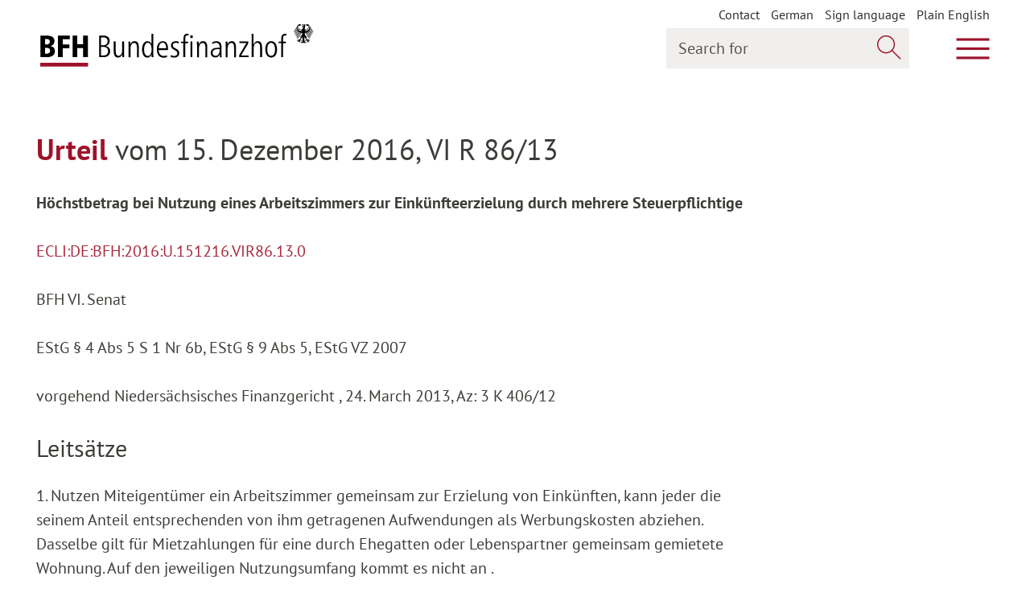

--- FILE ---
content_type: text/html; charset=utf-8
request_url: https://www.bundesfinanzhof.de/en/entscheidungen/entscheidungen-online/decision-detail/STRE201710045/
body_size: 11167
content:
<!DOCTYPE html>
<html lang="de" class="fonts-loaded--iconfont">
<head>

<meta http-equiv="Content-Type" content="text/html; charset=utf-8">
<!-- 
	This website is powered by TYPO3 - inspiring people to share!
	TYPO3 is a free open source Content Management Framework initially created by Kasper Skaarhoj and licensed under GNU/GPL.
	TYPO3 is copyright 1998-2026 of Kasper Skaarhoj. Extensions are copyright of their respective owners.
	Information and contribution at https://typo3.org/
-->


<link rel="icon" href="/typo3conf/ext/bfh_sitepackage/Resources/Public/Icons/favicon.ico" type="image/vnd.microsoft.icon">

<meta name="generator" content="TYPO3 CMS" />
<meta name="robots" content="all" />
<meta name="twitter:card" content="summary" />
<meta name="date" content="2024-02-27T17:04:42+02:00" />
<meta name="revisit-after" content="7 days" />


<link rel="stylesheet" href="/typo3conf/ext/enm_siteconf/Resources/Public/Frontend/css/main.css?1768996103" media="all">
<link rel="stylesheet" href="/typo3conf/ext/enm_siteconf/Resources/Public/Frontend/css/print.css?1768996103" media="print">






<title>Decision detail&nbsp;&#124; Bundesfinanzhof</title>      <meta http-equiv="X-UA-Compatible" content="IE=edge">
      <meta name="viewport" content="width=device-width, initial-scale=1">
      <!--[if IE ]>
        <link href="/typo3conf/ext/enm_siteconf/Resources/Public/Frontend/css/ie.css" rel="stylesheet" type="text/css">
      <![endif]-->
      <link href="https://social.bund.de/@bundesfinanzhof" rel="me"><meta property="og:url" content="https://www.bundesfinanzhof.de/en/entscheidungen/entscheidungen-online/decision-detail/STRE201710045/"><meta property="og:type" content="website"><meta property="og:image" content="https://www.bundesfinanzhof.de/typo3conf/ext/enm_siteconf/Resources/Public/Frontend/Images/og-image.png">
<link rel="canonical" href="https://www.bundesfinanzhof.de/en/entscheidungen/entscheidungen-online/decision-detail/STRE201710045/"/>

<link rel="alternate" hreflang="de-DE" href="https://www.bundesfinanzhof.de/de/entscheidung/entscheidungen-online/detail/STRE201710045/"/>
<link rel="alternate" hreflang="en-US" href="https://www.bundesfinanzhof.de/en/entscheidungen/entscheidungen-online/decision-detail/STRE201710045/"/>
<link rel="alternate" hreflang="x-default" href="https://www.bundesfinanzhof.de/de/entscheidung/entscheidungen-online/detail/STRE201710045/"/>
</head>
<body class="" data-t3pid="95">


<script type="application/ld+json">

    {
        "@context": "http:\/\/schema.org",
        "@type": "WebPage",
        "url": "\/en\/entscheidungen\/entscheidungen-online\/decision-detail\/",
        "name": "Decision detail",
        "mainContentOfPage": {
            "@type": "WebPageElement",
            "cssSelector": ".is-main-content"
        }
    }
</script>

<a href="#page-content" class="sr-only sr-only-focusable">Zum Hauptinhalt springen</a>
<a href="#page-nav" class="sr-only sr-only-focusable">Zur Hauptnavigation springen</a>
<a href="#page-footer" class="sr-only sr-only-focusable">Zum Footer springen</a>



<header class="page-header">
    <script type="application/ld+json">
        {
            "@context": "http:\/\/schema.org",
            "@type": "WPHeader",
            "cssSelector": ".page-header"
        }
    </script>

    <div class="wrapper">
        <div class="first-line">
            
<a class="logo" href="/en/">
    <span class="logo-base-wrapper">
        <img class="logo-base" src="/typo3conf/ext/enm_siteconf/Resources/Public/Frontend/Images/logo.svg" alt="Logo Bundesfinanzhof BFH – to the homepage"
             title="to the homepage"/>
    </span>
    <img class="logo-eagle" src="/typo3conf/ext/enm_siteconf/Resources/Public/Frontend/Images/icons/adler.svg" alt="" />
</a>

            <div class="float-right">

                
                    

<nav aria-label="Metamenu" class="meta-navigation-wrapper  show-desktop">
    <ul class="meta-navigation" aria-label="Metamenu">
        
            


        <li class="nav-item">
            
                    


        <a href="/en/contact/" title="Contact">
            Contact
        </a>
    



                
        </li>
    

        
            


        <li class="nav-item">
            
                    
                            <ul>
                                
                                    
                                            <li>
                                                <a href="/de/entscheidung/entscheidungen-online/detail/STRE201710045/" hreflang="de-DE" title="German">
                                                    <span>German</span>
                                                </a>
                                            </li>
                                        
                                
                                    
                                
                            </ul>
                        
                
        </li>
    

        
            


        <li class="nav-item">
            
                    


        <a href="/en/sign-language/" title="Sign language">
            Sign language
        </a>
    



                
        </li>
    

        
            


        <li class="nav-item">
            
                    


        <a href="/en/plain-english/" title="Plain English">
            Plain English
        </a>
    



                
        </li>
    

        
    </ul>
</nav>

                

                
                    <button class="js-main-search-toggle"
                        data-open-text="Show search"
                        data-close-text="Hide search">
                    &nbsp;<span class="sr-only">Show search</span>
                    </button>

                    <div class="search-widget">
    <form role="search" method="get" class="header-search-mobile-form" id="header-search-mobile-form" action="/en/search/?tx_solr%5Baction%5D=search&amp;tx_solr%5Bcontroller%5D=Search#global-search">
<div>
<input type="hidden" name="tx_solr[__referrer][@extension]" value="" />
<input type="hidden" name="tx_solr[__referrer][@controller]" value="Standard" />
<input type="hidden" name="tx_solr[__referrer][@action]" value="index" />
<input type="hidden" name="tx_solr[__referrer][arguments]" value="YTowOnt9be0b033eb8299bc407a57d82aca3dd02c5bbe3b7" />
<input type="hidden" name="tx_solr[__referrer][@request]" value="{&quot;@extension&quot;:null,&quot;@controller&quot;:&quot;Standard&quot;,&quot;@action&quot;:&quot;index&quot;}5ec4406504ebccce89d5e39a7124cd7f7cdd053b" />
<input type="hidden" name="tx_solr[__trustedProperties]" value="{&quot;q&quot;:1,&quot;searchWordHeader-mobile-button&quot;:1}a02332967e261314cd31f5c14c822b401076b74e" />
</div>


        <div class="input-group">
            <label for="searchWordHeader-mobile" class="sr-only">
                Search for
            </label>

            <input placeholder="Search for" class="form-control" id="searchWordHeader-mobile" type="search" name="tx_solr[q]" />

            <div class="input-group-append">
                <button class="btn inside-input-field" type="submit" name="tx_solr[searchWordHeader-mobile-button]" value="">
                    <span class="a-icon__search" aria-hidden="true"></span>
                    <span class="sr-only">
                        Search now
                    </span>
                </button>
            </div>

        </div>
    </form>
</div>

                


                <button class="js-main-navigation-toggle" aria-expanded="false" aria-controls="page-nav"
                        data-open-text="Show main menu"
                        data-close-text="Hide main menu">
                    &nbsp;<span class="sr-only">Show main menu</span>
                </button>
            </div>
        </div>
        

<div id="page-nav" class="second-line" data-set-height="-" aria-hidden="true">
    <div class="main-navigation-outer-wrapper">
        <a href="#page-content" class="sr-only sr-only-focusable">Zum Hauptinhalt springen</a>
        <a href="#page-footer" class="sr-only sr-only-focusable">Zum Footer springen</a>

        <div class="c-menu-main-holder--desktop">
            
                <nav class="c-menu-main c-menu-main--header js-desktop-wrap-main-menu" aria-label="Hauptmenu">
                    


    <ul class="c-menu-main__list c-menu-main__list--lvl1 js-main-menu" data-move-target="main-menu">
        
            



<li id="c-menu-main-lvl1-id2"
    class="c-menu-main__item c-menu-main__item--lvl1 c-menu-main__item--lvl1--dropdown c-menu-main__item--dropdown"
     data-focus-out="[aria-expanded='true']" data-hover-click=".js-desktop-wrap-main-menu .c-menu-main__trigger">
    
    


        <a class="c-menu-main__link c-menu-main__link--lvl1"
           data-label="Court"
           href="/en/court/"
           
           >
            Court
        </a>
    


    <button aria-controls="c-menu-main__list--lvl2-id2" aria-label="Unterpunkte ein- / ausblenden" aria-expanded="false" data-parent=".c-menu-main__item" data-group="mm-lvl1" class="c-menu-main__trigger">
        <span class="a-icon a-icon__arrow-small-down" aria-hidden="true"></span>
    </button>
    <span class="c-menu-main__dropdown-helper" aria-hidden="true">Court</span>




    
    
        

        <ul class="c-menu-main__list c-menu-main__list--lvl2"
            id="c-menu-main__list--lvl2-id2"
            aria-hidden="true"
            data-set-height="-"
            aria-labelledby="c-menu-main-lvl1-id2"
        >
            
                



<li id="c-menu-main-lvl2-id26"
    class="c-menu-main__item c-menu-main__item--lvl2 c-menu-main__item--lvl2--dropdown c-menu-main__item--dropdown"
    >
    
    


        <a class="c-menu-main__link c-menu-main__link--lvl2"
           data-label="Judicial decisions"
           href="/en/court/judicial-decisions/"
           
           >
            Judicial decisions
        </a>
    


    <button aria-controls="c-menu-main__list--lvl3-id26" aria-label="Unterpunkte ein- / ausblenden" aria-expanded="false" data-parent=".c-menu-main__item" data-group="mm-lvl2" class="c-menu-main__trigger">
        <span class="a-icon a-icon__arrow-small-down" aria-hidden="true"></span>
    </button>
    <span class="c-menu-main__dropdown-helper" aria-hidden="true">Judicial decisions</span>




    
    
        

        <ul class="c-menu-main__list c-menu-main__list--lvl3"
            id="c-menu-main__list--lvl3-id26"
            aria-hidden="true"
            data-set-height="-"
            aria-labelledby="c-menu-main-lvl2-id26"
        >
            
                



<li id="c-menu-main-lvl3-id27"
    class="c-menu-main__item c-menu-main__item--lvl3"
    >
    
    


        <a class="c-menu-main__link c-menu-main__link--lvl3"
           data-label="Legal basis"
           href="/en/court/judicial-decisions/legal-basis/"
           
           >
            Legal basis
        </a>
    





    
    


</li>






            
                



<li id="c-menu-main-lvl3-id28"
    class="c-menu-main__item c-menu-main__item--lvl3"
    >
    
    


        <a class="c-menu-main__link c-menu-main__link--lvl3"
           data-label="Fiscal jurisdiction"
           href="/en/court/judicial-decisions/fiscal-jurisdiction/"
           
           >
            Fiscal jurisdiction
        </a>
    





    
    


</li>






            
        </ul>
    


</li>






            
                



<li id="c-menu-main-lvl2-id29"
    class="c-menu-main__item c-menu-main__item--lvl2 c-menu-main__item--lvl2--dropdown c-menu-main__item--dropdown"
    >
    
    


        <a class="c-menu-main__link c-menu-main__link--lvl2"
           data-label="Tasks"
           href="/en/court/tasks/"
           
           >
            Tasks
        </a>
    


    <button aria-controls="c-menu-main__list--lvl3-id29" aria-label="Unterpunkte ein- / ausblenden" aria-expanded="false" data-parent=".c-menu-main__item" data-group="mm-lvl2" class="c-menu-main__trigger">
        <span class="a-icon a-icon__arrow-small-down" aria-hidden="true"></span>
    </button>
    <span class="c-menu-main__dropdown-helper" aria-hidden="true">Tasks</span>




    
    
        

        <ul class="c-menu-main__list c-menu-main__list--lvl3"
            id="c-menu-main__list--lvl3-id29"
            aria-hidden="true"
            data-set-height="-"
            aria-labelledby="c-menu-main-lvl2-id29"
        >
            
                



<li id="c-menu-main-lvl3-id33"
    class="c-menu-main__item c-menu-main__item--lvl3"
    >
    
    


        <a class="c-menu-main__link c-menu-main__link--lvl3"
           data-label="The Federal Fiscal Court - Supreme Court of the Federation for tax and customs matters"
           href="/en/court/tasks/the-federal-fiscal-court-supreme-court-of-the-federation-for-tax-and-customs-matters/"
           
           >
            The Federal Fiscal Court - Supreme Court of the Federation for tax and customs matters
        </a>
    





    
    


</li>






            
                



<li id="c-menu-main-lvl3-id34"
    class="c-menu-main__item c-menu-main__item--lvl3"
    >
    
    


        <a class="c-menu-main__link c-menu-main__link--lvl3"
           data-label="Fundamental decisions"
           href="/en/court/tasks/fundamental-decisions/"
           
           >
            Fundamental decisions
        </a>
    





    
    


</li>






            
        </ul>
    


</li>






            
                



<li id="c-menu-main-lvl2-id31"
    class="c-menu-main__item c-menu-main__item--lvl2 c-menu-main__item--lvl2--dropdown c-menu-main__item--dropdown"
    >
    
    


        <a class="c-menu-main__link c-menu-main__link--lvl2"
           data-label="Organisation"
           href="/en/court/organisation/"
           
           >
            Organisation
        </a>
    


    <button aria-controls="c-menu-main__list--lvl3-id31" aria-label="Unterpunkte ein- / ausblenden" aria-expanded="false" data-parent=".c-menu-main__item" data-group="mm-lvl2" class="c-menu-main__trigger">
        <span class="a-icon a-icon__arrow-small-down" aria-hidden="true"></span>
    </button>
    <span class="c-menu-main__dropdown-helper" aria-hidden="true">Organisation</span>




    
    
        

        <ul class="c-menu-main__list c-menu-main__list--lvl3"
            id="c-menu-main__list--lvl3-id31"
            aria-hidden="true"
            data-set-height="-"
            aria-labelledby="c-menu-main-lvl2-id31"
        >
            
                



<li id="c-menu-main-lvl3-id188"
    class="c-menu-main__item c-menu-main__item--lvl3"
    >
    
    


        <a class="c-menu-main__link c-menu-main__link--lvl3"
           data-label="President and Vice-President"
           href="/en/court/organisation/president-and-vice-president-1/"
           
           >
            President and Vice-President
        </a>
    





    
    


</li>






            
                



<li id="c-menu-main-lvl3-id38"
    class="c-menu-main__item c-menu-main__item--lvl3"
    >
    
    


        <a class="c-menu-main__link c-menu-main__link--lvl3"
           data-label="Senates"
           href="/en/court/organisation/senates/"
           
           >
            Senates
        </a>
    





    
    


</li>






            
                



<li id="c-menu-main-lvl3-id37"
    class="c-menu-main__item c-menu-main__item--lvl3"
    >
    
    


        <a class="c-menu-main__link c-menu-main__link--lvl3"
           data-label="Court administration"
           href="/en/court/organisation/court-administration/"
           
           >
            Court administration
        </a>
    





    
    


</li>






            
                



<li id="c-menu-main-lvl3-id36"
    class="c-menu-main__item c-menu-main__item--lvl3"
    >
    
    


        <a class="c-menu-main__link c-menu-main__link--lvl3"
           data-label="Committees"
           href="/en/court/organisation/committees/"
           
           >
            Committees
        </a>
    





    
    


</li>






            
        </ul>
    


</li>






            
                



<li id="c-menu-main-lvl2-id32"
    class="c-menu-main__item c-menu-main__item--lvl2 c-menu-main__item--lvl2--dropdown c-menu-main__item--dropdown"
    >
    
    


        <a class="c-menu-main__link c-menu-main__link--lvl2"
           data-label="History"
           href="/en/court/history/"
           
           >
            History
        </a>
    


    <button aria-controls="c-menu-main__list--lvl3-id32" aria-label="Unterpunkte ein- / ausblenden" aria-expanded="false" data-parent=".c-menu-main__item" data-group="mm-lvl2" class="c-menu-main__trigger">
        <span class="a-icon a-icon__arrow-small-down" aria-hidden="true"></span>
    </button>
    <span class="c-menu-main__dropdown-helper" aria-hidden="true">History</span>




    
    
        

        <ul class="c-menu-main__list c-menu-main__list--lvl3"
            id="c-menu-main__list--lvl3-id32"
            aria-hidden="true"
            data-set-height="-"
            aria-labelledby="c-menu-main-lvl2-id32"
        >
            
                



<li id="c-menu-main-lvl3-id214"
    class="c-menu-main__item c-menu-main__item--lvl3"
    >
    
    


        <a class="c-menu-main__link c-menu-main__link--lvl3"
           data-label="75 years Federal Fiscal Court"
           href="/en/court/75-years-federal-fiscal-court/"
           
           >
            75 years Federal Fiscal Court
        </a>
    





    
    


</li>






            
                



<li id="c-menu-main-lvl3-id41"
    class="c-menu-main__item c-menu-main__item--lvl3"
    >
    
    


        <a class="c-menu-main__link c-menu-main__link--lvl3"
           data-label="The Fleischerschlösschen palace"
           href="/en/court/history/the-fleischerschloesschen-palace/"
           
           >
            The Fleischerschlösschen palace
        </a>
    





    
    


</li>






            
        </ul>
    


</li>






            
        </ul>
    


</li>






        
            



<li id="c-menu-main-lvl1-id6"
    class="c-menu-main__item c-menu-main__item--lvl1 c-menu-main__item--lvl1--dropdown c-menu-main__item--dropdown"
     data-focus-out="[aria-expanded='true']" data-hover-click=".js-desktop-wrap-main-menu .c-menu-main__trigger">
    
    


        <a class="c-menu-main__link c-menu-main__link--lvl1"
           data-label="Sequence of proceedings"
           href="/en/sequence-of-proceedings/"
           
           >
            Sequence of proceedings
        </a>
    


    <button aria-controls="c-menu-main__list--lvl2-id6" aria-label="Unterpunkte ein- / ausblenden" aria-expanded="false" data-parent=".c-menu-main__item" data-group="mm-lvl1" class="c-menu-main__trigger">
        <span class="a-icon a-icon__arrow-small-down" aria-hidden="true"></span>
    </button>
    <span class="c-menu-main__dropdown-helper" aria-hidden="true">Sequence of proceedings</span>




    
    
        

        <ul class="c-menu-main__list c-menu-main__list--lvl2"
            id="c-menu-main__list--lvl2-id6"
            aria-hidden="true"
            data-set-height="-"
            aria-labelledby="c-menu-main-lvl1-id6"
        >
            
                



<li id="c-menu-main-lvl2-id42"
    class="c-menu-main__item c-menu-main__item--lvl2"
    >
    
    


        <a class="c-menu-main__link c-menu-main__link--lvl2"
           data-label="Legal remedies"
           href="/en/sequence-of-proceedings/legal-remedies/"
           
           >
            Legal remedies
        </a>
    





    
    


</li>






            
                



<li id="c-menu-main-lvl2-id43"
    class="c-menu-main__item c-menu-main__item--lvl2"
    >
    
    


        <a class="c-menu-main__link c-menu-main__link--lvl2"
           data-label="Compulsory representation"
           href="/en/sequence-of-proceedings/compulsory-representation/"
           
           >
            Compulsory representation
        </a>
    





    
    


</li>






            
                



<li id="c-menu-main-lvl2-id44"
    class="c-menu-main__item c-menu-main__item--lvl2"
    >
    
    


        <a class="c-menu-main__link c-menu-main__link--lvl2"
           data-label="Parties to the proceedings"
           href="/en/sequence-of-proceedings/parties-to-the-proceedings/"
           
           >
            Parties to the proceedings
        </a>
    





    
    


</li>






            
                



<li id="c-menu-main-lvl2-id45"
    class="c-menu-main__item c-menu-main__item--lvl2"
    >
    
    


        <a class="c-menu-main__link c-menu-main__link--lvl2"
           data-label="Management of proceedings"
           href="/en/sequence-of-proceedings/management-of-proceedings/"
           
           >
            Management of proceedings
        </a>
    





    
    


</li>






            
                



<li id="c-menu-main-lvl2-id46"
    class="c-menu-main__item c-menu-main__item--lvl2"
    >
    
    


        <a class="c-menu-main__link c-menu-main__link--lvl2"
           data-label="Electronic Legal Transmission"
           href="/en/sequence-of-proceedings/electronic-legal-transmission/"
           
           >
            Electronic Legal Transmission
        </a>
    





    
    


</li>






            
        </ul>
    


</li>






        
            



<li id="c-menu-main-lvl1-id7"
    class="c-menu-main__item c-menu-main__item--lvl1 c-menu-main__item--lvl1--dropdown c-menu-main__item--dropdown"
     data-focus-out="[aria-expanded='true']" data-hover-click=".js-desktop-wrap-main-menu .c-menu-main__trigger">
    
    


        <a class="c-menu-main__link c-menu-main__link--lvl1"
           data-label="Decisions"
           href="/en/decisions/"
           
            aria-current="true">
            Decisions
        </a>
    


    <button aria-controls="c-menu-main__list--lvl2-id7" aria-label="Unterpunkte ein- / ausblenden" aria-expanded="false" data-parent=".c-menu-main__item" data-group="mm-lvl1" class="c-menu-main__trigger">
        <span class="a-icon a-icon__arrow-small-down" aria-hidden="true"></span>
    </button>
    <span class="c-menu-main__dropdown-helper" aria-hidden="true">Decisions</span>




    
    
        

        <ul class="c-menu-main__list c-menu-main__list--lvl2"
            id="c-menu-main__list--lvl2-id7"
            aria-hidden="true"
            data-set-height="-"
            aria-labelledby="c-menu-main-lvl1-id7"
        >
            
                



<li id="c-menu-main-lvl2-id47"
    class="c-menu-main__item c-menu-main__item--lvl2"
    >
    
    


        <a class="c-menu-main__link c-menu-main__link--lvl2"
           data-label="Decisions online"
           href="/en/decisions/decisions-online/"
           
            aria-current="true">
            Decisions online
        </a>
    





    
    


</li>






            
                



<li id="c-menu-main-lvl2-id49"
    class="c-menu-main__item c-menu-main__item--lvl2"
    >
    
    


        <a class="c-menu-main__link c-menu-main__link--lvl2"
           data-label="Publications"
           href="/en/decisions/publications/"
           
           >
            Publications
        </a>
    





    
    


</li>






            
        </ul>
    


</li>






        
            



<li id="c-menu-main-lvl1-id8"
    class="c-menu-main__item c-menu-main__item--lvl1 c-menu-main__item--lvl1--dropdown c-menu-main__item--dropdown"
     data-focus-out="[aria-expanded='true']" data-hover-click=".js-desktop-wrap-main-menu .c-menu-main__trigger">
    
    


        <a class="c-menu-main__link c-menu-main__link--lvl1"
           data-label="Pending proceedings"
           href="/en/pending-proceedings/"
           
           >
            Pending proceedings
        </a>
    


    <button aria-controls="c-menu-main__list--lvl2-id8" aria-label="Unterpunkte ein- / ausblenden" aria-expanded="false" data-parent=".c-menu-main__item" data-group="mm-lvl1" class="c-menu-main__trigger">
        <span class="a-icon a-icon__arrow-small-down" aria-hidden="true"></span>
    </button>
    <span class="c-menu-main__dropdown-helper" aria-hidden="true">Pending proceedings</span>




    
    
        

        <ul class="c-menu-main__list c-menu-main__list--lvl2"
            id="c-menu-main__list--lvl2-id8"
            aria-hidden="true"
            data-set-height="-"
            aria-labelledby="c-menu-main-lvl1-id8"
        >
            
                



<li id="c-menu-main-lvl2-id50"
    class="c-menu-main__item c-menu-main__item--lvl2"
    >
    
    


        <a class="c-menu-main__link c-menu-main__link--lvl2"
           data-label="Current proceedings"
           href="/en/pending-proceedings/current-proceedings/"
           
           >
            Current proceedings
        </a>
    





    
    


</li>






            
                



<li id="c-menu-main-lvl2-id51"
    class="c-menu-main__item c-menu-main__item--lvl2"
    >
    
    


        <a class="c-menu-main__link c-menu-main__link--lvl2"
           data-label="Hearing dates"
           href="/en/pending-proceedings/hearing-dates/"
           
           >
            Hearing dates
        </a>
    





    
    


</li>






            
                



<li id="c-menu-main-lvl2-id52"
    class="c-menu-main__item c-menu-main__item--lvl2"
    >
    
    


        <a class="c-menu-main__link c-menu-main__link--lvl2"
           data-label="Decision preview"
           href="/en/pending-proceedings/decision-preview/"
           
           >
            Decision preview
        </a>
    





    
    


</li>






            
        </ul>
    


</li>






        
            



<li id="c-menu-main-lvl1-id9"
    class="c-menu-main__item c-menu-main__item--lvl1 c-menu-main__item--lvl1--dropdown c-menu-main__item--dropdown"
     data-focus-out="[aria-expanded='true']" data-hover-click=".js-desktop-wrap-main-menu .c-menu-main__trigger">
    
    


        <a class="c-menu-main__link c-menu-main__link--lvl1"
           data-label="Press"
           href="/en/press/"
           
           >
            Press
        </a>
    


    <button aria-controls="c-menu-main__list--lvl2-id9" aria-label="Unterpunkte ein- / ausblenden" aria-expanded="false" data-parent=".c-menu-main__item" data-group="mm-lvl1" class="c-menu-main__trigger">
        <span class="a-icon a-icon__arrow-small-down" aria-hidden="true"></span>
    </button>
    <span class="c-menu-main__dropdown-helper" aria-hidden="true">Press</span>




    
    
        

        <ul class="c-menu-main__list c-menu-main__list--lvl2"
            id="c-menu-main__list--lvl2-id9"
            aria-hidden="true"
            data-set-height="-"
            aria-labelledby="c-menu-main-lvl1-id9"
        >
            
                



<li id="c-menu-main-lvl2-id53"
    class="c-menu-main__item c-menu-main__item--lvl2"
    >
    
    


        <a class="c-menu-main__link c-menu-main__link--lvl2"
           data-label="Press releases"
           href="/en/press/press-releases/"
           
           >
            Press releases
        </a>
    





    
    


</li>






            
                



<li id="c-menu-main-lvl2-id55"
    class="c-menu-main__item c-menu-main__item--lvl2"
    >
    
    


        <a class="c-menu-main__link c-menu-main__link--lvl2"
           data-label="Pictures and downloads"
           href="/en/press/pictures-and-downloads/"
           
           >
            Pictures and downloads
        </a>
    





    
    


</li>






            
                



<li id="c-menu-main-lvl2-id77"
    class="c-menu-main__item c-menu-main__item--lvl2"
    >
    
    


        <a class="c-menu-main__link c-menu-main__link--lvl2"
           data-label="Press contact"
           href="/en/press/press-contact/"
           
           >
            Press contact
        </a>
    





    
    


</li>






            
        </ul>
    


</li>






        
            



<li id="c-menu-main-lvl1-id10"
    class="c-menu-main__item c-menu-main__item--lvl1 c-menu-main__item--lvl1--dropdown c-menu-main__item--dropdown"
     data-focus-out="[aria-expanded='true']" data-hover-click=".js-desktop-wrap-main-menu .c-menu-main__trigger">
    
    


        <a class="c-menu-main__link c-menu-main__link--lvl1"
           data-label="Service"
           href="/en/service/"
           
           >
            Service
        </a>
    


    <button aria-controls="c-menu-main__list--lvl2-id10" aria-label="Unterpunkte ein- / ausblenden" aria-expanded="false" data-parent=".c-menu-main__item" data-group="mm-lvl1" class="c-menu-main__trigger">
        <span class="a-icon a-icon__arrow-small-down" aria-hidden="true"></span>
    </button>
    <span class="c-menu-main__dropdown-helper" aria-hidden="true">Service</span>




    
    
        

        <ul class="c-menu-main__list c-menu-main__list--lvl2"
            id="c-menu-main__list--lvl2-id10"
            aria-hidden="true"
            data-set-height="-"
            aria-labelledby="c-menu-main-lvl1-id10"
        >
            
                



<li id="c-menu-main-lvl2-id60"
    class="c-menu-main__item c-menu-main__item--lvl2"
    >
    
    


        <a class="c-menu-main__link c-menu-main__link--lvl2"
           data-label="Visitor service"
           href="/en/service/visitor-service/"
           
           >
            Visitor service
        </a>
    





    
    


</li>






            
                



<li id="c-menu-main-lvl2-id107"
    class="c-menu-main__item c-menu-main__item--lvl2"
    >
    
    


        <a class="c-menu-main__link c-menu-main__link--lvl2"
           data-label="Library"
           href="/en/service/library/"
           
           >
            Library
        </a>
    





    
    


</li>






            
                



<li id="c-menu-main-lvl2-id62"
    class="c-menu-main__item c-menu-main__item--lvl2"
    >
    
    


        <a class="c-menu-main__link c-menu-main__link--lvl2"
           data-label="Media library"
           href="/en/service/media-library/"
           
           >
            Media library
        </a>
    





    
    


</li>






            
                



<li id="c-menu-main-lvl2-id63"
    class="c-menu-main__item c-menu-main__item--lvl2"
    >
    
    


        <a class="c-menu-main__link c-menu-main__link--lvl2"
           data-label="Publications"
           href="/en/service/publications/"
           
           >
            Publications
        </a>
    





    
    


</li>






            
                



<li id="c-menu-main-lvl2-id64"
    class="c-menu-main__item c-menu-main__item--lvl2"
    >
    
    


        <a class="c-menu-main__link c-menu-main__link--lvl2"
           data-label="Vacancies"
           href="/en/service/vacancies/"
           
           >
            Vacancies
        </a>
    





    
    


</li>






            
                



<li id="c-menu-main-lvl2-id211"
    class="c-menu-main__item c-menu-main__item--lvl2"
    >
    
    


        <a class="c-menu-main__link c-menu-main__link--lvl2"
           data-label="Bees at the Federal Fiscal Court"
           href="/en/service/bees-at-the-federal-fiscal-court/"
           
           >
            Bees at the Federal Fiscal Court
        </a>
    





    
    


</li>






            
                



<li id="c-menu-main-lvl2-id58"
    class="c-menu-main__item c-menu-main__item--lvl2"
    >
    
    


        <a class="c-menu-main__link c-menu-main__link--lvl2"
           data-label="Contact"
           href="/en/contact/"
           
           >
            Contact
        </a>
    





    
    


</li>






            
        </ul>
    


</li>






        
    </ul>


                </nav>
            
        </div>

        
            

<nav aria-label="Metamenu" class="meta-navigation-wrapper  show-mobile">
    <ul class="meta-navigation" aria-label="Metamenu">
        
            


        <li class="nav-item">
            
                    


        <a href="/en/contact/" title="Contact">
            Contact
        </a>
    



                
        </li>
    

        
            


        <li class="nav-item">
            
                    
                            <ul>
                                
                                    
                                            <li>
                                                <a href="/de/entscheidung/entscheidungen-online/detail/STRE201710045/" hreflang="de-DE" title="German">
                                                    <span>German</span>
                                                </a>
                                            </li>
                                        
                                
                                    
                                
                            </ul>
                        
                
        </li>
    

        
            


        <li class="nav-item">
            
                    


        <a href="/en/sign-language/" title="Sign language">
            Sign language
        </a>
    



                
        </li>
    

        
            


        <li class="nav-item">
            
                    


        <a href="/en/plain-english/" title="Plain English">
            Plain English
        </a>
    



                
        </li>
    

        
    </ul>
</nav>

        
    </div>
    
        <div class="search-widget">
    <form role="search" method="get" class="header-search-desktop-form" id="header-search-desktop-form" action="/en/search/?tx_solr%5Baction%5D=search&amp;tx_solr%5Bcontroller%5D=Search#global-search">
<div>
<input type="hidden" name="tx_solr[__referrer][@extension]" value="" />
<input type="hidden" name="tx_solr[__referrer][@controller]" value="Standard" />
<input type="hidden" name="tx_solr[__referrer][@action]" value="index" />
<input type="hidden" name="tx_solr[__referrer][arguments]" value="YTowOnt9be0b033eb8299bc407a57d82aca3dd02c5bbe3b7" />
<input type="hidden" name="tx_solr[__referrer][@request]" value="{&quot;@extension&quot;:null,&quot;@controller&quot;:&quot;Standard&quot;,&quot;@action&quot;:&quot;index&quot;}5ec4406504ebccce89d5e39a7124cd7f7cdd053b" />
<input type="hidden" name="tx_solr[__trustedProperties]" value="{&quot;q&quot;:1,&quot;searchWordHeader-desktop-button&quot;:1}65c0e39a754c36e7125cd2ae7e51a5123a7f7dec" />
</div>


        <div class="input-group">
            <label for="searchWordHeader-desktop" class="sr-only">
                Search for
            </label>

            <input placeholder="Search for" class="form-control" id="searchWordHeader-desktop" type="search" name="tx_solr[q]" />

            <div class="input-group-append">
                <button class="btn inside-input-field" type="submit" name="tx_solr[searchWordHeader-desktop-button]" value="">
                    <span class="a-icon__search" aria-hidden="true"></span>
                    <span class="sr-only">
                        Search now
                    </span>
                </button>
            </div>

        </div>
    </form>
</div>

    

</div>

    </div>
</header>



  <div class="page-wrapper">
    <main class="main">

      <div class="stage">
        
        


    <nav class="m-breadcrumb" aria-label="Breadcrumb">
        <ul class="m-breadcrumb__list" aria-label="Breadcrumb">
            
                
                        <li class="m-breadcrumb__item">
                            <a class="m-breadcrumb__link" title="Federal Fiscal Court" href="/en/">
                                Federal Fiscal Court
                            </a>
                        </li>
                    
            
                
                        <li class="m-breadcrumb__item">
                            <a class="m-breadcrumb__link" title="Decisions" href="/en/decisions/">
                                Decisions
                            </a>
                        </li>
                    
            
                
                        <li class="m-breadcrumb__item">
                            <a class="m-breadcrumb__link" title="Decisions online" href="/en/decisions/decisions-online/">
                                Decisions online
                            </a>
                        </li>
                    
            
                
                        <li class="m-breadcrumb__item">
                                Decision detail
                        </li>
                    
            
        </ul>
    </nav>


      </div>

      <a href="#page-nav" class="sr-only sr-only-focusable">Zur Hauptnavigation springen</a>
      <a href="#page-footer" class="sr-only sr-only-focusable">Zum Footer springen</a>
      <div id="page-content">
        <!-- TYPO3SEARCH_begin -->
        <div class="section main__row">
  <div class="main__content">
    <article class="m-article m-article--full">
        
            
                
<a id="c545"></a><article class="m-article m-article--full"><div class="m-article__header"><h1 class="a-headline__1"><span class="a-headline--highlighted a-headline--bold">
                    Urteil
                </span>
            vom 15. Dezember 2016, VI R 86/13
        </h1></div><div class="m-article__intro"><div><p>Höchstbetrag bei Nutzung eines Arbeitszimmers zur Einkünfteerzielung durch mehrere Steuerpflichtige</p></div></div><div class="m-article__body"><p class="ecli highlighted">ECLI:DE:BFH:2016:U.151216.VIR86.13.0</p><p class="spruchkoerper">BFH VI. Senat</p><p class="norms">
                
                    EStG § 4 Abs 5 S 1 Nr 6b, 
                
                    EStG § 9 Abs 5, 
                
                    EStG VZ 2007 
                
            </p><p class="vorinstanz">vorgehend Niedersächsisches Finanzgericht , 24. March 2013, Az: 3 K 406/12</p><h2 class="a-headline__2">Leitsätze</h2><div class="m-decisions"><p>1. Nutzen Miteigentümer ein Arbeitszimmer gemeinsam zur Erzielung von Einkünften, kann jeder die seinem Anteil entsprechenden von ihm getragenen Aufwendungen als Werbungskosten abziehen. Dasselbe gilt für Mietzahlungen für eine durch Ehegatten oder Lebenspartner gemeinsam gemietete Wohnung. Auf den jeweiligen Nutzungsumfang kommt es nicht an .</p><p>2. Der Höchstbetrag des § 4 Abs. 5 Satz 1 Nr. 6b EStG ist personenbezogen zu verstehen. Er kann daher von jedem Steuerpflichtigen ausgeschöpft werden, sofern die Voraussetzungen des § 4 Abs. 5 Satz 1 Nr. 6b EStG in seiner Person vorliegen .</p><p>3. Macht der Steuerpflichtige Aufwendungen für ein häusliches Arbeitszimmer geltend, hat das FG grundsätzlich Art und Umfang der Nutzung des Zimmers aufzuklären. Denn nur auf diese Weise kann es beurteilen, ob dort überhaupt eine Tätigkeit zur Erzielung von Einnahmen entfaltet wird und wenn ja ob der Umfang der im Zimmer verrichteten Tätigkeiten zur Erzielung von Einnahmen es glaubhaft erscheinen lässt, dass der Steuerpflichtige hierfür ein häusliches Arbeitszimmer vorhält .</p></div><h2 class="a-headline__2">Tenor</h2><div class="m-decisions"><p>Auf die Revision des Klägers wird das Urteil des Niedersächsischen Finanzgerichts vom 25. März 2013  3 K 406/12 aufgehoben.</p><p>Die Sache wird an das Niedersächsische Finanzgericht zurückverwiesen.</p><p>Diesem wird die Entscheidung über die Kosten des Revisionsverfahrens übertragen.</p></div><h2 class="a-headline__2">Tatbestand</h2><div class="m-decisions"><h3 class="a-headline__2">I.</h3><ol class="m-decisions__list"><li class="m-decisions__item" data-rd="1"><p>Der Kläger und Revisionskläger (Kläger) erzielte im Streitjahr (2007) als Mitarbeiter eines Landkreises Einkünfte aus nichtselbständiger Arbeit. Neben seinen primären Aufgaben nahm er (freiwillig) im Rahmen von Bereitschaftsdiensten für den Landkreis Aufgaben nach dem Niedersächsischen Gesetz über Hilfen und Schutzmaßnahmen für psychisch Kranke wahr und erhielt dafür Überstundenvergütungen sowie Reisekostenentschädigungen. Im Rahmen des Bereitschaftsdienstes hatte der Kläger u.a. auf Anfrage vorläufige Einweisungen in die Psychiatrie zu verfügen, dazu handschriftlich Eintragungen in Vordrucke vorzunehmen und ggf. den Betroffenen bzw. die psychiatrische Klinik aufzusuchen.</p></li><li class="m-decisions__item" data-rd="2"><table class="Rsp"><tr><td colspan="3" rowspan="1" valign="top"><p style="text-align:left">Das Personal des Landkreises, das diese Bereitschaftsdienste übernahm, wurde mehrfach im Jahr für jeweils eine zusammenhängende Woche für den Bereitschaftsdienst eingeteilt. Der Bereitschaftsdienst war außerhalb der Diensträume zu versehen. Der Dienstherr stellte die Erreichbarkeit über ein dem Diensttuenden ausgehändigtes Mobiltelefon sicher. Der Bereitschaftsdienst dauerte jeweils vom regulären Dienstende beim Landkreis bis zum nächsten regulären Dienstbeginn um 08:00 Uhr. Im Einzelnen fand der Bereitschaftsdienst zu folgenden Zeiten statt:</p></td></tr><tr><td colspan="1" rowspan="1" valign="top"><p style="text-align:left">      </p></td><td colspan="1" rowspan="1" valign="top"><p style="text-align:left">Montag bis Donnerstag</p></td><td colspan="1" rowspan="1" valign="top"><p style="text-align:left">16:00 Uhr bis 08:00 Uhr des Folgetages</p></td></tr><tr><td colspan="1" rowspan="1" valign="top"><p style="text-align:left">      </p></td><td colspan="1" rowspan="1" valign="top"><p style="text-align:left">Freitag</p></td><td colspan="1" rowspan="1" valign="top"><p style="text-align:left">13:00 Uhr bis 24:00 Uhr</p></td></tr><tr><td colspan="1" rowspan="1" valign="top">        </td><td colspan="1" rowspan="1" valign="top"><p style="text-align:left">Samstag</p></td><td colspan="1" rowspan="1" valign="top"><p style="text-align:left">ganztägig</p></td></tr><tr><td colspan="1" rowspan="1" valign="top">        </td><td colspan="1" rowspan="1" valign="top"><p style="text-align:left">Sonntag</p></td><td colspan="1" rowspan="1" valign="top"><p style="text-align:left">ganztägig bis Montag 08:00 Uhr.</p></td></tr></table></li><li class="m-decisions__item" data-rd="3"><p>Der Kläger leistete im Streitjahr fünf Wochen Bereitschaftsdienst.</p></li><li class="m-decisions__item" data-rd="4"><p>Der Kläger und seine Lebensgefährtin nutzten das einzige in der Wohnung befindliche Arbeitszimmer gemeinsam. In vorangegangenen Klageverfahren wurde Einigkeit darüber erzielt, dass der Nutzungsanteil des Klägers 25 % betrug. Laut Angaben des Klägers hat sich der Umfang der Nutzung nicht verändert.</p></li><li class="m-decisions__item" data-rd="5"><p>In seiner Einkommensteuererklärung machte der Kläger Aufwendungen für ein häusliches Arbeitszimmer in Höhe von 1.250 € geltend. Der Beklagte und Revisionsbeklagte (das Finanzamt &#8209;&#8209;FA&#8209;&#8209;) lehnte den Abzug auch im Einspruchsverfahren ab. Die hiergegen erhobene Klage hatte teilweise Erfolg. Das Finanzgericht (FG) erkannte die Aufwendungen für das Arbeitszimmer in Höhe von 31,25 € als Werbungskosten bei den Einkünften des Klägers aus nichtselbständiger Arbeit an.</p></li><li class="m-decisions__item" data-rd="6"><p>Mit der Revision rügt der Kläger die Verletzung materiellen Rechts.</p></li><li class="m-decisions__item" data-rd="7"><p>Er beantragt,<br />das Urteil des Niedersächsischen FG vom 25. März 2013  3 K 406/12 aufzuheben und den Einkommensteuerbescheid für 2007 vom 4. Mai 2012 in der Gestalt der Einspruchsentscheidung vom 16. August 2012 dahingehend zu ändern, dass bei den Einkünften des Klägers aus nichtselbständiger Arbeit weitere Werbungskosten in Höhe von 625 € berücksichtigt werden.</p></li><li class="m-decisions__item" data-rd="8"><p>Das FA beantragt,<br />die Revision zurückzuweisen.</p></li></ol></div><h2 class="a-headline__2">Entscheidungsgründe</h2><div class="m-decisions"><h3 class="a-headline__2">II.</h3><ol class="m-decisions__list"><li class="m-decisions__item" data-rd="9"><p>1. Die Revision ist zulässig. Insbesondere entspricht die Revisionsbegründung den Anforderungen des § 120 Abs. 3 Nr. 2 Buchst. a der Finanzgerichtsordnung (FGO).</p></li><li class="m-decisions__item" data-rd="10"><p>a) Nach § 120 Abs. 3 Nr. 2 Buchst. a FGO muss die Revisionsbegründung die bestimmte Bezeichnung der Umstände enthalten, aus denen sich die Rechtsverletzung ergibt. Dies erfordert, dass erkennbar sein muss, welche Norm der Revisionskläger für verletzt hält. Ferner muss der Revisionskläger die Gründe tatsächlicher und rechtlicher Art angeben, die nach seiner Auffassung das erstinstanzliche Urteil als unrichtig erscheinen lassen. Das folgt aus dem Sinn und Zweck des § 120 Abs. 3 Nr. 2 Buchst. a FGO, das Revisionsgericht zu entlasten und den Revisionskläger zu zwingen, Inhalt, Umfang und Zweck des Revisionsangriffs von vornherein klarzustellen (Beschlüsse des Bundesfinanzhofs &#8209;&#8209;BFH&#8209;&#8209; vom 30. April 2002 VII R 109/00, BFH/NV 2002, 1185, und vom 31. Oktober 2002 VII R 4/02, BFH/NV 2003, 328). Demgemäß muss sich der Revisionskläger mit den tragenden Gründen des finanzgerichtlichen Urteils auseinandersetzen und darlegen, weshalb er diese für unrichtig hält (BFH-Beschlüsse vom 16. Oktober 1998 III R 7/98, BFH/NV 1999, 501; vom 27. November 2003 VII R 49/03, BFH/NV 2004, 521, und vom 20. April 2010 VI R 44/09, BFHE 228, 407, BStBl II 2010, 691; BFH-Urteil vom 16. März 2000 III R 21/99, BFHE 192, 169, BStBl II 2000, 700). Aus der Revisionsbegründung muss erkennbar sein, welche Rechtsnorm der Revisionskläger für verletzt hält (BFH-Urteile vom 18. Dezember 1970 III R 32/70, BFHE 101, 349, BStBl II 1971, 329; vom 25. Juni 2003 X R 66/00, BFH/NV 2004, 19, und vom 28. November 2007 X R 24/06, BFH/NV 2008, 774).</p></li><li class="m-decisions__item" data-rd="11"><p>b) Die Revisionsschrift genügt diesen Anforderungen. Aus der Revisionsbegründung ergibt sich, welche Rechtsnorm &#8209;&#8209;nämlich §§ 4 Abs. 5 Satz 1 Nr. 6b und 9 Abs. 5 des Einkommensteuergesetzes (EStG)&#8209;&#8209; der Kläger für verletzt hält. Darüber hinaus hat sich der Kläger auch in ausreichendem Maße mit den tragenden Gründen des angefochtenen Urteils auseinandergesetzt. Beispielsweise hat er mit dem Vorbringen, der Höchstbetrag des § 4 Abs. 5 Satz 1 Nr. 6b EStG sei auch bei nicht ganzjähriger Nutzung des Arbeitszimmers nicht zeitanteilig zu kürzen, weil diese Vorschrift die ganzjährige Nutzung nicht voraussetze, dargetan, weshalb er die Vorentscheidung für rechtsfehlerhaft hält.</p></li><li class="m-decisions__item" data-rd="12"><p>2. Die Revision ist begründet; sie führt zur Aufhebung der Vorentscheidung und zur Zurückverweisung der Sache an das FG zur anderweitigen Verhandlung und Entscheidung (§ 126 Abs. 3 Satz 1 Nr. 2 FGO).</p></li><li class="m-decisions__item" data-rd="13"><p>a) Gemäß § 9 Abs. 5 i.V.m. § 4 Abs. 5 Satz 1 Nr. 6b Satz 1 EStG kann ein Steuerpflichtiger Aufwendungen für ein häusliches Arbeitszimmer nicht als Werbungskosten abziehen. Dies gilt nicht, wenn für die betriebliche oder berufliche Tätigkeit kein anderer Arbeitsplatz zur Verfügung steht (§ 4 Abs. 5 Satz 1 Nr. 6b Satz 2 EStG). In diesem Fall wird die Höhe der abziehbaren Aufwendungen auf 1.250 € begrenzt; die Beschränkung der Höhe nach gilt nicht, wenn das Arbeitszimmer den Mittelpunkt der gesamten betrieblichen und beruflichen Betätigung bildet (§ 4 Abs. 5 Satz 1 Nr. 6b Satz 3 EStG). Die genannte Regelung kommt auch für das Streitjahr zur Anwendung. Denn nach § 52 Abs. 12 Satz 9 EStG gilt sie für alle offenen Fälle ab dem Veranlagungszeitraum 2007.</p></li><li class="m-decisions__item" data-rd="14"><p>b) Das vom Kläger und seiner Lebensgefährtin genutzte Zimmer ist nach den Feststellungen des FG ein häusliches Arbeitszimmer i.S. des § 4 Abs. 5 Satz 1 Nr. 6b Satz 1 EStG. Da der Bereitschaftsdienst außerhalb der Diensträume zu versehen war, stand dem Kläger für die entsprechenden Tätigkeiten kein anderer Arbeitsplatz zur Verfügung (vgl. Senatsurteile vom 9. Dezember 2003 VI R 150/01, BFHE 204, 204; vom 7. August 2003 VI R 41/98, BFHE 203, 119, BStBl II 2004, 80, und VI R 17/01, BFHE 203, 130, BStBl II 2004, 78). Das FG ist ferner davon ausgegangen, dass der Kläger den Raum zur Erzielung von Einkünften aus den Bereitschaftsdiensten vorgehalten und tatsächlich genutzt hat.</p></li><li class="m-decisions__item" data-rd="15"><p>c) Nutzt der Steuerpflichtige das Arbeitszimmer (nahezu) ausschließlich zur Erzielung von Einnahmen, so sind die gesamten auf das Arbeitszimmer entfallenden Aufwendungen dem Grunde nach Werbungskosten.</p></li><li class="m-decisions__item" data-rd="16"><p>Dies setzt wegen des Erfordernisses der (nahezu ausschließlichen) betrieblichen/beruflichen Nutzung des häuslichen Arbeitszimmers insbesondere auch voraus, dass dem jeweiligen Steuerpflichtigen in dem Arbeitszimmer ein Arbeitsplatz in einer Weise zur Verfügung steht, dass er ihn für seine betriebliche/berufliche Tätigkeit in dem konkreten Umfang und in der konkret erforderlichen Art und Weise tatsächlich nutzen kann (Senatsurteile vom 26. Februar 2014 VI R 37/13, BFHE 245, 22, BStBl II 2014, 570, und vom 15. Dezember 2016 VI R 53/12, BFHE 256, 143).</p></li><li class="m-decisions__item" data-rd="17"><p>d) Die Aufwendungen sind zeitanteilig zu kürzen, wenn der Steuerpflichtige erst während des Jahres eine Tätigkeit aufnimmt und dann ein häusliches Arbeitszimmer einrichtet oder während des Jahres &#8209;&#8209;etwa wegen Eintritts in den Ruhestand&#8209;&#8209; die Tätigkeit endgültig einstellt. Keine Kürzung ist hingegen vorzunehmen, wenn der Steuerpflichtige das Zimmer zeitweise nicht nutzt, etwa während des Urlaubs, Krankheit, Wochenenden oder mangels Aufträgen. Maßgeblich ist allein, dass der Steuerpflichtige ein häusliches Arbeitszimmer vorhält. Dabei dürfen Zeiten der Nichtnutzung nicht der außerberuflichen Nutzung zugerechnet werden (Senatsurteil vom 26. März 2009 VI R 15/07, BFHE 224, 444, BStBl II 2009, 598; BFH-Urteile vom 20. November 2003 IV R 3/02, BFHE 205, 46, BStBl II 2005, 203; vom 5. Dezember 2002 IV R 7/01, BFHE 201, 166, BStBl II 2003, 463).</p></li><li class="m-decisions__item" data-rd="18"><p>e) Nutzen Miteigentümer ein Wirtschaftsgut (hier: Arbeitszimmer) gemeinsam zur Erzielung von Einkünften, kann jeder die seinem Anteil entsprechenden und von ihm getragenen Aufwendungen (z.B. Absetzung für Abnutzung, Schuldzinsen) als Werbungskosten abziehen, denn jeder setzt die gesamten auf seinen Anteil entfallenden Anschaffungs- oder Herstellungskosten zur Einkünfteerzielung ein (BFH-Urteil vom 23. September 2009 IV R 21/08, BFHE 227, 31, BStBl II 2010, 337; Beschluss des Großen Senats des BFH vom 23. August 1999 GrS 5/97, BFHE 189, 174, BStBl II 1999, 774, unter C.2.). Gleiches gilt für eine durch Ehegatten oder Lebenspartner gemeinsam gemietete Wohnung. Die Mietzahlungen sind dann zur Hälfte als für Rechnung des jeweiligen Ehegatten/Lebenspartners aufgewendet anzusehen (BFH-Urteil in BFHE 227, 31, BStBl II 2010, 337; vgl. auch Söffing, Betriebs-Berater 2000, 381, 392, zur Anwendung der für Ehegatten geltenden Rechtsgrundsätze auf Nicht-Ehegatten). Auf den tatsächlichen jeweiligen Nutzungsumfang des Arbeitszimmers kommt es demgemäß nicht an.</p></li><li class="m-decisions__item" data-rd="19"><p>f) Die betragsmäßige Begrenzung des Aufwands eines Steuerpflichtigen wirkt sich in diesem Zusammenhang nicht zu Lasten eines anderen Steuerpflichtigen aus. Der Höchstbetrag in § 4 Abs. 5 Satz 1 Nr. 6b Satz 3 EStG ist personenbezogen zu verstehen. Mithin kann der Höchstbetrag von 1.250 € von jedem Steuerpflichtigen ausgeschöpft werden, der das Arbeitszimmer mitbenutzt, sofern die Voraussetzungen des § 4 Abs. 5 Satz 1 Nr. 6b Satz 3 EStG in seiner Person vorliegen (Senatsurteil vom 15. Dezember 2016 VI R 53/12, BFHE 256, 143). Der Höchstbetrag ist auch bei nicht ganzjähriger Nutzung in voller Höhe anzusetzen (BFH-Urteil vom 3. August 2005 XI R 42/02, BFH/NV 2006, 504).</p></li><li class="m-decisions__item" data-rd="20"><p>g) Diese Auslegung des § 4 Abs. 5 Satz 1 Nr. 6b EStG steht mit der Rechtsprechung des Großen Senats des BFH, nach der der Begriff des häuslichen Arbeitszimmers voraussetzt, dass der jeweilige Raum ausschließlich oder nahezu ausschließlich für betriebliche/berufliche Zwecke genutzt wird, in Einklang. Denn die ausschließlich betriebliche/berufliche Nutzung eines häuslichen Arbeitszimmers durch zwei Steuerpflichtige ist keine gemischte betriebliche/berufliche und private Nutzung. Sie ist mit einer solchen auch nicht vergleichbar. Die betriebliche/ berufliche Mitbenutzung des Arbeitszimmers durch einen anderen Steuerpflichtigen stellt in Bezug auf den Steuerpflichtigen, der den Abzug der Erwerbsaufwendungen für das Arbeitszimmer geltend macht, keine Privatnutzung dar (Senatsurteil vom 5. Dezember 2016 VI R 53/12, BFHE 256, 143).</p></li><li class="m-decisions__item" data-rd="21"><p>3. Der IV. Senat des BFH, von dessen Urteilen vom 20. November 2003 IV R 30/03 (BFHE 204, 176, BStBl II 2004, 775) und in BFHE 227, 31, BStBl II 2010, 337 der erkennende Senat mit dieser Entscheidung abweicht, hat auf Anfrage mitgeteilt, dass er an seiner mit den vorgenannten Urteilen vertretenen Auffassung, der Höchstbetrag nach § 4 Abs. 5 Satz 1 Nr. 6b Satz 3 Halbsatz 1 EStG könne für ein häusliches Arbeitszimmer nur einmal gewährt werden, nicht mehr uneingeschränkt festhält. Der IV. Senat ist nunmehr &#8209;&#8209;wie der erkennende Senat&#8209;&#8209; der Auffassung, dass der Höchstbetrag jedem Steuerpflichtigen zusteht, der die persönlichen Voraussetzungen des § 4 Abs. 5 Satz 1 Nr. 6b Satz 2 EStG erfüllt, Aufwendungen für das Arbeitszimmer trägt und darin einen eigenen Arbeitsplatz hat.</p></li><li class="m-decisions__item" data-rd="22"><p>4. Die Vorentscheidung beruht teilweise auf einer anderen Rechtsauffassung. Sie ist daher aufzuheben. Die Sache ist allerdings nicht spruchreif.</p></li><li class="m-decisions__item" data-rd="23"><p>Das FG hat nicht aufgeklärt, welche Arbeiten der Kläger im Zusammenhang mit seinen Bereitschaftsdiensten in dem als häusliches Arbeitszimmer deklarierten Raum verrichtet hat. Dies wäre aber erforderlich gewesen. Denn nur auf diese Weise kann das FG beurteilen, ob dort überhaupt eine Tätigkeit zur Erzielung von Einnahmen entfaltet wird und ob der Umfang der im Zimmer ausgeübten beruflichen Tätigkeiten es glaubhaft erscheinen lässt, dass der Kläger hierfür im Streitjahr ein Arbeitszimmer vorgehalten hat (vgl. FG Nürnberg, Urteil vom 19. März 2012  3 K 308/11). Der Kläger wird daher im zweiten Rechtszug umfassend darzulegen und nachzuweisen haben (Beschluss des Großen Senats des BFH vom 21. September 2009 GrS 1/06, BFHE 227, 1, BStBl II 2010, 672, unter C.III.4.d), in welcher Weise er das häusliche Zimmer im Zusammenhang mit den Bereitschaftsdiensten genutzt hat.</p></li><li class="m-decisions__item" data-rd="24"><p>Gelangt danach das FG zu der Überzeugung, dass der Kläger das Arbeitszimmer zur Erzielung von Einnahmen aus den Bereitschaftsdiensten vorgehalten hat, kann er &#8209;&#8209;wie unter II.2.e ausgeführt&#8209;&#8209; die von ihm getragenen Aufwendungen insgesamt und nicht nur, soweit sie auf die Zeiten der tatsächlichen Nutzung entfallen, als Werbungskosten abziehen.</p></li><li class="m-decisions__item" data-rd="25"><p>Das FG wird auch festzustellen haben, ob dem Kläger und seiner Lebensgefährtin in dem häuslichen Arbeitszimmer jeweils ein eigener Arbeitsplatz zur Verfügung stand, also das Arbeitszimmer so ausgestattet ist, dass jeder seiner Tätigkeit in dem erforderlichen Umfang nachgehen konnte.</p></li><li class="m-decisions__item" data-rd="26"><p>5. Die mit Schriftsatz vom ... 2016 vorgenommene Erweiterung des Revisionsantrags auf 1.250 € war nicht zu berücksichtigen, da sie nicht von der Revisionsbegründung vom ... 2013 gedeckt ist (vgl. Senatsurteil vom 26. Juli 1985 VI R 97/78, BFH/NV 1987, 514).</p></li><li class="m-decisions__item" data-rd="27"><p>6. Die Übertragung der Kostenentscheidung beruht auf § 143 Abs. 2 FGO.</p></li></ol></div></div><div class="m-article__footer d-flex flex-wrap pt-2"><a class="a-link--go-back mt-3 mr-5" href="javascript:history.back()">zurück zur Übersicht</a><a class="a-link--download mt-3" title="Download precedent STRE201710045 as PDF" href="/de/entscheidung/entscheidungen-online/detail/pdf/STRE201710045?type=1646225765">
            Download als PDF
        </a></div></article>


            
        
    </article>
  </div>

  <aside class="main__sidebar">
      
  </aside>
</div>

        <!-- TYPO3SEARCH_end -->

        <p>
          <a href="javascript:window.print();" class="a-link--print">
            Print Page
          </a>
        </p>
      </div>
    </main>
  </div>





<footer id="page-footer">
    <a href="#page-content" class="sr-only sr-only-focusable">Zum Hauptinhalt springen</a>
    <a href="#page-nav" class="sr-only sr-only-focusable">Zur Hauptnavigation springen</a>

    <script type="application/ld+json">
        {
            "@context": "http:\/\/schema.org",
            "@type": "WPFooter",
            "cssSelector": "#page-footer"
        }
    </script>

    



<nav aria-label="Footermenu" class="footer-navigation-wrapper wrapper">
    <ul id="footerNavigation" class="footer-navigation" aria-label="Footermenu">
        
            


        <li class="nav-item  ">
            


        <a href="/en/contact/" title="Contact">
            Contact
        </a>
    



        </li>
    

        
            


        <li class="nav-item  ">
            


        <a href="/en/legal-information/" title="Legal information">
            Legal information
        </a>
    



        </li>
    

        
            


        <li class="nav-item  ">
            


        <a href="/en/data-protection/" title="Data protection">
            Data protection
        </a>
    



        </li>
    

        
            


        <li class="nav-item  ">
            


        <a href="/en/accessibility/" title="Accessibility">
            Accessibility
        </a>
    



        </li>
    

        
            


        <li class="nav-item  ">
            


        <a href="/en/rss-feed/" title="RSS feed">
            RSS feed
        </a>
    



        </li>
    

        
            


        <li class="nav-item  ">
            


        <a href="https://x.com/bfh_bund" target="_blank" title="X">
            X
        </a>
    



        </li>
    

        
            


        <li class="nav-item  ">
            


        <a href="https://social.bund.de/@bundesfinanzhof" target="_blank" title="Mastodon">
            Mastodon
        </a>
    



        </li>
    

        
    </ul>
</nav>
<div class="container">
    <div class="row justify-content-center align-items-center">
        <div class="c-page-footer__copyright">© 2001 – 2026 - BUNDESFINANZHOF</div>
    </div>
</div>

</footer>


<modal-content id="modal-content">
  <dialog aria-live="polite" aria-busy="false" class="c-dialog"></dialog>
</modal-content>

<script src="/typo3conf/ext/enm_siteconf/Resources/Public/Frontend/js/font.js?1768996103" type="text/javascript"></script>
<script src="/typo3conf/ext/enm_siteconf/Resources/Public/Frontend/js/main.js?1768996103" type="text/javascript"></script>
<script src="/typo3conf/ext/enm_siteconf/Resources/Public/Frontend/js/main-plain.js?1768996103" type="text/javascript"></script>
<script src="/typo3conf/ext/enm_siteconf/Resources/Public/Frontend/js/search.js?1768996103" type="text/javascript"></script>


</body>
</html>

--- FILE ---
content_type: image/svg+xml
request_url: https://www.bundesfinanzhof.de/typo3conf/ext/enm_siteconf/Resources/Public/Frontend/Images/icons/adler.svg
body_size: 5983
content:
<?xml version="1.0" encoding="UTF-8"?>
<svg width="26px" height="24px" viewBox="0 0 26 24" version="1.1" xmlns="http://www.w3.org/2000/svg" xmlns:xlink="http://www.w3.org/1999/xlink">
    <!-- Generator: Sketch 51.1 (57501) - http://www.bohemiancoding.com/sketch -->
    <title>Fill 4</title>
    <desc>Created with Sketch.</desc>
    <defs></defs>
    <g id="Symbols" stroke="none" stroke-width="1" fill="none" fill-rule="evenodd">
        <g id="LOGO-Copy" transform="translate(-274.000000, -4.000000)" fill="#020303">
            <g id="Group-8" transform="translate(0.000000, 3.000000)">
                <g id="Group-7" transform="translate(0.000000, 0.291969)">
                    <g id="Group-6" transform="translate(274.153846, 0.000000)">
                        <path d="M20.4636,4.73796923 C20.4239077,6.77427692 18.7199077,9.21858462 15.3276,9.43181538 C15.3359077,9.34227692 15.3451385,9.24996923 15.3534462,9.15581538 C15.3839077,8.82443077 15.3903692,8.55489231 15.3802154,8.33335385 C18.3608308,8.19858462 19.7380615,6.16043077 19.7722154,4.46566154 C19.8026769,2.97581538 19.1205231,2.5872 18.6156,2.40258462 L19.0245231,2.17643077 C19.6060615,2.38412308 20.4996,2.88627692 20.4636,4.73796923 M13.9679077,1.44627692 C13.9439077,1.63735385 13.7205231,1.78227692 13.4509846,1.78227692 C13.4352923,1.78227692 13.4196,1.78135385 13.4048308,1.78043077 C13.3559077,1.77766154 13.3106769,1.76935385 13.2682154,1.75827692 C13.3863692,1.73058462 13.4740615,1.62996923 13.4740615,1.50996923 C13.4740615,1.36781538 13.3522154,1.25335385 13.2026769,1.25335385 C13.0706769,1.25335385 12.9608308,1.34289231 12.9377538,1.46104615 C12.9322154,1.43427692 12.9303692,1.40658462 12.9340615,1.37889231 C12.9423692,1.32350769 12.9663692,1.26996923 13.0097538,1.2192 L13.0226769,1.20443077 L13.0429846,1.1952 C13.2063692,1.11673846 13.3946769,1.07612308 13.5922154,1.07612308 C13.6106769,1.07612308 13.6309846,1.07612308 13.6494462,1.07704615 L13.6752923,1.07796923 L13.6965231,1.08627692 C13.8792923,1.15735385 13.9863692,1.29766154 13.9679077,1.44627692 M13.1629846,4.03366154 C13.1500615,4.06135385 13.1085231,4.05027692 13.1103692,4.02073846 C13.1186769,3.87212308 13.1260615,3.72258462 13.1334462,3.58135385 C13.1509846,3.20196923 13.0171385,2.81981538 12.7448308,2.47643077 C12.5426769,2.22258462 12.2666769,1.99366154 11.9869846,1.84781538 C11.8134462,1.75735385 11.6436,1.71212308 11.4820615,1.71212308 C11.3205231,1.71212308 11.1719077,1.75550769 11.0380615,1.84043077 C11.0205231,1.85243077 10.9946769,1.83766154 10.9956,1.81550769 C11.0048308,1.61427692 11.0472923,1.45735385 11.1211385,1.36689231 C11.1580615,1.32258462 11.2254462,1.26350769 11.3869846,1.26350769 L11.4017538,1.26350769 C11.7045231,1.26996923 11.9722154,1.31704615 12.1891385,1.37427692 C12.3285231,1.48596923 12.3285231,1.63735385 12.3192923,1.70935385 C12.3174462,1.72966154 12.3414462,1.75643077 12.3617538,1.76104615 C12.4143692,1.77581538 12.4983692,1.73981538 12.6571385,1.7832 C12.8851385,1.84596923 13.4057538,2.18566154 13.4611385,2.91304615 C13.4925231,3.32012308 13.3226769,3.69489231 13.1629846,4.03366154 M5.51898462,4.73796923 C5.48298462,2.88627692 6.37467692,2.38412308 6.95713846,2.17643077 L7.36698462,2.40258462 C6.86206154,2.5872 6.17898462,2.97581538 6.21036923,4.46566154 C6.2436,6.17058462 7.63929231,8.22258462 10.6559077,8.3352 C10.6429846,8.55766154 10.6485231,8.8272 10.6780615,9.15581538 C10.6863692,9.25181538 10.6956,9.34412308 10.7048308,9.43550769 C7.27836923,9.24350769 5.55867692,6.78443077 5.51898462,4.73796923 M24.6174462,9.44658462 L24.6137538,9.44104615 L21.2186769,4.13889231 C21.0469846,2.95643077 20.4442154,1.87366154 18.9977538,1.38535385 C19.1546769,1.20996923 19.4140615,1.01335385 19.5156,0.872123077 C19.5626769,0.804738462 19.5266769,0.733661538 19.4223692,0.750276923 C19.2386769,0.779815385 18.9322154,0.939507692 18.6765231,0.981046154 C18.4042154,1.02535385 18.2731385,0.7752 17.5282154,0.818584615 C16.9845231,0.849969231 16.5534462,0.951507692 16.3300615,1.17396923 C16.2091385,1.29581538 16.0623692,1.52566154 15.9709846,1.55889231 C15.8343692,1.60781538 15.8186769,1.75181538 15.9479077,1.69550769 C16.0180615,1.66504615 16.1768308,1.85889231 16.3125231,2.0472 C16.5202154,2.33427692 16.8423692,2.6592 17.3020615,2.82904615 C17.7063692,2.97766154 18.0645231,2.87612308 18.3829846,2.65366154 C18.7817538,2.8872 19.2211385,3.38381538 19.1999077,4.37889231 C19.1703692,5.82627692 17.9648308,7.57735385 15.2223692,7.57643077 C15.0571385,7.25612308 14.8116,7.27643077 14.7340615,7.15735385 C14.5706769,6.90535385 14.6149846,5.68504615 14.7516,5.16258462 C14.9454462,4.40935385 15.2906769,3.50566154 15.2029846,2.49396923 C15.1614462,2.01766154 15.0571385,1.7952 14.9648308,1.63181538 C14.9592923,1.62166154 14.9546769,1.60966154 14.9537538,1.59766154 C14.9343692,1.46289231 14.9574462,1.32904615 15.0811385,1.24873846 C15.3294462,1.08904615 15.4014462,0.860123077 15.4254462,0.700430769 C15.4402154,0.603507692 15.3451385,0.622892308 15.3137538,0.670892308 C15.2232923,0.810276923 14.9380615,1.02996923 14.2143692,0.989353846 C13.4436,0.945969231 12.6903692,0.793661538 12.3931385,0.738276923 C12.3248308,0.725353846 12.2694462,0.796430769 12.2999077,0.860123077 C12.3137538,0.889661538 12.3266769,0.9072 12.3396,0.922892308 C12.3626769,0.948738462 12.3562154,0.987507692 12.3285231,1.00596923 C12.3137538,1.0152 12.3017538,1.02258462 12.2906769,1.02996923 C12.2648308,1.04566154 12.2574462,1.07612308 12.2685231,1.10012308 C12.0386769,1.04196923 11.7506769,0.994892308 11.4072923,0.987507692 L11.3869846,0.987507692 C10.5654462,0.986584615 10.6983692,2.06658462 10.7777538,2.47550769 C10.7832923,2.49950769 10.8026769,2.51243077 10.8239077,2.51243077 C10.8405231,2.51243077 10.8571385,2.50412308 10.8654462,2.48566154 C10.9485231,2.29458462 11.1359077,1.98812308 11.4820615,1.98812308 C11.5919077,1.98812308 11.7165231,2.01858462 11.8605231,2.09335385 C12.1789846,2.25950769 12.6109846,2.62135385 12.7836,3.09673846 C12.7549846,3.09673846 12.7272923,3.09766154 12.6996,3.09766154 C11.8928308,3.09766154 11.1626769,2.78473846 10.9928308,2.70443077 C10.9909846,2.70258462 10.9882154,2.70258462 10.9863692,2.70258462 C10.9743692,2.70258462 10.9642154,2.71458462 10.9725231,2.72473846 C11.1386769,2.95643077 11.4349846,3.28504615 12.3848308,3.53612308 C12.2352923,3.54812308 12.0820615,3.55458462 11.9214462,3.55458462 C11.5549846,3.55458462 11.2402154,3.50658462 11.0860615,3.36996923 C10.8100615,3.43273846 11.6916,4.48412308 12.9072923,4.54504615 C12.6959077,4.72966154 12.3580615,5.09981538 11.9722154,5.81243077 C11.3186769,7.01889231 11.4811385,6.93304615 11.3565231,7.13150769 C11.2872923,7.24596923 11.0159077,7.23212308 10.8303692,7.57550769 C8.03806154,7.60781538 6.81221538,5.8392 6.78083077,4.37889231 C6.7596,3.38381538 7.19990769,2.8872 7.59775385,2.65366154 C7.91713846,2.87612308 8.27621538,2.97766154 8.6796,2.82904615 C9.13929231,2.6592 9.46236923,2.33427692 9.67006154,2.0472 C9.80483077,1.85889231 9.96452308,1.66504615 10.0337538,1.69550769 C10.1620615,1.75181538 10.1472923,1.60781538 10.0106769,1.55889231 C9.91929231,1.52566154 9.77344615,1.29581538 9.6516,1.17396923 C9.42913846,0.951507692 8.99621538,0.849969231 8.45252308,0.818584615 C7.70852308,0.7752 7.57836923,1.02535385 7.30513846,0.981046154 C7.04944615,0.939507692 6.74298462,0.779815385 6.55929231,0.750276923 C6.45406154,0.733661538 6.41898462,0.804738462 6.46698462,0.872123077 C6.56667692,1.01335385 6.82790769,1.20996923 6.98390769,1.38535385 C5.53652308,1.87458462 4.93283077,2.95827692 4.76206154,4.14350769 L1.36975385,9.46596923 L1.36606154,9.47150769 C1.00698462,9.93027692 0.6876,10.0668923 0.465138462,10.1508923 C0.577753846,10.2348923 0.761446154,10.3253538 1.02913846,10.3244308 C1.0476,10.3244308 1.06698462,10.3244308 1.08729231,10.3235077 C1.63652308,10.2958154 1.96513846,9.95150769 2.28913846,9.44196923 L4.73990769,5.60196923 C4.78144615,6.03396923 4.85806154,6.45212308 4.95036923,6.83335385 L2.20144615,11.1478154 L2.19683077,11.1533538 C1.83775385,11.6121231 1.51836923,11.7496615 1.29683077,11.8327385 C1.40944615,11.9167385 1.59313846,12.0072 1.86083077,12.0072 C1.87929231,12.0072 1.8996,12.0062769 1.91806154,12.0053538 C2.46821538,11.9776615 2.79590769,11.6333538 3.11898462,11.1238154 L5.25221538,7.7832 C5.36944615,8.07858462 5.51252308,8.37581538 5.68421538,8.66843077 L3.03313846,12.8287385 L3.02852308,12.8342769 C2.67036923,13.2930462 2.35006154,13.4305846 2.12944615,13.5136615 C2.24113846,13.5976615 2.42483077,13.6881231 2.6916,13.6881231 C2.71190769,13.6881231 2.72944615,13.6872 2.75067692,13.6862769 C3.29990769,13.6595077 3.6276,13.3142769 3.95067692,12.8047385 L6.15221538,9.35704615 C6.32852308,9.58043077 6.52329231,9.79550769 6.74021538,9.99766154 L3.85098462,14.5318154 L3.84636923,14.5364308 C3.48821538,14.9952 3.16883077,15.1327385 2.94636923,15.2158154 C3.05990769,15.3007385 3.24267692,15.3902769 3.50944615,15.3902769 C3.52883077,15.3902769 3.54821538,15.3893538 3.5676,15.3884308 C4.11775385,15.3616615 4.44544615,15.0164308 4.76852308,14.5068923 L7.33929231,10.4813538 C7.56267692,10.6373538 7.8036,10.7804308 8.06298462,10.9068923 L4.68267692,16.2127385 L4.67806154,16.2173538 C4.31990769,16.6761231 3.9996,16.8136615 3.77806154,16.8976615 C3.89067692,16.9816615 4.07436923,17.0712 4.34113846,17.0712 C4.36144615,17.0712 4.37990769,17.0702769 4.40021538,17.0693538 C4.94944615,17.0425846 5.27713846,16.6973538 5.60021538,16.1878154 L8.78667692,11.2004308 C9.05529231,11.2881231 9.33867692,11.3601231 9.64052308,11.4136615 L5.70175385,17.5955077 L5.69713846,17.6010462 C5.33898462,18.0588923 5.0196,18.1964308 4.79713846,18.2804308 C4.90975385,18.3644308 5.09436923,18.4548923 5.36113846,18.4539692 C5.3796,18.4539692 5.39990769,18.4539692 5.41836923,18.4521231 C5.96852308,18.4253538 6.29621538,18.0801231 6.61929231,17.5715077 L10.4888308,11.5115077 C10.6780615,11.5225846 10.8728308,11.5272 11.0731385,11.5244308 C11.2725231,12.3007385 11.4525231,12.7410462 11.4257538,13.2219692 C11.3768308,14.1044308 9.36729231,16.2413538 8.71375385,16.5819692 C8.68236923,16.5985846 8.67498462,16.6419692 8.69898462,16.6678154 C8.90483077,16.8847385 9.36821538,16.8468923 9.77436923,16.7582769 C9.15683077,18.2859692 7.93283077,19.8265846 7.66606154,20.1533538 C7.4196,20.1053538 6.68021538,19.9798154 6.0036,20.0545846 C5.76729231,20.0804308 5.58267692,20.1828923 5.45713846,20.3592 C5.16452308,20.7681231 5.3076,21.4299692 5.31406154,21.4576615 L5.40083077,21.8435077 L5.57252308,21.4890462 C5.80329231,21.0182769 6.43836923,20.9481231 6.83344615,20.9536615 C6.58790769,21.1752 6.2436,21.5462769 6.07744615,22.0050462 C5.99806154,22.2228923 6.00636923,22.4241231 6.10144615,22.6032 C6.29436923,22.9650462 6.77713846,23.0905846 6.79744615,23.0961231 L7.16667692,23.1884308 L6.94421538,22.8801231 C6.76144615,22.6299692 7.18236923,22.1121231 7.54975385,21.7622769 C7.53683077,22.1721231 7.57467692,22.8404308 7.90790769,23.1690462 C8.03252308,23.2918154 8.18021538,23.3545846 8.34636923,23.3545846 C8.35190769,23.3545846 8.35836923,23.3545846 8.36575385,23.3536615 C8.78667692,23.3425846 9.17252308,22.9235077 9.18821538,22.9059692 L9.33313846,22.7462769 L9.12729231,22.6807385 C8.61590769,22.5192 8.48390769,21.5988923 8.47098462,21.1512 C8.66575385,21.0930462 9.15406154,20.9739692 9.71713846,21.0293538 C9.9636,21.0533538 10.1389846,21.1235077 10.2239077,21.2315077 C10.2940615,21.3210462 10.2820615,21.4105846 10.2820615,21.4115077 L10.1583692,21.9681231 L10.5248308,21.5241231 C10.5792923,21.4576615 11.0574462,20.8641231 10.9060615,20.4625846 C10.8636,20.3481231 10.7519077,20.2022769 10.4657538,20.1561231 C9.88883077,20.0619692 9.26667692,20.1108923 8.9316,20.1505846 C9.13098462,19.7268923 9.6636,18.7659692 10.7112923,17.9961231 C10.7860615,18.3145846 10.8940615,18.5933538 11.0740615,18.7225846 C11.1100615,18.7484308 11.1599077,18.7225846 11.1608308,18.6782769 C11.1728308,18.2352 11.3722154,17.0056615 11.7903692,16.5090462 C11.9916,16.2699692 11.9851385,16.7859692 11.9851385,16.7859692 C11.9851385,16.7859692 12.1762154,21.8841231 11.0112923,22.8441231 C10.4316,23.3213538 10.0060615,23.3573538 9.84452308,23.3490462 C9.8076,23.3472 9.77898462,23.3822769 9.78913846,23.4182769 C9.83529231,23.6121231 10.0116,24.1124308 10.5968308,24.2333538 C11.2356,24.3653538 11.9666769,23.8161231 12.1365231,23.6795077 C12.1586769,23.6619692 12.1891385,23.6628923 12.2103692,23.6813538 L12.9792923,24.3930462 C12.9996,24.4133538 13.0319077,24.4133538 13.0540615,24.3930462 L13.8229846,23.6813538 C13.8423692,23.6628923 13.8737538,23.6619692 13.8949846,23.6795077 C14.0657538,23.8161231 14.7959077,24.3653538 15.4356,24.2333538 C16.0208308,24.1124308 16.1962154,23.6121231 16.2432923,23.4182769 C16.2525231,23.3822769 16.2239077,23.3472 16.1869846,23.3490462 C16.0254462,23.3573538 15.5999077,23.3213538 15.0211385,22.8441231 C13.8552923,21.8841231 14.0463692,16.7859692 14.0463692,16.7859692 C14.0463692,16.7859692 14.0399077,16.2699692 14.2411385,16.5090462 C14.6592923,17.0056615 14.8605231,18.2352 14.8706769,18.6782769 C14.8716,18.7225846 14.9214462,18.7484308 14.9574462,18.7225846 C15.1346769,18.5961231 15.2417538,18.3265846 15.3156,18.0173538 C16.3420615,18.7816615 16.8691385,19.7305846 17.0657538,20.1505846 C16.7306769,20.1108923 16.1085231,20.0619692 15.5325231,20.1561231 C15.2482154,20.2022769 15.1365231,20.3481231 15.0940615,20.4625846 C14.9426769,20.8641231 15.4189846,21.4576615 15.4734462,21.5241231 L15.8112923,21.9339692 L15.7162154,21.4115077 C15.7162154,21.4105846 15.7051385,21.3228923 15.7706769,21.2361231 C15.8546769,21.1253538 16.0309846,21.0533538 16.2802154,21.0293538 C16.8442154,20.9739692 17.3325231,21.0930462 17.5272923,21.1512 C17.5152923,21.5988923 17.3832923,22.5182769 16.8709846,22.6807385 L16.6651385,22.7462769 L16.8100615,22.9059692 C16.8276,22.9235077 17.2134462,23.3425846 17.6343692,23.3536615 C17.6399077,23.3545846 17.6454462,23.3545846 17.6519077,23.3545846 C17.8180615,23.3545846 17.9657538,23.2918154 18.0912923,23.1690462 C18.4236,22.8404308 18.4605231,22.1721231 18.4485231,21.7622769 C18.8159077,22.1121231 19.2368308,22.6299692 19.0559077,22.8801231 L18.8316,23.1884308 L19.2008308,23.0961231 C19.2211385,23.0905846 19.7039077,22.9650462 19.8959077,22.6032 C19.9919077,22.4241231 20.0002154,22.2228923 19.9208308,22.0050462 C19.7546769,21.5462769 19.4103692,21.1752 19.1648308,20.9536615 C19.5599077,20.9481231 20.1949846,21.0182769 20.4248308,21.4890462 L20.5983692,21.8435077 L20.6842154,21.4576615 C20.6906769,21.4299692 20.8337538,20.7681231 20.5411385,20.3592 C20.4146769,20.1828923 20.2309846,20.0804308 19.9946769,20.0545846 C19.3171385,19.9798154 18.5777538,20.1053538 18.3322154,20.1533538 C18.0645231,19.8265846 16.8368308,18.2813538 16.2202154,16.7499692 C16.6356,16.8441231 17.1211385,16.8912 17.3325231,16.6678154 C17.3574462,16.6419692 17.3500615,16.5985846 17.3177538,16.5819692 C16.6651385,16.2413538 14.6546769,14.1044308 14.6057538,13.2219692 C14.5789846,12.7419692 14.7589846,12.3007385 14.9583692,11.5244308 C15.1448308,11.5262769 15.3266769,11.5216615 15.5020615,11.5115077 L19.3817538,17.5567385 C19.7066769,18.0662769 20.0343692,18.4096615 20.5845231,18.4364308 C20.6039077,18.4373538 20.6232923,18.4373538 20.6426769,18.4373538 C20.9094462,18.4373538 21.0940615,18.3468923 21.2066769,18.2619692 C20.9832923,18.1788923 20.6639077,18.0422769 20.3039077,17.5844308 L20.2992923,17.5798154 L16.3503692,11.4118154 C16.6522154,11.3573538 16.9383692,11.2853538 17.2051385,11.1967385 L20.3971385,16.1721231 C20.7220615,16.6807385 21.0506769,17.0250462 21.6008308,17.0508923 C21.6202154,17.0518154 21.6396,17.0518154 21.6589846,17.0518154 C21.9257538,17.0518154 22.1094462,16.9613538 22.2220615,16.8773538 C21.9996,16.7942769 21.6792923,16.6576615 21.3202154,16.1998154 L21.3156,16.1942769 L17.9269846,10.9022769 C18.1863692,10.7748923 18.4272923,10.6318154 18.6506769,10.4758154 L21.2251385,14.4893538 C21.5500615,14.9979692 21.8786769,15.3422769 22.4288308,15.3681231 C22.4482154,15.3690462 22.4676,15.3690462 22.4869846,15.3690462 C22.7537538,15.3690462 22.9383692,15.2785846 23.0500615,15.1945846 C22.8285231,15.1115077 22.5072923,14.9748923 22.1482154,14.5170462 L22.1436,14.5115077 L19.2497538,9.99027692 C19.4648308,9.7872 19.6596,9.57212308 19.8349846,9.34873846 L22.0402154,12.7853538 C22.3651385,13.2939692 22.6928308,13.6382769 23.2429846,13.6641231 C23.2623692,13.6650462 23.2817538,13.6650462 23.3011385,13.6650462 C23.5679077,13.6650462 23.7525231,13.5745846 23.8651385,13.4905846 C23.6417538,13.4075077 23.3232923,13.2699692 22.9623692,12.8130462 L22.9577538,12.8075077 L20.3020615,8.66012308 C20.4728308,8.36750769 20.6159077,8.06935385 20.7331385,7.77489231 L22.8682154,11.1025846 C23.1922154,11.6112 23.5217538,11.9555077 24.0709846,11.9813538 C24.0912923,11.9822769 24.1097538,11.9822769 24.1300615,11.9822769 C24.3959077,11.9822769 24.5796,11.8918154 24.6922154,11.8078154 C24.4697538,11.7238154 24.1503692,11.5872 23.7903692,11.1302769 L23.7866769,11.1247385 L21.0331385,6.82504615 C21.1254462,6.44381538 21.2011385,6.02566154 21.2417538,5.59458462 L23.6952923,9.41889231 C24.0202154,9.92750769 24.3479077,10.2708923 24.8989846,10.2976615 C24.9183692,10.2985846 24.9386769,10.2985846 24.9562154,10.2985846 C25.2239077,10.2985846 25.4066769,10.2081231 25.5202154,10.1232 C25.2977538,10.0401231 24.9783692,9.90350769 24.6174462,9.44658462" id="Fill-4"></path>
                    </g>
                </g>
            </g>
        </g>
    </g>
</svg>

--- FILE ---
content_type: application/javascript; charset=utf-8
request_url: https://www.bundesfinanzhof.de/typo3conf/ext/enm_siteconf/Resources/Public/Frontend/js/search.js?1768996103
body_size: 78626
content:
/*! For license information please see search.js.LICENSE.txt */
(()=>{var e={4692:function(e,t){var n;!function(t,n){"use strict";"object"==typeof e.exports?e.exports=t.document?n(t,!0):function(e){if(!e.document)throw new Error("jQuery requires a window with a document");return n(e)}:n(t)}("undefined"!=typeof window?window:this,(function(r,i){"use strict";var o=[],a=Object.getPrototypeOf,s=o.slice,c=o.flat?function(e){return o.flat.call(e)}:function(e){return o.concat.apply([],e)},u=o.push,l=o.indexOf,f={},p=f.toString,d=f.hasOwnProperty,h=d.toString,v=h.call(Object),g={},m=function(e){return"function"==typeof e&&"number"!=typeof e.nodeType&&"function"!=typeof e.item},y=function(e){return null!=e&&e===e.window},_=r.document,b={type:!0,src:!0,nonce:!0,noModule:!0};function x(e,t,n){var r,i,o=(n=n||_).createElement("script");if(o.text=e,t)for(r in b)(i=t[r]||t.getAttribute&&t.getAttribute(r))&&o.setAttribute(r,i);n.head.appendChild(o).parentNode.removeChild(o)}function w(e){return null==e?e+"":"object"==typeof e||"function"==typeof e?f[p.call(e)]||"object":typeof e}var C="3.7.1",k=/HTML$/i,T=function(e,t){return new T.fn.init(e,t)};function $(e){var t=!!e&&"length"in e&&e.length,n=w(e);return!m(e)&&!y(e)&&("array"===n||0===t||"number"==typeof t&&t>0&&t-1 in e)}function S(e,t){return e.nodeName&&e.nodeName.toLowerCase()===t.toLowerCase()}T.fn=T.prototype={jquery:C,constructor:T,length:0,toArray:function(){return s.call(this)},get:function(e){return null==e?s.call(this):e<0?this[e+this.length]:this[e]},pushStack:function(e){var t=T.merge(this.constructor(),e);return t.prevObject=this,t},each:function(e){return T.each(this,e)},map:function(e){return this.pushStack(T.map(this,(function(t,n){return e.call(t,n,t)})))},slice:function(){return this.pushStack(s.apply(this,arguments))},first:function(){return this.eq(0)},last:function(){return this.eq(-1)},even:function(){return this.pushStack(T.grep(this,(function(e,t){return(t+1)%2})))},odd:function(){return this.pushStack(T.grep(this,(function(e,t){return t%2})))},eq:function(e){var t=this.length,n=+e+(e<0?t:0);return this.pushStack(n>=0&&n<t?[this[n]]:[])},end:function(){return this.prevObject||this.constructor()},push:u,sort:o.sort,splice:o.splice},T.extend=T.fn.extend=function(){var e,t,n,r,i,o,a=arguments[0]||{},s=1,c=arguments.length,u=!1;for("boolean"==typeof a&&(u=a,a=arguments[s]||{},s++),"object"==typeof a||m(a)||(a={}),s===c&&(a=this,s--);s<c;s++)if(null!=(e=arguments[s]))for(t in e)r=e[t],"__proto__"!==t&&a!==r&&(u&&r&&(T.isPlainObject(r)||(i=Array.isArray(r)))?(n=a[t],o=i&&!Array.isArray(n)?[]:i||T.isPlainObject(n)?n:{},i=!1,a[t]=T.extend(u,o,r)):void 0!==r&&(a[t]=r));return a},T.extend({expando:"jQuery"+(C+Math.random()).replace(/\D/g,""),isReady:!0,error:function(e){throw new Error(e)},noop:function(){},isPlainObject:function(e){var t,n;return!(!e||"[object Object]"!==p.call(e)||(t=a(e))&&("function"!=typeof(n=d.call(t,"constructor")&&t.constructor)||h.call(n)!==v))},isEmptyObject:function(e){var t;for(t in e)return!1;return!0},globalEval:function(e,t,n){x(e,{nonce:t&&t.nonce},n)},each:function(e,t){var n,r=0;if($(e))for(n=e.length;r<n&&!1!==t.call(e[r],r,e[r]);r++);else for(r in e)if(!1===t.call(e[r],r,e[r]))break;return e},text:function(e){var t,n="",r=0,i=e.nodeType;if(!i)for(;t=e[r++];)n+=T.text(t);return 1===i||11===i?e.textContent:9===i?e.documentElement.textContent:3===i||4===i?e.nodeValue:n},makeArray:function(e,t){var n=t||[];return null!=e&&($(Object(e))?T.merge(n,"string"==typeof e?[e]:e):u.call(n,e)),n},inArray:function(e,t,n){return null==t?-1:l.call(t,e,n)},isXMLDoc:function(e){var t=e&&e.namespaceURI,n=e&&(e.ownerDocument||e).documentElement;return!k.test(t||n&&n.nodeName||"HTML")},merge:function(e,t){for(var n=+t.length,r=0,i=e.length;r<n;r++)e[i++]=t[r];return e.length=i,e},grep:function(e,t,n){for(var r=[],i=0,o=e.length,a=!n;i<o;i++)!t(e[i],i)!==a&&r.push(e[i]);return r},map:function(e,t,n){var r,i,o=0,a=[];if($(e))for(r=e.length;o<r;o++)null!=(i=t(e[o],o,n))&&a.push(i);else for(o in e)null!=(i=t(e[o],o,n))&&a.push(i);return c(a)},guid:1,support:g}),"function"==typeof Symbol&&(T.fn[Symbol.iterator]=o[Symbol.iterator]),T.each("Boolean Number String Function Array Date RegExp Object Error Symbol".split(" "),(function(e,t){f["[object "+t+"]"]=t.toLowerCase()}));var O=o.pop,E=o.sort,A=o.splice,j="[\\x20\\t\\r\\n\\f]",D=new RegExp("^"+j+"+|((?:^|[^\\\\])(?:\\\\.)*)"+j+"+$","g");T.contains=function(e,t){var n=t&&t.parentNode;return e===n||!(!n||1!==n.nodeType||!(e.contains?e.contains(n):e.compareDocumentPosition&&16&e.compareDocumentPosition(n)))};var N=/([\0-\x1f\x7f]|^-?\d)|^-$|[^\x80-\uFFFF\w-]/g;function P(e,t){return t?"\0"===e?"�":e.slice(0,-1)+"\\"+e.charCodeAt(e.length-1).toString(16)+" ":"\\"+e}T.escapeSelector=function(e){return(e+"").replace(N,P)};var M=_,L=u;!function(){var e,t,n,i,a,c,u,f,p,h,v=L,m=T.expando,y=0,_=0,b=ee(),x=ee(),w=ee(),C=ee(),k=function(e,t){return e===t&&(a=!0),0},$="checked|selected|async|autofocus|autoplay|controls|defer|disabled|hidden|ismap|loop|multiple|open|readonly|required|scoped",N="(?:\\\\[\\da-fA-F]{1,6}"+j+"?|\\\\[^\\r\\n\\f]|[\\w-]|[^\0-\\x7f])+",P="\\["+j+"*("+N+")(?:"+j+"*([*^$|!~]?=)"+j+"*(?:'((?:\\\\.|[^\\\\'])*)'|\"((?:\\\\.|[^\\\\\"])*)\"|("+N+"))|)"+j+"*\\]",F=":("+N+")(?:\\((('((?:\\\\.|[^\\\\'])*)'|\"((?:\\\\.|[^\\\\\"])*)\")|((?:\\\\.|[^\\\\()[\\]]|"+P+")*)|.*)\\)|)",I=new RegExp(j+"+","g"),R=new RegExp("^"+j+"*,"+j+"*"),H=new RegExp("^"+j+"*([>+~]|"+j+")"+j+"*"),q=new RegExp(j+"|>"),W=new RegExp(F),B=new RegExp("^"+N+"$"),U={ID:new RegExp("^#("+N+")"),CLASS:new RegExp("^\\.("+N+")"),TAG:new RegExp("^("+N+"|[*])"),ATTR:new RegExp("^"+P),PSEUDO:new RegExp("^"+F),CHILD:new RegExp("^:(only|first|last|nth|nth-last)-(child|of-type)(?:\\("+j+"*(even|odd|(([+-]|)(\\d*)n|)"+j+"*(?:([+-]|)"+j+"*(\\d+)|))"+j+"*\\)|)","i"),bool:new RegExp("^(?:"+$+")$","i"),needsContext:new RegExp("^"+j+"*[>+~]|:(even|odd|eq|gt|lt|nth|first|last)(?:\\("+j+"*((?:-\\d)?\\d*)"+j+"*\\)|)(?=[^-]|$)","i")},z=/^(?:input|select|textarea|button)$/i,V=/^h\d$/i,K=/^(?:#([\w-]+)|(\w+)|\.([\w-]+))$/,J=/[+~]/,X=new RegExp("\\\\[\\da-fA-F]{1,6}"+j+"?|\\\\([^\\r\\n\\f])","g"),G=function(e,t){var n="0x"+e.slice(1)-65536;return t||(n<0?String.fromCharCode(n+65536):String.fromCharCode(n>>10|55296,1023&n|56320))},Y=function(){ce()},Z=pe((function(e){return!0===e.disabled&&S(e,"fieldset")}),{dir:"parentNode",next:"legend"});try{v.apply(o=s.call(M.childNodes),M.childNodes),o[M.childNodes.length].nodeType}catch(e){v={apply:function(e,t){L.apply(e,s.call(t))},call:function(e){L.apply(e,s.call(arguments,1))}}}function Q(e,t,n,r){var i,o,a,s,u,l,d,h=t&&t.ownerDocument,y=t?t.nodeType:9;if(n=n||[],"string"!=typeof e||!e||1!==y&&9!==y&&11!==y)return n;if(!r&&(ce(t),t=t||c,f)){if(11!==y&&(u=K.exec(e)))if(i=u[1]){if(9===y){if(!(a=t.getElementById(i)))return n;if(a.id===i)return v.call(n,a),n}else if(h&&(a=h.getElementById(i))&&Q.contains(t,a)&&a.id===i)return v.call(n,a),n}else{if(u[2])return v.apply(n,t.getElementsByTagName(e)),n;if((i=u[3])&&t.getElementsByClassName)return v.apply(n,t.getElementsByClassName(i)),n}if(!(C[e+" "]||p&&p.test(e))){if(d=e,h=t,1===y&&(q.test(e)||H.test(e))){for((h=J.test(e)&&se(t.parentNode)||t)==t&&g.scope||((s=t.getAttribute("id"))?s=T.escapeSelector(s):t.setAttribute("id",s=m)),o=(l=le(e)).length;o--;)l[o]=(s?"#"+s:":scope")+" "+fe(l[o]);d=l.join(",")}try{return v.apply(n,h.querySelectorAll(d)),n}catch(t){C(e,!0)}finally{s===m&&t.removeAttribute("id")}}}return ye(e.replace(D,"$1"),t,n,r)}function ee(){var e=[];return function n(r,i){return e.push(r+" ")>t.cacheLength&&delete n[e.shift()],n[r+" "]=i}}function te(e){return e[m]=!0,e}function ne(e){var t=c.createElement("fieldset");try{return!!e(t)}catch(e){return!1}finally{t.parentNode&&t.parentNode.removeChild(t),t=null}}function re(e){return function(t){return S(t,"input")&&t.type===e}}function ie(e){return function(t){return(S(t,"input")||S(t,"button"))&&t.type===e}}function oe(e){return function(t){return"form"in t?t.parentNode&&!1===t.disabled?"label"in t?"label"in t.parentNode?t.parentNode.disabled===e:t.disabled===e:t.isDisabled===e||t.isDisabled!==!e&&Z(t)===e:t.disabled===e:"label"in t&&t.disabled===e}}function ae(e){return te((function(t){return t=+t,te((function(n,r){for(var i,o=e([],n.length,t),a=o.length;a--;)n[i=o[a]]&&(n[i]=!(r[i]=n[i]))}))}))}function se(e){return e&&void 0!==e.getElementsByTagName&&e}function ce(e){var n,r=e?e.ownerDocument||e:M;return r!=c&&9===r.nodeType&&r.documentElement?(u=(c=r).documentElement,f=!T.isXMLDoc(c),h=u.matches||u.webkitMatchesSelector||u.msMatchesSelector,u.msMatchesSelector&&M!=c&&(n=c.defaultView)&&n.top!==n&&n.addEventListener("unload",Y),g.getById=ne((function(e){return u.appendChild(e).id=T.expando,!c.getElementsByName||!c.getElementsByName(T.expando).length})),g.disconnectedMatch=ne((function(e){return h.call(e,"*")})),g.scope=ne((function(){return c.querySelectorAll(":scope")})),g.cssHas=ne((function(){try{return c.querySelector(":has(*,:jqfake)"),!1}catch(e){return!0}})),g.getById?(t.filter.ID=function(e){var t=e.replace(X,G);return function(e){return e.getAttribute("id")===t}},t.find.ID=function(e,t){if(void 0!==t.getElementById&&f){var n=t.getElementById(e);return n?[n]:[]}}):(t.filter.ID=function(e){var t=e.replace(X,G);return function(e){var n=void 0!==e.getAttributeNode&&e.getAttributeNode("id");return n&&n.value===t}},t.find.ID=function(e,t){if(void 0!==t.getElementById&&f){var n,r,i,o=t.getElementById(e);if(o){if((n=o.getAttributeNode("id"))&&n.value===e)return[o];for(i=t.getElementsByName(e),r=0;o=i[r++];)if((n=o.getAttributeNode("id"))&&n.value===e)return[o]}return[]}}),t.find.TAG=function(e,t){return void 0!==t.getElementsByTagName?t.getElementsByTagName(e):t.querySelectorAll(e)},t.find.CLASS=function(e,t){if(void 0!==t.getElementsByClassName&&f)return t.getElementsByClassName(e)},p=[],ne((function(e){var t;u.appendChild(e).innerHTML="<a id='"+m+"' href='' disabled='disabled'></a><select id='"+m+"-\r\\' disabled='disabled'><option selected=''></option></select>",e.querySelectorAll("[selected]").length||p.push("\\["+j+"*(?:value|"+$+")"),e.querySelectorAll("[id~="+m+"-]").length||p.push("~="),e.querySelectorAll("a#"+m+"+*").length||p.push(".#.+[+~]"),e.querySelectorAll(":checked").length||p.push(":checked"),(t=c.createElement("input")).setAttribute("type","hidden"),e.appendChild(t).setAttribute("name","D"),u.appendChild(e).disabled=!0,2!==e.querySelectorAll(":disabled").length&&p.push(":enabled",":disabled"),(t=c.createElement("input")).setAttribute("name",""),e.appendChild(t),e.querySelectorAll("[name='']").length||p.push("\\["+j+"*name"+j+"*="+j+"*(?:''|\"\")")})),g.cssHas||p.push(":has"),p=p.length&&new RegExp(p.join("|")),k=function(e,t){if(e===t)return a=!0,0;var n=!e.compareDocumentPosition-!t.compareDocumentPosition;return n||(1&(n=(e.ownerDocument||e)==(t.ownerDocument||t)?e.compareDocumentPosition(t):1)||!g.sortDetached&&t.compareDocumentPosition(e)===n?e===c||e.ownerDocument==M&&Q.contains(M,e)?-1:t===c||t.ownerDocument==M&&Q.contains(M,t)?1:i?l.call(i,e)-l.call(i,t):0:4&n?-1:1)},c):c}for(e in Q.matches=function(e,t){return Q(e,null,null,t)},Q.matchesSelector=function(e,t){if(ce(e),f&&!C[t+" "]&&(!p||!p.test(t)))try{var n=h.call(e,t);if(n||g.disconnectedMatch||e.document&&11!==e.document.nodeType)return n}catch(e){C(t,!0)}return Q(t,c,null,[e]).length>0},Q.contains=function(e,t){return(e.ownerDocument||e)!=c&&ce(e),T.contains(e,t)},Q.attr=function(e,n){(e.ownerDocument||e)!=c&&ce(e);var r=t.attrHandle[n.toLowerCase()],i=r&&d.call(t.attrHandle,n.toLowerCase())?r(e,n,!f):void 0;return void 0!==i?i:e.getAttribute(n)},Q.error=function(e){throw new Error("Syntax error, unrecognized expression: "+e)},T.uniqueSort=function(e){var t,n=[],r=0,o=0;if(a=!g.sortStable,i=!g.sortStable&&s.call(e,0),E.call(e,k),a){for(;t=e[o++];)t===e[o]&&(r=n.push(o));for(;r--;)A.call(e,n[r],1)}return i=null,e},T.fn.uniqueSort=function(){return this.pushStack(T.uniqueSort(s.apply(this)))},t=T.expr={cacheLength:50,createPseudo:te,match:U,attrHandle:{},find:{},relative:{">":{dir:"parentNode",first:!0}," ":{dir:"parentNode"},"+":{dir:"previousSibling",first:!0},"~":{dir:"previousSibling"}},preFilter:{ATTR:function(e){return e[1]=e[1].replace(X,G),e[3]=(e[3]||e[4]||e[5]||"").replace(X,G),"~="===e[2]&&(e[3]=" "+e[3]+" "),e.slice(0,4)},CHILD:function(e){return e[1]=e[1].toLowerCase(),"nth"===e[1].slice(0,3)?(e[3]||Q.error(e[0]),e[4]=+(e[4]?e[5]+(e[6]||1):2*("even"===e[3]||"odd"===e[3])),e[5]=+(e[7]+e[8]||"odd"===e[3])):e[3]&&Q.error(e[0]),e},PSEUDO:function(e){var t,n=!e[6]&&e[2];return U.CHILD.test(e[0])?null:(e[3]?e[2]=e[4]||e[5]||"":n&&W.test(n)&&(t=le(n,!0))&&(t=n.indexOf(")",n.length-t)-n.length)&&(e[0]=e[0].slice(0,t),e[2]=n.slice(0,t)),e.slice(0,3))}},filter:{TAG:function(e){var t=e.replace(X,G).toLowerCase();return"*"===e?function(){return!0}:function(e){return S(e,t)}},CLASS:function(e){var t=b[e+" "];return t||(t=new RegExp("(^|"+j+")"+e+"("+j+"|$)"))&&b(e,(function(e){return t.test("string"==typeof e.className&&e.className||void 0!==e.getAttribute&&e.getAttribute("class")||"")}))},ATTR:function(e,t,n){return function(r){var i=Q.attr(r,e);return null==i?"!="===t:!t||(i+="","="===t?i===n:"!="===t?i!==n:"^="===t?n&&0===i.indexOf(n):"*="===t?n&&i.indexOf(n)>-1:"$="===t?n&&i.slice(-n.length)===n:"~="===t?(" "+i.replace(I," ")+" ").indexOf(n)>-1:"|="===t&&(i===n||i.slice(0,n.length+1)===n+"-"))}},CHILD:function(e,t,n,r,i){var o="nth"!==e.slice(0,3),a="last"!==e.slice(-4),s="of-type"===t;return 1===r&&0===i?function(e){return!!e.parentNode}:function(t,n,c){var u,l,f,p,d,h=o!==a?"nextSibling":"previousSibling",v=t.parentNode,g=s&&t.nodeName.toLowerCase(),_=!c&&!s,b=!1;if(v){if(o){for(;h;){for(f=t;f=f[h];)if(s?S(f,g):1===f.nodeType)return!1;d=h="only"===e&&!d&&"nextSibling"}return!0}if(d=[a?v.firstChild:v.lastChild],a&&_){for(b=(p=(u=(l=v[m]||(v[m]={}))[e]||[])[0]===y&&u[1])&&u[2],f=p&&v.childNodes[p];f=++p&&f&&f[h]||(b=p=0)||d.pop();)if(1===f.nodeType&&++b&&f===t){l[e]=[y,p,b];break}}else if(_&&(b=p=(u=(l=t[m]||(t[m]={}))[e]||[])[0]===y&&u[1]),!1===b)for(;(f=++p&&f&&f[h]||(b=p=0)||d.pop())&&(!(s?S(f,g):1===f.nodeType)||!++b||(_&&((l=f[m]||(f[m]={}))[e]=[y,b]),f!==t)););return(b-=i)===r||b%r==0&&b/r>=0}}},PSEUDO:function(e,n){var r,i=t.pseudos[e]||t.setFilters[e.toLowerCase()]||Q.error("unsupported pseudo: "+e);return i[m]?i(n):i.length>1?(r=[e,e,"",n],t.setFilters.hasOwnProperty(e.toLowerCase())?te((function(e,t){for(var r,o=i(e,n),a=o.length;a--;)e[r=l.call(e,o[a])]=!(t[r]=o[a])})):function(e){return i(e,0,r)}):i}},pseudos:{not:te((function(e){var t=[],n=[],r=me(e.replace(D,"$1"));return r[m]?te((function(e,t,n,i){for(var o,a=r(e,null,i,[]),s=e.length;s--;)(o=a[s])&&(e[s]=!(t[s]=o))})):function(e,i,o){return t[0]=e,r(t,null,o,n),t[0]=null,!n.pop()}})),has:te((function(e){return function(t){return Q(e,t).length>0}})),contains:te((function(e){return e=e.replace(X,G),function(t){return(t.textContent||T.text(t)).indexOf(e)>-1}})),lang:te((function(e){return B.test(e||"")||Q.error("unsupported lang: "+e),e=e.replace(X,G).toLowerCase(),function(t){var n;do{if(n=f?t.lang:t.getAttribute("xml:lang")||t.getAttribute("lang"))return(n=n.toLowerCase())===e||0===n.indexOf(e+"-")}while((t=t.parentNode)&&1===t.nodeType);return!1}})),target:function(e){var t=r.location&&r.location.hash;return t&&t.slice(1)===e.id},root:function(e){return e===u},focus:function(e){return e===function(){try{return c.activeElement}catch(e){}}()&&c.hasFocus()&&!!(e.type||e.href||~e.tabIndex)},enabled:oe(!1),disabled:oe(!0),checked:function(e){return S(e,"input")&&!!e.checked||S(e,"option")&&!!e.selected},selected:function(e){return e.parentNode&&e.parentNode.selectedIndex,!0===e.selected},empty:function(e){for(e=e.firstChild;e;e=e.nextSibling)if(e.nodeType<6)return!1;return!0},parent:function(e){return!t.pseudos.empty(e)},header:function(e){return V.test(e.nodeName)},input:function(e){return z.test(e.nodeName)},button:function(e){return S(e,"input")&&"button"===e.type||S(e,"button")},text:function(e){var t;return S(e,"input")&&"text"===e.type&&(null==(t=e.getAttribute("type"))||"text"===t.toLowerCase())},first:ae((function(){return[0]})),last:ae((function(e,t){return[t-1]})),eq:ae((function(e,t,n){return[n<0?n+t:n]})),even:ae((function(e,t){for(var n=0;n<t;n+=2)e.push(n);return e})),odd:ae((function(e,t){for(var n=1;n<t;n+=2)e.push(n);return e})),lt:ae((function(e,t,n){var r;for(r=n<0?n+t:n>t?t:n;--r>=0;)e.push(r);return e})),gt:ae((function(e,t,n){for(var r=n<0?n+t:n;++r<t;)e.push(r);return e}))}},t.pseudos.nth=t.pseudos.eq,{radio:!0,checkbox:!0,file:!0,password:!0,image:!0})t.pseudos[e]=re(e);for(e in{submit:!0,reset:!0})t.pseudos[e]=ie(e);function ue(){}function le(e,n){var r,i,o,a,s,c,u,l=x[e+" "];if(l)return n?0:l.slice(0);for(s=e,c=[],u=t.preFilter;s;){for(a in r&&!(i=R.exec(s))||(i&&(s=s.slice(i[0].length)||s),c.push(o=[])),r=!1,(i=H.exec(s))&&(r=i.shift(),o.push({value:r,type:i[0].replace(D," ")}),s=s.slice(r.length)),t.filter)!(i=U[a].exec(s))||u[a]&&!(i=u[a](i))||(r=i.shift(),o.push({value:r,type:a,matches:i}),s=s.slice(r.length));if(!r)break}return n?s.length:s?Q.error(e):x(e,c).slice(0)}function fe(e){for(var t=0,n=e.length,r="";t<n;t++)r+=e[t].value;return r}function pe(e,t,n){var r=t.dir,i=t.next,o=i||r,a=n&&"parentNode"===o,s=_++;return t.first?function(t,n,i){for(;t=t[r];)if(1===t.nodeType||a)return e(t,n,i);return!1}:function(t,n,c){var u,l,f=[y,s];if(c){for(;t=t[r];)if((1===t.nodeType||a)&&e(t,n,c))return!0}else for(;t=t[r];)if(1===t.nodeType||a)if(l=t[m]||(t[m]={}),i&&S(t,i))t=t[r]||t;else{if((u=l[o])&&u[0]===y&&u[1]===s)return f[2]=u[2];if(l[o]=f,f[2]=e(t,n,c))return!0}return!1}}function de(e){return e.length>1?function(t,n,r){for(var i=e.length;i--;)if(!e[i](t,n,r))return!1;return!0}:e[0]}function he(e,t,n,r,i){for(var o,a=[],s=0,c=e.length,u=null!=t;s<c;s++)(o=e[s])&&(n&&!n(o,r,i)||(a.push(o),u&&t.push(s)));return a}function ve(e,t,n,r,i,o){return r&&!r[m]&&(r=ve(r)),i&&!i[m]&&(i=ve(i,o)),te((function(o,a,s,c){var u,f,p,d,h=[],g=[],m=a.length,y=o||function(e,t,n){for(var r=0,i=t.length;r<i;r++)Q(e,t[r],n);return n}(t||"*",s.nodeType?[s]:s,[]),_=!e||!o&&t?y:he(y,h,e,s,c);if(n?n(_,d=i||(o?e:m||r)?[]:a,s,c):d=_,r)for(u=he(d,g),r(u,[],s,c),f=u.length;f--;)(p=u[f])&&(d[g[f]]=!(_[g[f]]=p));if(o){if(i||e){if(i){for(u=[],f=d.length;f--;)(p=d[f])&&u.push(_[f]=p);i(null,d=[],u,c)}for(f=d.length;f--;)(p=d[f])&&(u=i?l.call(o,p):h[f])>-1&&(o[u]=!(a[u]=p))}}else d=he(d===a?d.splice(m,d.length):d),i?i(null,a,d,c):v.apply(a,d)}))}function ge(e){for(var r,i,o,a=e.length,s=t.relative[e[0].type],c=s||t.relative[" "],u=s?1:0,f=pe((function(e){return e===r}),c,!0),p=pe((function(e){return l.call(r,e)>-1}),c,!0),d=[function(e,t,i){var o=!s&&(i||t!=n)||((r=t).nodeType?f(e,t,i):p(e,t,i));return r=null,o}];u<a;u++)if(i=t.relative[e[u].type])d=[pe(de(d),i)];else{if((i=t.filter[e[u].type].apply(null,e[u].matches))[m]){for(o=++u;o<a&&!t.relative[e[o].type];o++);return ve(u>1&&de(d),u>1&&fe(e.slice(0,u-1).concat({value:" "===e[u-2].type?"*":""})).replace(D,"$1"),i,u<o&&ge(e.slice(u,o)),o<a&&ge(e=e.slice(o)),o<a&&fe(e))}d.push(i)}return de(d)}function me(e,r){var i,o=[],a=[],s=w[e+" "];if(!s){for(r||(r=le(e)),i=r.length;i--;)(s=ge(r[i]))[m]?o.push(s):a.push(s);s=w(e,function(e,r){var i=r.length>0,o=e.length>0,a=function(a,s,u,l,p){var d,h,g,m=0,_="0",b=a&&[],x=[],w=n,C=a||o&&t.find.TAG("*",p),k=y+=null==w?1:Math.random()||.1,$=C.length;for(p&&(n=s==c||s||p);_!==$&&null!=(d=C[_]);_++){if(o&&d){for(h=0,s||d.ownerDocument==c||(ce(d),u=!f);g=e[h++];)if(g(d,s||c,u)){v.call(l,d);break}p&&(y=k)}i&&((d=!g&&d)&&m--,a&&b.push(d))}if(m+=_,i&&_!==m){for(h=0;g=r[h++];)g(b,x,s,u);if(a){if(m>0)for(;_--;)b[_]||x[_]||(x[_]=O.call(l));x=he(x)}v.apply(l,x),p&&!a&&x.length>0&&m+r.length>1&&T.uniqueSort(l)}return p&&(y=k,n=w),b};return i?te(a):a}(a,o)),s.selector=e}return s}function ye(e,n,r,i){var o,a,s,c,u,l="function"==typeof e&&e,p=!i&&le(e=l.selector||e);if(r=r||[],1===p.length){if((a=p[0]=p[0].slice(0)).length>2&&"ID"===(s=a[0]).type&&9===n.nodeType&&f&&t.relative[a[1].type]){if(!(n=(t.find.ID(s.matches[0].replace(X,G),n)||[])[0]))return r;l&&(n=n.parentNode),e=e.slice(a.shift().value.length)}for(o=U.needsContext.test(e)?0:a.length;o--&&(s=a[o],!t.relative[c=s.type]);)if((u=t.find[c])&&(i=u(s.matches[0].replace(X,G),J.test(a[0].type)&&se(n.parentNode)||n))){if(a.splice(o,1),!(e=i.length&&fe(a)))return v.apply(r,i),r;break}}return(l||me(e,p))(i,n,!f,r,!n||J.test(e)&&se(n.parentNode)||n),r}ue.prototype=t.filters=t.pseudos,t.setFilters=new ue,g.sortStable=m.split("").sort(k).join("")===m,ce(),g.sortDetached=ne((function(e){return 1&e.compareDocumentPosition(c.createElement("fieldset"))})),T.find=Q,T.expr[":"]=T.expr.pseudos,T.unique=T.uniqueSort,Q.compile=me,Q.select=ye,Q.setDocument=ce,Q.tokenize=le,Q.escape=T.escapeSelector,Q.getText=T.text,Q.isXML=T.isXMLDoc,Q.selectors=T.expr,Q.support=T.support,Q.uniqueSort=T.uniqueSort}();var F=function(e,t,n){for(var r=[],i=void 0!==n;(e=e[t])&&9!==e.nodeType;)if(1===e.nodeType){if(i&&T(e).is(n))break;r.push(e)}return r},I=function(e,t){for(var n=[];e;e=e.nextSibling)1===e.nodeType&&e!==t&&n.push(e);return n},R=T.expr.match.needsContext,H=/^<([a-z][^\/\0>:\x20\t\r\n\f]*)[\x20\t\r\n\f]*\/?>(?:<\/\1>|)$/i;function q(e,t,n){return m(t)?T.grep(e,(function(e,r){return!!t.call(e,r,e)!==n})):t.nodeType?T.grep(e,(function(e){return e===t!==n})):"string"!=typeof t?T.grep(e,(function(e){return l.call(t,e)>-1!==n})):T.filter(t,e,n)}T.filter=function(e,t,n){var r=t[0];return n&&(e=":not("+e+")"),1===t.length&&1===r.nodeType?T.find.matchesSelector(r,e)?[r]:[]:T.find.matches(e,T.grep(t,(function(e){return 1===e.nodeType})))},T.fn.extend({find:function(e){var t,n,r=this.length,i=this;if("string"!=typeof e)return this.pushStack(T(e).filter((function(){for(t=0;t<r;t++)if(T.contains(i[t],this))return!0})));for(n=this.pushStack([]),t=0;t<r;t++)T.find(e,i[t],n);return r>1?T.uniqueSort(n):n},filter:function(e){return this.pushStack(q(this,e||[],!1))},not:function(e){return this.pushStack(q(this,e||[],!0))},is:function(e){return!!q(this,"string"==typeof e&&R.test(e)?T(e):e||[],!1).length}});var W,B=/^(?:\s*(<[\w\W]+>)[^>]*|#([\w-]+))$/;(T.fn.init=function(e,t,n){var r,i;if(!e)return this;if(n=n||W,"string"==typeof e){if(!(r="<"===e[0]&&">"===e[e.length-1]&&e.length>=3?[null,e,null]:B.exec(e))||!r[1]&&t)return!t||t.jquery?(t||n).find(e):this.constructor(t).find(e);if(r[1]){if(t=t instanceof T?t[0]:t,T.merge(this,T.parseHTML(r[1],t&&t.nodeType?t.ownerDocument||t:_,!0)),H.test(r[1])&&T.isPlainObject(t))for(r in t)m(this[r])?this[r](t[r]):this.attr(r,t[r]);return this}return(i=_.getElementById(r[2]))&&(this[0]=i,this.length=1),this}return e.nodeType?(this[0]=e,this.length=1,this):m(e)?void 0!==n.ready?n.ready(e):e(T):T.makeArray(e,this)}).prototype=T.fn,W=T(_);var U=/^(?:parents|prev(?:Until|All))/,z={children:!0,contents:!0,next:!0,prev:!0};function V(e,t){for(;(e=e[t])&&1!==e.nodeType;);return e}T.fn.extend({has:function(e){var t=T(e,this),n=t.length;return this.filter((function(){for(var e=0;e<n;e++)if(T.contains(this,t[e]))return!0}))},closest:function(e,t){var n,r=0,i=this.length,o=[],a="string"!=typeof e&&T(e);if(!R.test(e))for(;r<i;r++)for(n=this[r];n&&n!==t;n=n.parentNode)if(n.nodeType<11&&(a?a.index(n)>-1:1===n.nodeType&&T.find.matchesSelector(n,e))){o.push(n);break}return this.pushStack(o.length>1?T.uniqueSort(o):o)},index:function(e){return e?"string"==typeof e?l.call(T(e),this[0]):l.call(this,e.jquery?e[0]:e):this[0]&&this[0].parentNode?this.first().prevAll().length:-1},add:function(e,t){return this.pushStack(T.uniqueSort(T.merge(this.get(),T(e,t))))},addBack:function(e){return this.add(null==e?this.prevObject:this.prevObject.filter(e))}}),T.each({parent:function(e){var t=e.parentNode;return t&&11!==t.nodeType?t:null},parents:function(e){return F(e,"parentNode")},parentsUntil:function(e,t,n){return F(e,"parentNode",n)},next:function(e){return V(e,"nextSibling")},prev:function(e){return V(e,"previousSibling")},nextAll:function(e){return F(e,"nextSibling")},prevAll:function(e){return F(e,"previousSibling")},nextUntil:function(e,t,n){return F(e,"nextSibling",n)},prevUntil:function(e,t,n){return F(e,"previousSibling",n)},siblings:function(e){return I((e.parentNode||{}).firstChild,e)},children:function(e){return I(e.firstChild)},contents:function(e){return null!=e.contentDocument&&a(e.contentDocument)?e.contentDocument:(S(e,"template")&&(e=e.content||e),T.merge([],e.childNodes))}},(function(e,t){T.fn[e]=function(n,r){var i=T.map(this,t,n);return"Until"!==e.slice(-5)&&(r=n),r&&"string"==typeof r&&(i=T.filter(r,i)),this.length>1&&(z[e]||T.uniqueSort(i),U.test(e)&&i.reverse()),this.pushStack(i)}}));var K=/[^\x20\t\r\n\f]+/g;function J(e){return e}function X(e){throw e}function G(e,t,n,r){var i;try{e&&m(i=e.promise)?i.call(e).done(t).fail(n):e&&m(i=e.then)?i.call(e,t,n):t.apply(void 0,[e].slice(r))}catch(e){n.apply(void 0,[e])}}T.Callbacks=function(e){e="string"==typeof e?function(e){var t={};return T.each(e.match(K)||[],(function(e,n){t[n]=!0})),t}(e):T.extend({},e);var t,n,r,i,o=[],a=[],s=-1,c=function(){for(i=i||e.once,r=t=!0;a.length;s=-1)for(n=a.shift();++s<o.length;)!1===o[s].apply(n[0],n[1])&&e.stopOnFalse&&(s=o.length,n=!1);e.memory||(n=!1),t=!1,i&&(o=n?[]:"")},u={add:function(){return o&&(n&&!t&&(s=o.length-1,a.push(n)),function t(n){T.each(n,(function(n,r){m(r)?e.unique&&u.has(r)||o.push(r):r&&r.length&&"string"!==w(r)&&t(r)}))}(arguments),n&&!t&&c()),this},remove:function(){return T.each(arguments,(function(e,t){for(var n;(n=T.inArray(t,o,n))>-1;)o.splice(n,1),n<=s&&s--})),this},has:function(e){return e?T.inArray(e,o)>-1:o.length>0},empty:function(){return o&&(o=[]),this},disable:function(){return i=a=[],o=n="",this},disabled:function(){return!o},lock:function(){return i=a=[],n||t||(o=n=""),this},locked:function(){return!!i},fireWith:function(e,n){return i||(n=[e,(n=n||[]).slice?n.slice():n],a.push(n),t||c()),this},fire:function(){return u.fireWith(this,arguments),this},fired:function(){return!!r}};return u},T.extend({Deferred:function(e){var t=[["notify","progress",T.Callbacks("memory"),T.Callbacks("memory"),2],["resolve","done",T.Callbacks("once memory"),T.Callbacks("once memory"),0,"resolved"],["reject","fail",T.Callbacks("once memory"),T.Callbacks("once memory"),1,"rejected"]],n="pending",i={state:function(){return n},always:function(){return o.done(arguments).fail(arguments),this},catch:function(e){return i.then(null,e)},pipe:function(){var e=arguments;return T.Deferred((function(n){T.each(t,(function(t,r){var i=m(e[r[4]])&&e[r[4]];o[r[1]]((function(){var e=i&&i.apply(this,arguments);e&&m(e.promise)?e.promise().progress(n.notify).done(n.resolve).fail(n.reject):n[r[0]+"With"](this,i?[e]:arguments)}))})),e=null})).promise()},then:function(e,n,i){var o=0;function a(e,t,n,i){return function(){var s=this,c=arguments,u=function(){var r,u;if(!(e<o)){if((r=n.apply(s,c))===t.promise())throw new TypeError("Thenable self-resolution");u=r&&("object"==typeof r||"function"==typeof r)&&r.then,m(u)?i?u.call(r,a(o,t,J,i),a(o,t,X,i)):(o++,u.call(r,a(o,t,J,i),a(o,t,X,i),a(o,t,J,t.notifyWith))):(n!==J&&(s=void 0,c=[r]),(i||t.resolveWith)(s,c))}},l=i?u:function(){try{u()}catch(r){T.Deferred.exceptionHook&&T.Deferred.exceptionHook(r,l.error),e+1>=o&&(n!==X&&(s=void 0,c=[r]),t.rejectWith(s,c))}};e?l():(T.Deferred.getErrorHook?l.error=T.Deferred.getErrorHook():T.Deferred.getStackHook&&(l.error=T.Deferred.getStackHook()),r.setTimeout(l))}}return T.Deferred((function(r){t[0][3].add(a(0,r,m(i)?i:J,r.notifyWith)),t[1][3].add(a(0,r,m(e)?e:J)),t[2][3].add(a(0,r,m(n)?n:X))})).promise()},promise:function(e){return null!=e?T.extend(e,i):i}},o={};return T.each(t,(function(e,r){var a=r[2],s=r[5];i[r[1]]=a.add,s&&a.add((function(){n=s}),t[3-e][2].disable,t[3-e][3].disable,t[0][2].lock,t[0][3].lock),a.add(r[3].fire),o[r[0]]=function(){return o[r[0]+"With"](this===o?void 0:this,arguments),this},o[r[0]+"With"]=a.fireWith})),i.promise(o),e&&e.call(o,o),o},when:function(e){var t=arguments.length,n=t,r=Array(n),i=s.call(arguments),o=T.Deferred(),a=function(e){return function(n){r[e]=this,i[e]=arguments.length>1?s.call(arguments):n,--t||o.resolveWith(r,i)}};if(t<=1&&(G(e,o.done(a(n)).resolve,o.reject,!t),"pending"===o.state()||m(i[n]&&i[n].then)))return o.then();for(;n--;)G(i[n],a(n),o.reject);return o.promise()}});var Y=/^(Eval|Internal|Range|Reference|Syntax|Type|URI)Error$/;T.Deferred.exceptionHook=function(e,t){r.console&&r.console.warn&&e&&Y.test(e.name)&&r.console.warn("jQuery.Deferred exception: "+e.message,e.stack,t)},T.readyException=function(e){r.setTimeout((function(){throw e}))};var Z=T.Deferred();function Q(){_.removeEventListener("DOMContentLoaded",Q),r.removeEventListener("load",Q),T.ready()}T.fn.ready=function(e){return Z.then(e).catch((function(e){T.readyException(e)})),this},T.extend({isReady:!1,readyWait:1,ready:function(e){(!0===e?--T.readyWait:T.isReady)||(T.isReady=!0,!0!==e&&--T.readyWait>0||Z.resolveWith(_,[T]))}}),T.ready.then=Z.then,"complete"===_.readyState||"loading"!==_.readyState&&!_.documentElement.doScroll?r.setTimeout(T.ready):(_.addEventListener("DOMContentLoaded",Q),r.addEventListener("load",Q));var ee=function(e,t,n,r,i,o,a){var s=0,c=e.length,u=null==n;if("object"===w(n))for(s in i=!0,n)ee(e,t,s,n[s],!0,o,a);else if(void 0!==r&&(i=!0,m(r)||(a=!0),u&&(a?(t.call(e,r),t=null):(u=t,t=function(e,t,n){return u.call(T(e),n)})),t))for(;s<c;s++)t(e[s],n,a?r:r.call(e[s],s,t(e[s],n)));return i?e:u?t.call(e):c?t(e[0],n):o},te=/^-ms-/,ne=/-([a-z])/g;function re(e,t){return t.toUpperCase()}function ie(e){return e.replace(te,"ms-").replace(ne,re)}var oe=function(e){return 1===e.nodeType||9===e.nodeType||!+e.nodeType};function ae(){this.expando=T.expando+ae.uid++}ae.uid=1,ae.prototype={cache:function(e){var t=e[this.expando];return t||(t={},oe(e)&&(e.nodeType?e[this.expando]=t:Object.defineProperty(e,this.expando,{value:t,configurable:!0}))),t},set:function(e,t,n){var r,i=this.cache(e);if("string"==typeof t)i[ie(t)]=n;else for(r in t)i[ie(r)]=t[r];return i},get:function(e,t){return void 0===t?this.cache(e):e[this.expando]&&e[this.expando][ie(t)]},access:function(e,t,n){return void 0===t||t&&"string"==typeof t&&void 0===n?this.get(e,t):(this.set(e,t,n),void 0!==n?n:t)},remove:function(e,t){var n,r=e[this.expando];if(void 0!==r){if(void 0!==t){n=(t=Array.isArray(t)?t.map(ie):(t=ie(t))in r?[t]:t.match(K)||[]).length;for(;n--;)delete r[t[n]]}(void 0===t||T.isEmptyObject(r))&&(e.nodeType?e[this.expando]=void 0:delete e[this.expando])}},hasData:function(e){var t=e[this.expando];return void 0!==t&&!T.isEmptyObject(t)}};var se=new ae,ce=new ae,ue=/^(?:\{[\w\W]*\}|\[[\w\W]*\])$/,le=/[A-Z]/g;function fe(e,t,n){var r;if(void 0===n&&1===e.nodeType)if(r="data-"+t.replace(le,"-$&").toLowerCase(),"string"==typeof(n=e.getAttribute(r))){try{n=function(e){return"true"===e||"false"!==e&&("null"===e?null:e===+e+""?+e:ue.test(e)?JSON.parse(e):e)}(n)}catch(e){}ce.set(e,t,n)}else n=void 0;return n}T.extend({hasData:function(e){return ce.hasData(e)||se.hasData(e)},data:function(e,t,n){return ce.access(e,t,n)},removeData:function(e,t){ce.remove(e,t)},_data:function(e,t,n){return se.access(e,t,n)},_removeData:function(e,t){se.remove(e,t)}}),T.fn.extend({data:function(e,t){var n,r,i,o=this[0],a=o&&o.attributes;if(void 0===e){if(this.length&&(i=ce.get(o),1===o.nodeType&&!se.get(o,"hasDataAttrs"))){for(n=a.length;n--;)a[n]&&0===(r=a[n].name).indexOf("data-")&&(r=ie(r.slice(5)),fe(o,r,i[r]));se.set(o,"hasDataAttrs",!0)}return i}return"object"==typeof e?this.each((function(){ce.set(this,e)})):ee(this,(function(t){var n;if(o&&void 0===t)return void 0!==(n=ce.get(o,e))||void 0!==(n=fe(o,e))?n:void 0;this.each((function(){ce.set(this,e,t)}))}),null,t,arguments.length>1,null,!0)},removeData:function(e){return this.each((function(){ce.remove(this,e)}))}}),T.extend({queue:function(e,t,n){var r;if(e)return t=(t||"fx")+"queue",r=se.get(e,t),n&&(!r||Array.isArray(n)?r=se.access(e,t,T.makeArray(n)):r.push(n)),r||[]},dequeue:function(e,t){t=t||"fx";var n=T.queue(e,t),r=n.length,i=n.shift(),o=T._queueHooks(e,t);"inprogress"===i&&(i=n.shift(),r--),i&&("fx"===t&&n.unshift("inprogress"),delete o.stop,i.call(e,(function(){T.dequeue(e,t)}),o)),!r&&o&&o.empty.fire()},_queueHooks:function(e,t){var n=t+"queueHooks";return se.get(e,n)||se.access(e,n,{empty:T.Callbacks("once memory").add((function(){se.remove(e,[t+"queue",n])}))})}}),T.fn.extend({queue:function(e,t){var n=2;return"string"!=typeof e&&(t=e,e="fx",n--),arguments.length<n?T.queue(this[0],e):void 0===t?this:this.each((function(){var n=T.queue(this,e,t);T._queueHooks(this,e),"fx"===e&&"inprogress"!==n[0]&&T.dequeue(this,e)}))},dequeue:function(e){return this.each((function(){T.dequeue(this,e)}))},clearQueue:function(e){return this.queue(e||"fx",[])},promise:function(e,t){var n,r=1,i=T.Deferred(),o=this,a=this.length,s=function(){--r||i.resolveWith(o,[o])};for("string"!=typeof e&&(t=e,e=void 0),e=e||"fx";a--;)(n=se.get(o[a],e+"queueHooks"))&&n.empty&&(r++,n.empty.add(s));return s(),i.promise(t)}});var pe=/[+-]?(?:\d*\.|)\d+(?:[eE][+-]?\d+|)/.source,de=new RegExp("^(?:([+-])=|)("+pe+")([a-z%]*)$","i"),he=["Top","Right","Bottom","Left"],ve=_.documentElement,ge=function(e){return T.contains(e.ownerDocument,e)},me={composed:!0};ve.getRootNode&&(ge=function(e){return T.contains(e.ownerDocument,e)||e.getRootNode(me)===e.ownerDocument});var ye=function(e,t){return"none"===(e=t||e).style.display||""===e.style.display&&ge(e)&&"none"===T.css(e,"display")};function _e(e,t,n,r){var i,o,a=20,s=r?function(){return r.cur()}:function(){return T.css(e,t,"")},c=s(),u=n&&n[3]||(T.cssNumber[t]?"":"px"),l=e.nodeType&&(T.cssNumber[t]||"px"!==u&&+c)&&de.exec(T.css(e,t));if(l&&l[3]!==u){for(c/=2,u=u||l[3],l=+c||1;a--;)T.style(e,t,l+u),(1-o)*(1-(o=s()/c||.5))<=0&&(a=0),l/=o;l*=2,T.style(e,t,l+u),n=n||[]}return n&&(l=+l||+c||0,i=n[1]?l+(n[1]+1)*n[2]:+n[2],r&&(r.unit=u,r.start=l,r.end=i)),i}var be={};function xe(e){var t,n=e.ownerDocument,r=e.nodeName,i=be[r];return i||(t=n.body.appendChild(n.createElement(r)),i=T.css(t,"display"),t.parentNode.removeChild(t),"none"===i&&(i="block"),be[r]=i,i)}function we(e,t){for(var n,r,i=[],o=0,a=e.length;o<a;o++)(r=e[o]).style&&(n=r.style.display,t?("none"===n&&(i[o]=se.get(r,"display")||null,i[o]||(r.style.display="")),""===r.style.display&&ye(r)&&(i[o]=xe(r))):"none"!==n&&(i[o]="none",se.set(r,"display",n)));for(o=0;o<a;o++)null!=i[o]&&(e[o].style.display=i[o]);return e}T.fn.extend({show:function(){return we(this,!0)},hide:function(){return we(this)},toggle:function(e){return"boolean"==typeof e?e?this.show():this.hide():this.each((function(){ye(this)?T(this).show():T(this).hide()}))}});var Ce,ke,Te=/^(?:checkbox|radio)$/i,$e=/<([a-z][^\/\0>\x20\t\r\n\f]*)/i,Se=/^$|^module$|\/(?:java|ecma)script/i;Ce=_.createDocumentFragment().appendChild(_.createElement("div")),(ke=_.createElement("input")).setAttribute("type","radio"),ke.setAttribute("checked","checked"),ke.setAttribute("name","t"),Ce.appendChild(ke),g.checkClone=Ce.cloneNode(!0).cloneNode(!0).lastChild.checked,Ce.innerHTML="<textarea>x</textarea>",g.noCloneChecked=!!Ce.cloneNode(!0).lastChild.defaultValue,Ce.innerHTML="<option></option>",g.option=!!Ce.lastChild;var Oe={thead:[1,"<table>","</table>"],col:[2,"<table><colgroup>","</colgroup></table>"],tr:[2,"<table><tbody>","</tbody></table>"],td:[3,"<table><tbody><tr>","</tr></tbody></table>"],_default:[0,"",""]};function Ee(e,t){var n;return n=void 0!==e.getElementsByTagName?e.getElementsByTagName(t||"*"):void 0!==e.querySelectorAll?e.querySelectorAll(t||"*"):[],void 0===t||t&&S(e,t)?T.merge([e],n):n}function Ae(e,t){for(var n=0,r=e.length;n<r;n++)se.set(e[n],"globalEval",!t||se.get(t[n],"globalEval"))}Oe.tbody=Oe.tfoot=Oe.colgroup=Oe.caption=Oe.thead,Oe.th=Oe.td,g.option||(Oe.optgroup=Oe.option=[1,"<select multiple='multiple'>","</select>"]);var je=/<|&#?\w+;/;function De(e,t,n,r,i){for(var o,a,s,c,u,l,f=t.createDocumentFragment(),p=[],d=0,h=e.length;d<h;d++)if((o=e[d])||0===o)if("object"===w(o))T.merge(p,o.nodeType?[o]:o);else if(je.test(o)){for(a=a||f.appendChild(t.createElement("div")),s=($e.exec(o)||["",""])[1].toLowerCase(),c=Oe[s]||Oe._default,a.innerHTML=c[1]+T.htmlPrefilter(o)+c[2],l=c[0];l--;)a=a.lastChild;T.merge(p,a.childNodes),(a=f.firstChild).textContent=""}else p.push(t.createTextNode(o));for(f.textContent="",d=0;o=p[d++];)if(r&&T.inArray(o,r)>-1)i&&i.push(o);else if(u=ge(o),a=Ee(f.appendChild(o),"script"),u&&Ae(a),n)for(l=0;o=a[l++];)Se.test(o.type||"")&&n.push(o);return f}var Ne=/^([^.]*)(?:\.(.+)|)/;function Pe(){return!0}function Me(){return!1}function Le(e,t,n,r,i,o){var a,s;if("object"==typeof t){for(s in"string"!=typeof n&&(r=r||n,n=void 0),t)Le(e,s,n,r,t[s],o);return e}if(null==r&&null==i?(i=n,r=n=void 0):null==i&&("string"==typeof n?(i=r,r=void 0):(i=r,r=n,n=void 0)),!1===i)i=Me;else if(!i)return e;return 1===o&&(a=i,i=function(e){return T().off(e),a.apply(this,arguments)},i.guid=a.guid||(a.guid=T.guid++)),e.each((function(){T.event.add(this,t,i,r,n)}))}function Fe(e,t,n){n?(se.set(e,t,!1),T.event.add(e,t,{namespace:!1,handler:function(e){var n,r=se.get(this,t);if(1&e.isTrigger&&this[t]){if(r)(T.event.special[t]||{}).delegateType&&e.stopPropagation();else if(r=s.call(arguments),se.set(this,t,r),this[t](),n=se.get(this,t),se.set(this,t,!1),r!==n)return e.stopImmediatePropagation(),e.preventDefault(),n}else r&&(se.set(this,t,T.event.trigger(r[0],r.slice(1),this)),e.stopPropagation(),e.isImmediatePropagationStopped=Pe)}})):void 0===se.get(e,t)&&T.event.add(e,t,Pe)}T.event={global:{},add:function(e,t,n,r,i){var o,a,s,c,u,l,f,p,d,h,v,g=se.get(e);if(oe(e))for(n.handler&&(n=(o=n).handler,i=o.selector),i&&T.find.matchesSelector(ve,i),n.guid||(n.guid=T.guid++),(c=g.events)||(c=g.events=Object.create(null)),(a=g.handle)||(a=g.handle=function(t){return void 0!==T&&T.event.triggered!==t.type?T.event.dispatch.apply(e,arguments):void 0}),u=(t=(t||"").match(K)||[""]).length;u--;)d=v=(s=Ne.exec(t[u])||[])[1],h=(s[2]||"").split(".").sort(),d&&(f=T.event.special[d]||{},d=(i?f.delegateType:f.bindType)||d,f=T.event.special[d]||{},l=T.extend({type:d,origType:v,data:r,handler:n,guid:n.guid,selector:i,needsContext:i&&T.expr.match.needsContext.test(i),namespace:h.join(".")},o),(p=c[d])||((p=c[d]=[]).delegateCount=0,f.setup&&!1!==f.setup.call(e,r,h,a)||e.addEventListener&&e.addEventListener(d,a)),f.add&&(f.add.call(e,l),l.handler.guid||(l.handler.guid=n.guid)),i?p.splice(p.delegateCount++,0,l):p.push(l),T.event.global[d]=!0)},remove:function(e,t,n,r,i){var o,a,s,c,u,l,f,p,d,h,v,g=se.hasData(e)&&se.get(e);if(g&&(c=g.events)){for(u=(t=(t||"").match(K)||[""]).length;u--;)if(d=v=(s=Ne.exec(t[u])||[])[1],h=(s[2]||"").split(".").sort(),d){for(f=T.event.special[d]||{},p=c[d=(r?f.delegateType:f.bindType)||d]||[],s=s[2]&&new RegExp("(^|\\.)"+h.join("\\.(?:.*\\.|)")+"(\\.|$)"),a=o=p.length;o--;)l=p[o],!i&&v!==l.origType||n&&n.guid!==l.guid||s&&!s.test(l.namespace)||r&&r!==l.selector&&("**"!==r||!l.selector)||(p.splice(o,1),l.selector&&p.delegateCount--,f.remove&&f.remove.call(e,l));a&&!p.length&&(f.teardown&&!1!==f.teardown.call(e,h,g.handle)||T.removeEvent(e,d,g.handle),delete c[d])}else for(d in c)T.event.remove(e,d+t[u],n,r,!0);T.isEmptyObject(c)&&se.remove(e,"handle events")}},dispatch:function(e){var t,n,r,i,o,a,s=new Array(arguments.length),c=T.event.fix(e),u=(se.get(this,"events")||Object.create(null))[c.type]||[],l=T.event.special[c.type]||{};for(s[0]=c,t=1;t<arguments.length;t++)s[t]=arguments[t];if(c.delegateTarget=this,!l.preDispatch||!1!==l.preDispatch.call(this,c)){for(a=T.event.handlers.call(this,c,u),t=0;(i=a[t++])&&!c.isPropagationStopped();)for(c.currentTarget=i.elem,n=0;(o=i.handlers[n++])&&!c.isImmediatePropagationStopped();)c.rnamespace&&!1!==o.namespace&&!c.rnamespace.test(o.namespace)||(c.handleObj=o,c.data=o.data,void 0!==(r=((T.event.special[o.origType]||{}).handle||o.handler).apply(i.elem,s))&&!1===(c.result=r)&&(c.preventDefault(),c.stopPropagation()));return l.postDispatch&&l.postDispatch.call(this,c),c.result}},handlers:function(e,t){var n,r,i,o,a,s=[],c=t.delegateCount,u=e.target;if(c&&u.nodeType&&!("click"===e.type&&e.button>=1))for(;u!==this;u=u.parentNode||this)if(1===u.nodeType&&("click"!==e.type||!0!==u.disabled)){for(o=[],a={},n=0;n<c;n++)void 0===a[i=(r=t[n]).selector+" "]&&(a[i]=r.needsContext?T(i,this).index(u)>-1:T.find(i,this,null,[u]).length),a[i]&&o.push(r);o.length&&s.push({elem:u,handlers:o})}return u=this,c<t.length&&s.push({elem:u,handlers:t.slice(c)}),s},addProp:function(e,t){Object.defineProperty(T.Event.prototype,e,{enumerable:!0,configurable:!0,get:m(t)?function(){if(this.originalEvent)return t(this.originalEvent)}:function(){if(this.originalEvent)return this.originalEvent[e]},set:function(t){Object.defineProperty(this,e,{enumerable:!0,configurable:!0,writable:!0,value:t})}})},fix:function(e){return e[T.expando]?e:new T.Event(e)},special:{load:{noBubble:!0},click:{setup:function(e){var t=this||e;return Te.test(t.type)&&t.click&&S(t,"input")&&Fe(t,"click",!0),!1},trigger:function(e){var t=this||e;return Te.test(t.type)&&t.click&&S(t,"input")&&Fe(t,"click"),!0},_default:function(e){var t=e.target;return Te.test(t.type)&&t.click&&S(t,"input")&&se.get(t,"click")||S(t,"a")}},beforeunload:{postDispatch:function(e){void 0!==e.result&&e.originalEvent&&(e.originalEvent.returnValue=e.result)}}}},T.removeEvent=function(e,t,n){e.removeEventListener&&e.removeEventListener(t,n)},T.Event=function(e,t){if(!(this instanceof T.Event))return new T.Event(e,t);e&&e.type?(this.originalEvent=e,this.type=e.type,this.isDefaultPrevented=e.defaultPrevented||void 0===e.defaultPrevented&&!1===e.returnValue?Pe:Me,this.target=e.target&&3===e.target.nodeType?e.target.parentNode:e.target,this.currentTarget=e.currentTarget,this.relatedTarget=e.relatedTarget):this.type=e,t&&T.extend(this,t),this.timeStamp=e&&e.timeStamp||Date.now(),this[T.expando]=!0},T.Event.prototype={constructor:T.Event,isDefaultPrevented:Me,isPropagationStopped:Me,isImmediatePropagationStopped:Me,isSimulated:!1,preventDefault:function(){var e=this.originalEvent;this.isDefaultPrevented=Pe,e&&!this.isSimulated&&e.preventDefault()},stopPropagation:function(){var e=this.originalEvent;this.isPropagationStopped=Pe,e&&!this.isSimulated&&e.stopPropagation()},stopImmediatePropagation:function(){var e=this.originalEvent;this.isImmediatePropagationStopped=Pe,e&&!this.isSimulated&&e.stopImmediatePropagation(),this.stopPropagation()}},T.each({altKey:!0,bubbles:!0,cancelable:!0,changedTouches:!0,ctrlKey:!0,detail:!0,eventPhase:!0,metaKey:!0,pageX:!0,pageY:!0,shiftKey:!0,view:!0,char:!0,code:!0,charCode:!0,key:!0,keyCode:!0,button:!0,buttons:!0,clientX:!0,clientY:!0,offsetX:!0,offsetY:!0,pointerId:!0,pointerType:!0,screenX:!0,screenY:!0,targetTouches:!0,toElement:!0,touches:!0,which:!0},T.event.addProp),T.each({focus:"focusin",blur:"focusout"},(function(e,t){function n(e){if(_.documentMode){var n=se.get(this,"handle"),r=T.event.fix(e);r.type="focusin"===e.type?"focus":"blur",r.isSimulated=!0,n(e),r.target===r.currentTarget&&n(r)}else T.event.simulate(t,e.target,T.event.fix(e))}T.event.special[e]={setup:function(){var r;if(Fe(this,e,!0),!_.documentMode)return!1;(r=se.get(this,t))||this.addEventListener(t,n),se.set(this,t,(r||0)+1)},trigger:function(){return Fe(this,e),!0},teardown:function(){var e;if(!_.documentMode)return!1;(e=se.get(this,t)-1)?se.set(this,t,e):(this.removeEventListener(t,n),se.remove(this,t))},_default:function(t){return se.get(t.target,e)},delegateType:t},T.event.special[t]={setup:function(){var r=this.ownerDocument||this.document||this,i=_.documentMode?this:r,o=se.get(i,t);o||(_.documentMode?this.addEventListener(t,n):r.addEventListener(e,n,!0)),se.set(i,t,(o||0)+1)},teardown:function(){var r=this.ownerDocument||this.document||this,i=_.documentMode?this:r,o=se.get(i,t)-1;o?se.set(i,t,o):(_.documentMode?this.removeEventListener(t,n):r.removeEventListener(e,n,!0),se.remove(i,t))}}})),T.each({mouseenter:"mouseover",mouseleave:"mouseout",pointerenter:"pointerover",pointerleave:"pointerout"},(function(e,t){T.event.special[e]={delegateType:t,bindType:t,handle:function(e){var n,r=e.relatedTarget,i=e.handleObj;return r&&(r===this||T.contains(this,r))||(e.type=i.origType,n=i.handler.apply(this,arguments),e.type=t),n}}})),T.fn.extend({on:function(e,t,n,r){return Le(this,e,t,n,r)},one:function(e,t,n,r){return Le(this,e,t,n,r,1)},off:function(e,t,n){var r,i;if(e&&e.preventDefault&&e.handleObj)return r=e.handleObj,T(e.delegateTarget).off(r.namespace?r.origType+"."+r.namespace:r.origType,r.selector,r.handler),this;if("object"==typeof e){for(i in e)this.off(i,t,e[i]);return this}return!1!==t&&"function"!=typeof t||(n=t,t=void 0),!1===n&&(n=Me),this.each((function(){T.event.remove(this,e,n,t)}))}});var Ie=/<script|<style|<link/i,Re=/checked\s*(?:[^=]|=\s*.checked.)/i,He=/^\s*<!\[CDATA\[|\]\]>\s*$/g;function qe(e,t){return S(e,"table")&&S(11!==t.nodeType?t:t.firstChild,"tr")&&T(e).children("tbody")[0]||e}function We(e){return e.type=(null!==e.getAttribute("type"))+"/"+e.type,e}function Be(e){return"true/"===(e.type||"").slice(0,5)?e.type=e.type.slice(5):e.removeAttribute("type"),e}function Ue(e,t){var n,r,i,o,a,s;if(1===t.nodeType){if(se.hasData(e)&&(s=se.get(e).events))for(i in se.remove(t,"handle events"),s)for(n=0,r=s[i].length;n<r;n++)T.event.add(t,i,s[i][n]);ce.hasData(e)&&(o=ce.access(e),a=T.extend({},o),ce.set(t,a))}}function ze(e,t){var n=t.nodeName.toLowerCase();"input"===n&&Te.test(e.type)?t.checked=e.checked:"input"!==n&&"textarea"!==n||(t.defaultValue=e.defaultValue)}function Ve(e,t,n,r){t=c(t);var i,o,a,s,u,l,f=0,p=e.length,d=p-1,h=t[0],v=m(h);if(v||p>1&&"string"==typeof h&&!g.checkClone&&Re.test(h))return e.each((function(i){var o=e.eq(i);v&&(t[0]=h.call(this,i,o.html())),Ve(o,t,n,r)}));if(p&&(o=(i=De(t,e[0].ownerDocument,!1,e,r)).firstChild,1===i.childNodes.length&&(i=o),o||r)){for(s=(a=T.map(Ee(i,"script"),We)).length;f<p;f++)u=i,f!==d&&(u=T.clone(u,!0,!0),s&&T.merge(a,Ee(u,"script"))),n.call(e[f],u,f);if(s)for(l=a[a.length-1].ownerDocument,T.map(a,Be),f=0;f<s;f++)u=a[f],Se.test(u.type||"")&&!se.access(u,"globalEval")&&T.contains(l,u)&&(u.src&&"module"!==(u.type||"").toLowerCase()?T._evalUrl&&!u.noModule&&T._evalUrl(u.src,{nonce:u.nonce||u.getAttribute("nonce")},l):x(u.textContent.replace(He,""),u,l))}return e}function Ke(e,t,n){for(var r,i=t?T.filter(t,e):e,o=0;null!=(r=i[o]);o++)n||1!==r.nodeType||T.cleanData(Ee(r)),r.parentNode&&(n&&ge(r)&&Ae(Ee(r,"script")),r.parentNode.removeChild(r));return e}T.extend({htmlPrefilter:function(e){return e},clone:function(e,t,n){var r,i,o,a,s=e.cloneNode(!0),c=ge(e);if(!(g.noCloneChecked||1!==e.nodeType&&11!==e.nodeType||T.isXMLDoc(e)))for(a=Ee(s),r=0,i=(o=Ee(e)).length;r<i;r++)ze(o[r],a[r]);if(t)if(n)for(o=o||Ee(e),a=a||Ee(s),r=0,i=o.length;r<i;r++)Ue(o[r],a[r]);else Ue(e,s);return(a=Ee(s,"script")).length>0&&Ae(a,!c&&Ee(e,"script")),s},cleanData:function(e){for(var t,n,r,i=T.event.special,o=0;void 0!==(n=e[o]);o++)if(oe(n)){if(t=n[se.expando]){if(t.events)for(r in t.events)i[r]?T.event.remove(n,r):T.removeEvent(n,r,t.handle);n[se.expando]=void 0}n[ce.expando]&&(n[ce.expando]=void 0)}}}),T.fn.extend({detach:function(e){return Ke(this,e,!0)},remove:function(e){return Ke(this,e)},text:function(e){return ee(this,(function(e){return void 0===e?T.text(this):this.empty().each((function(){1!==this.nodeType&&11!==this.nodeType&&9!==this.nodeType||(this.textContent=e)}))}),null,e,arguments.length)},append:function(){return Ve(this,arguments,(function(e){1!==this.nodeType&&11!==this.nodeType&&9!==this.nodeType||qe(this,e).appendChild(e)}))},prepend:function(){return Ve(this,arguments,(function(e){if(1===this.nodeType||11===this.nodeType||9===this.nodeType){var t=qe(this,e);t.insertBefore(e,t.firstChild)}}))},before:function(){return Ve(this,arguments,(function(e){this.parentNode&&this.parentNode.insertBefore(e,this)}))},after:function(){return Ve(this,arguments,(function(e){this.parentNode&&this.parentNode.insertBefore(e,this.nextSibling)}))},empty:function(){for(var e,t=0;null!=(e=this[t]);t++)1===e.nodeType&&(T.cleanData(Ee(e,!1)),e.textContent="");return this},clone:function(e,t){return e=null!=e&&e,t=null==t?e:t,this.map((function(){return T.clone(this,e,t)}))},html:function(e){return ee(this,(function(e){var t=this[0]||{},n=0,r=this.length;if(void 0===e&&1===t.nodeType)return t.innerHTML;if("string"==typeof e&&!Ie.test(e)&&!Oe[($e.exec(e)||["",""])[1].toLowerCase()]){e=T.htmlPrefilter(e);try{for(;n<r;n++)1===(t=this[n]||{}).nodeType&&(T.cleanData(Ee(t,!1)),t.innerHTML=e);t=0}catch(e){}}t&&this.empty().append(e)}),null,e,arguments.length)},replaceWith:function(){var e=[];return Ve(this,arguments,(function(t){var n=this.parentNode;T.inArray(this,e)<0&&(T.cleanData(Ee(this)),n&&n.replaceChild(t,this))}),e)}}),T.each({appendTo:"append",prependTo:"prepend",insertBefore:"before",insertAfter:"after",replaceAll:"replaceWith"},(function(e,t){T.fn[e]=function(e){for(var n,r=[],i=T(e),o=i.length-1,a=0;a<=o;a++)n=a===o?this:this.clone(!0),T(i[a])[t](n),u.apply(r,n.get());return this.pushStack(r)}}));var Je=new RegExp("^("+pe+")(?!px)[a-z%]+$","i"),Xe=/^--/,Ge=function(e){var t=e.ownerDocument.defaultView;return t&&t.opener||(t=r),t.getComputedStyle(e)},Ye=function(e,t,n){var r,i,o={};for(i in t)o[i]=e.style[i],e.style[i]=t[i];for(i in r=n.call(e),t)e.style[i]=o[i];return r},Ze=new RegExp(he.join("|"),"i");function Qe(e,t,n){var r,i,o,a,s=Xe.test(t),c=e.style;return(n=n||Ge(e))&&(a=n.getPropertyValue(t)||n[t],s&&a&&(a=a.replace(D,"$1")||void 0),""!==a||ge(e)||(a=T.style(e,t)),!g.pixelBoxStyles()&&Je.test(a)&&Ze.test(t)&&(r=c.width,i=c.minWidth,o=c.maxWidth,c.minWidth=c.maxWidth=c.width=a,a=n.width,c.width=r,c.minWidth=i,c.maxWidth=o)),void 0!==a?a+"":a}function et(e,t){return{get:function(){if(!e())return(this.get=t).apply(this,arguments);delete this.get}}}!function(){function e(){if(l){u.style.cssText="position:absolute;left:-11111px;width:60px;margin-top:1px;padding:0;border:0",l.style.cssText="position:relative;display:block;box-sizing:border-box;overflow:scroll;margin:auto;border:1px;padding:1px;width:60%;top:1%",ve.appendChild(u).appendChild(l);var e=r.getComputedStyle(l);n="1%"!==e.top,c=12===t(e.marginLeft),l.style.right="60%",a=36===t(e.right),i=36===t(e.width),l.style.position="absolute",o=12===t(l.offsetWidth/3),ve.removeChild(u),l=null}}function t(e){return Math.round(parseFloat(e))}var n,i,o,a,s,c,u=_.createElement("div"),l=_.createElement("div");l.style&&(l.style.backgroundClip="content-box",l.cloneNode(!0).style.backgroundClip="",g.clearCloneStyle="content-box"===l.style.backgroundClip,T.extend(g,{boxSizingReliable:function(){return e(),i},pixelBoxStyles:function(){return e(),a},pixelPosition:function(){return e(),n},reliableMarginLeft:function(){return e(),c},scrollboxSize:function(){return e(),o},reliableTrDimensions:function(){var e,t,n,i;return null==s&&(e=_.createElement("table"),t=_.createElement("tr"),n=_.createElement("div"),e.style.cssText="position:absolute;left:-11111px;border-collapse:separate",t.style.cssText="box-sizing:content-box;border:1px solid",t.style.height="1px",n.style.height="9px",n.style.display="block",ve.appendChild(e).appendChild(t).appendChild(n),i=r.getComputedStyle(t),s=parseInt(i.height,10)+parseInt(i.borderTopWidth,10)+parseInt(i.borderBottomWidth,10)===t.offsetHeight,ve.removeChild(e)),s}}))}();var tt=["Webkit","Moz","ms"],nt=_.createElement("div").style,rt={};function it(e){return T.cssProps[e]||rt[e]||(e in nt?e:rt[e]=function(e){for(var t=e[0].toUpperCase()+e.slice(1),n=tt.length;n--;)if((e=tt[n]+t)in nt)return e}(e)||e)}var ot=/^(none|table(?!-c[ea]).+)/,at={position:"absolute",visibility:"hidden",display:"block"},st={letterSpacing:"0",fontWeight:"400"};function ct(e,t,n){var r=de.exec(t);return r?Math.max(0,r[2]-(n||0))+(r[3]||"px"):t}function ut(e,t,n,r,i,o){var a="width"===t?1:0,s=0,c=0,u=0;if(n===(r?"border":"content"))return 0;for(;a<4;a+=2)"margin"===n&&(u+=T.css(e,n+he[a],!0,i)),r?("content"===n&&(c-=T.css(e,"padding"+he[a],!0,i)),"margin"!==n&&(c-=T.css(e,"border"+he[a]+"Width",!0,i))):(c+=T.css(e,"padding"+he[a],!0,i),"padding"!==n?c+=T.css(e,"border"+he[a]+"Width",!0,i):s+=T.css(e,"border"+he[a]+"Width",!0,i));return!r&&o>=0&&(c+=Math.max(0,Math.ceil(e["offset"+t[0].toUpperCase()+t.slice(1)]-o-c-s-.5))||0),c+u}function lt(e,t,n){var r=Ge(e),i=(!g.boxSizingReliable()||n)&&"border-box"===T.css(e,"boxSizing",!1,r),o=i,a=Qe(e,t,r),s="offset"+t[0].toUpperCase()+t.slice(1);if(Je.test(a)){if(!n)return a;a="auto"}return(!g.boxSizingReliable()&&i||!g.reliableTrDimensions()&&S(e,"tr")||"auto"===a||!parseFloat(a)&&"inline"===T.css(e,"display",!1,r))&&e.getClientRects().length&&(i="border-box"===T.css(e,"boxSizing",!1,r),(o=s in e)&&(a=e[s])),(a=parseFloat(a)||0)+ut(e,t,n||(i?"border":"content"),o,r,a)+"px"}function ft(e,t,n,r,i){return new ft.prototype.init(e,t,n,r,i)}T.extend({cssHooks:{opacity:{get:function(e,t){if(t){var n=Qe(e,"opacity");return""===n?"1":n}}}},cssNumber:{animationIterationCount:!0,aspectRatio:!0,borderImageSlice:!0,columnCount:!0,flexGrow:!0,flexShrink:!0,fontWeight:!0,gridArea:!0,gridColumn:!0,gridColumnEnd:!0,gridColumnStart:!0,gridRow:!0,gridRowEnd:!0,gridRowStart:!0,lineHeight:!0,opacity:!0,order:!0,orphans:!0,scale:!0,widows:!0,zIndex:!0,zoom:!0,fillOpacity:!0,floodOpacity:!0,stopOpacity:!0,strokeMiterlimit:!0,strokeOpacity:!0},cssProps:{},style:function(e,t,n,r){if(e&&3!==e.nodeType&&8!==e.nodeType&&e.style){var i,o,a,s=ie(t),c=Xe.test(t),u=e.style;if(c||(t=it(s)),a=T.cssHooks[t]||T.cssHooks[s],void 0===n)return a&&"get"in a&&void 0!==(i=a.get(e,!1,r))?i:u[t];"string"==(o=typeof n)&&(i=de.exec(n))&&i[1]&&(n=_e(e,t,i),o="number"),null!=n&&n==n&&("number"!==o||c||(n+=i&&i[3]||(T.cssNumber[s]?"":"px")),g.clearCloneStyle||""!==n||0!==t.indexOf("background")||(u[t]="inherit"),a&&"set"in a&&void 0===(n=a.set(e,n,r))||(c?u.setProperty(t,n):u[t]=n))}},css:function(e,t,n,r){var i,o,a,s=ie(t);return Xe.test(t)||(t=it(s)),(a=T.cssHooks[t]||T.cssHooks[s])&&"get"in a&&(i=a.get(e,!0,n)),void 0===i&&(i=Qe(e,t,r)),"normal"===i&&t in st&&(i=st[t]),""===n||n?(o=parseFloat(i),!0===n||isFinite(o)?o||0:i):i}}),T.each(["height","width"],(function(e,t){T.cssHooks[t]={get:function(e,n,r){if(n)return!ot.test(T.css(e,"display"))||e.getClientRects().length&&e.getBoundingClientRect().width?lt(e,t,r):Ye(e,at,(function(){return lt(e,t,r)}))},set:function(e,n,r){var i,o=Ge(e),a=!g.scrollboxSize()&&"absolute"===o.position,s=(a||r)&&"border-box"===T.css(e,"boxSizing",!1,o),c=r?ut(e,t,r,s,o):0;return s&&a&&(c-=Math.ceil(e["offset"+t[0].toUpperCase()+t.slice(1)]-parseFloat(o[t])-ut(e,t,"border",!1,o)-.5)),c&&(i=de.exec(n))&&"px"!==(i[3]||"px")&&(e.style[t]=n,n=T.css(e,t)),ct(0,n,c)}}})),T.cssHooks.marginLeft=et(g.reliableMarginLeft,(function(e,t){if(t)return(parseFloat(Qe(e,"marginLeft"))||e.getBoundingClientRect().left-Ye(e,{marginLeft:0},(function(){return e.getBoundingClientRect().left})))+"px"})),T.each({margin:"",padding:"",border:"Width"},(function(e,t){T.cssHooks[e+t]={expand:function(n){for(var r=0,i={},o="string"==typeof n?n.split(" "):[n];r<4;r++)i[e+he[r]+t]=o[r]||o[r-2]||o[0];return i}},"margin"!==e&&(T.cssHooks[e+t].set=ct)})),T.fn.extend({css:function(e,t){return ee(this,(function(e,t,n){var r,i,o={},a=0;if(Array.isArray(t)){for(r=Ge(e),i=t.length;a<i;a++)o[t[a]]=T.css(e,t[a],!1,r);return o}return void 0!==n?T.style(e,t,n):T.css(e,t)}),e,t,arguments.length>1)}}),T.Tween=ft,ft.prototype={constructor:ft,init:function(e,t,n,r,i,o){this.elem=e,this.prop=n,this.easing=i||T.easing._default,this.options=t,this.start=this.now=this.cur(),this.end=r,this.unit=o||(T.cssNumber[n]?"":"px")},cur:function(){var e=ft.propHooks[this.prop];return e&&e.get?e.get(this):ft.propHooks._default.get(this)},run:function(e){var t,n=ft.propHooks[this.prop];return this.options.duration?this.pos=t=T.easing[this.easing](e,this.options.duration*e,0,1,this.options.duration):this.pos=t=e,this.now=(this.end-this.start)*t+this.start,this.options.step&&this.options.step.call(this.elem,this.now,this),n&&n.set?n.set(this):ft.propHooks._default.set(this),this}},ft.prototype.init.prototype=ft.prototype,ft.propHooks={_default:{get:function(e){var t;return 1!==e.elem.nodeType||null!=e.elem[e.prop]&&null==e.elem.style[e.prop]?e.elem[e.prop]:(t=T.css(e.elem,e.prop,""))&&"auto"!==t?t:0},set:function(e){T.fx.step[e.prop]?T.fx.step[e.prop](e):1!==e.elem.nodeType||!T.cssHooks[e.prop]&&null==e.elem.style[it(e.prop)]?e.elem[e.prop]=e.now:T.style(e.elem,e.prop,e.now+e.unit)}}},ft.propHooks.scrollTop=ft.propHooks.scrollLeft={set:function(e){e.elem.nodeType&&e.elem.parentNode&&(e.elem[e.prop]=e.now)}},T.easing={linear:function(e){return e},swing:function(e){return.5-Math.cos(e*Math.PI)/2},_default:"swing"},T.fx=ft.prototype.init,T.fx.step={};var pt,dt,ht=/^(?:toggle|show|hide)$/,vt=/queueHooks$/;function gt(){dt&&(!1===_.hidden&&r.requestAnimationFrame?r.requestAnimationFrame(gt):r.setTimeout(gt,T.fx.interval),T.fx.tick())}function mt(){return r.setTimeout((function(){pt=void 0})),pt=Date.now()}function yt(e,t){var n,r=0,i={height:e};for(t=t?1:0;r<4;r+=2-t)i["margin"+(n=he[r])]=i["padding"+n]=e;return t&&(i.opacity=i.width=e),i}function _t(e,t,n){for(var r,i=(bt.tweeners[t]||[]).concat(bt.tweeners["*"]),o=0,a=i.length;o<a;o++)if(r=i[o].call(n,t,e))return r}function bt(e,t,n){var r,i,o=0,a=bt.prefilters.length,s=T.Deferred().always((function(){delete c.elem})),c=function(){if(i)return!1;for(var t=pt||mt(),n=Math.max(0,u.startTime+u.duration-t),r=1-(n/u.duration||0),o=0,a=u.tweens.length;o<a;o++)u.tweens[o].run(r);return s.notifyWith(e,[u,r,n]),r<1&&a?n:(a||s.notifyWith(e,[u,1,0]),s.resolveWith(e,[u]),!1)},u=s.promise({elem:e,props:T.extend({},t),opts:T.extend(!0,{specialEasing:{},easing:T.easing._default},n),originalProperties:t,originalOptions:n,startTime:pt||mt(),duration:n.duration,tweens:[],createTween:function(t,n){var r=T.Tween(e,u.opts,t,n,u.opts.specialEasing[t]||u.opts.easing);return u.tweens.push(r),r},stop:function(t){var n=0,r=t?u.tweens.length:0;if(i)return this;for(i=!0;n<r;n++)u.tweens[n].run(1);return t?(s.notifyWith(e,[u,1,0]),s.resolveWith(e,[u,t])):s.rejectWith(e,[u,t]),this}}),l=u.props;for(function(e,t){var n,r,i,o,a;for(n in e)if(i=t[r=ie(n)],o=e[n],Array.isArray(o)&&(i=o[1],o=e[n]=o[0]),n!==r&&(e[r]=o,delete e[n]),(a=T.cssHooks[r])&&"expand"in a)for(n in o=a.expand(o),delete e[r],o)n in e||(e[n]=o[n],t[n]=i);else t[r]=i}(l,u.opts.specialEasing);o<a;o++)if(r=bt.prefilters[o].call(u,e,l,u.opts))return m(r.stop)&&(T._queueHooks(u.elem,u.opts.queue).stop=r.stop.bind(r)),r;return T.map(l,_t,u),m(u.opts.start)&&u.opts.start.call(e,u),u.progress(u.opts.progress).done(u.opts.done,u.opts.complete).fail(u.opts.fail).always(u.opts.always),T.fx.timer(T.extend(c,{elem:e,anim:u,queue:u.opts.queue})),u}T.Animation=T.extend(bt,{tweeners:{"*":[function(e,t){var n=this.createTween(e,t);return _e(n.elem,e,de.exec(t),n),n}]},tweener:function(e,t){m(e)?(t=e,e=["*"]):e=e.match(K);for(var n,r=0,i=e.length;r<i;r++)n=e[r],bt.tweeners[n]=bt.tweeners[n]||[],bt.tweeners[n].unshift(t)},prefilters:[function(e,t,n){var r,i,o,a,s,c,u,l,f="width"in t||"height"in t,p=this,d={},h=e.style,v=e.nodeType&&ye(e),g=se.get(e,"fxshow");for(r in n.queue||(null==(a=T._queueHooks(e,"fx")).unqueued&&(a.unqueued=0,s=a.empty.fire,a.empty.fire=function(){a.unqueued||s()}),a.unqueued++,p.always((function(){p.always((function(){a.unqueued--,T.queue(e,"fx").length||a.empty.fire()}))}))),t)if(i=t[r],ht.test(i)){if(delete t[r],o=o||"toggle"===i,i===(v?"hide":"show")){if("show"!==i||!g||void 0===g[r])continue;v=!0}d[r]=g&&g[r]||T.style(e,r)}if((c=!T.isEmptyObject(t))||!T.isEmptyObject(d))for(r in f&&1===e.nodeType&&(n.overflow=[h.overflow,h.overflowX,h.overflowY],null==(u=g&&g.display)&&(u=se.get(e,"display")),"none"===(l=T.css(e,"display"))&&(u?l=u:(we([e],!0),u=e.style.display||u,l=T.css(e,"display"),we([e]))),("inline"===l||"inline-block"===l&&null!=u)&&"none"===T.css(e,"float")&&(c||(p.done((function(){h.display=u})),null==u&&(l=h.display,u="none"===l?"":l)),h.display="inline-block")),n.overflow&&(h.overflow="hidden",p.always((function(){h.overflow=n.overflow[0],h.overflowX=n.overflow[1],h.overflowY=n.overflow[2]}))),c=!1,d)c||(g?"hidden"in g&&(v=g.hidden):g=se.access(e,"fxshow",{display:u}),o&&(g.hidden=!v),v&&we([e],!0),p.done((function(){for(r in v||we([e]),se.remove(e,"fxshow"),d)T.style(e,r,d[r])}))),c=_t(v?g[r]:0,r,p),r in g||(g[r]=c.start,v&&(c.end=c.start,c.start=0))}],prefilter:function(e,t){t?bt.prefilters.unshift(e):bt.prefilters.push(e)}}),T.speed=function(e,t,n){var r=e&&"object"==typeof e?T.extend({},e):{complete:n||!n&&t||m(e)&&e,duration:e,easing:n&&t||t&&!m(t)&&t};return T.fx.off?r.duration=0:"number"!=typeof r.duration&&(r.duration in T.fx.speeds?r.duration=T.fx.speeds[r.duration]:r.duration=T.fx.speeds._default),null!=r.queue&&!0!==r.queue||(r.queue="fx"),r.old=r.complete,r.complete=function(){m(r.old)&&r.old.call(this),r.queue&&T.dequeue(this,r.queue)},r},T.fn.extend({fadeTo:function(e,t,n,r){return this.filter(ye).css("opacity",0).show().end().animate({opacity:t},e,n,r)},animate:function(e,t,n,r){var i=T.isEmptyObject(e),o=T.speed(t,n,r),a=function(){var t=bt(this,T.extend({},e),o);(i||se.get(this,"finish"))&&t.stop(!0)};return a.finish=a,i||!1===o.queue?this.each(a):this.queue(o.queue,a)},stop:function(e,t,n){var r=function(e){var t=e.stop;delete e.stop,t(n)};return"string"!=typeof e&&(n=t,t=e,e=void 0),t&&this.queue(e||"fx",[]),this.each((function(){var t=!0,i=null!=e&&e+"queueHooks",o=T.timers,a=se.get(this);if(i)a[i]&&a[i].stop&&r(a[i]);else for(i in a)a[i]&&a[i].stop&&vt.test(i)&&r(a[i]);for(i=o.length;i--;)o[i].elem!==this||null!=e&&o[i].queue!==e||(o[i].anim.stop(n),t=!1,o.splice(i,1));!t&&n||T.dequeue(this,e)}))},finish:function(e){return!1!==e&&(e=e||"fx"),this.each((function(){var t,n=se.get(this),r=n[e+"queue"],i=n[e+"queueHooks"],o=T.timers,a=r?r.length:0;for(n.finish=!0,T.queue(this,e,[]),i&&i.stop&&i.stop.call(this,!0),t=o.length;t--;)o[t].elem===this&&o[t].queue===e&&(o[t].anim.stop(!0),o.splice(t,1));for(t=0;t<a;t++)r[t]&&r[t].finish&&r[t].finish.call(this);delete n.finish}))}}),T.each(["toggle","show","hide"],(function(e,t){var n=T.fn[t];T.fn[t]=function(e,r,i){return null==e||"boolean"==typeof e?n.apply(this,arguments):this.animate(yt(t,!0),e,r,i)}})),T.each({slideDown:yt("show"),slideUp:yt("hide"),slideToggle:yt("toggle"),fadeIn:{opacity:"show"},fadeOut:{opacity:"hide"},fadeToggle:{opacity:"toggle"}},(function(e,t){T.fn[e]=function(e,n,r){return this.animate(t,e,n,r)}})),T.timers=[],T.fx.tick=function(){var e,t=0,n=T.timers;for(pt=Date.now();t<n.length;t++)(e=n[t])()||n[t]!==e||n.splice(t--,1);n.length||T.fx.stop(),pt=void 0},T.fx.timer=function(e){T.timers.push(e),T.fx.start()},T.fx.interval=13,T.fx.start=function(){dt||(dt=!0,gt())},T.fx.stop=function(){dt=null},T.fx.speeds={slow:600,fast:200,_default:400},T.fn.delay=function(e,t){return e=T.fx&&T.fx.speeds[e]||e,t=t||"fx",this.queue(t,(function(t,n){var i=r.setTimeout(t,e);n.stop=function(){r.clearTimeout(i)}}))},function(){var e=_.createElement("input"),t=_.createElement("select").appendChild(_.createElement("option"));e.type="checkbox",g.checkOn=""!==e.value,g.optSelected=t.selected,(e=_.createElement("input")).value="t",e.type="radio",g.radioValue="t"===e.value}();var xt,wt=T.expr.attrHandle;T.fn.extend({attr:function(e,t){return ee(this,T.attr,e,t,arguments.length>1)},removeAttr:function(e){return this.each((function(){T.removeAttr(this,e)}))}}),T.extend({attr:function(e,t,n){var r,i,o=e.nodeType;if(3!==o&&8!==o&&2!==o)return void 0===e.getAttribute?T.prop(e,t,n):(1===o&&T.isXMLDoc(e)||(i=T.attrHooks[t.toLowerCase()]||(T.expr.match.bool.test(t)?xt:void 0)),void 0!==n?null===n?void T.removeAttr(e,t):i&&"set"in i&&void 0!==(r=i.set(e,n,t))?r:(e.setAttribute(t,n+""),n):i&&"get"in i&&null!==(r=i.get(e,t))?r:null==(r=T.find.attr(e,t))?void 0:r)},attrHooks:{type:{set:function(e,t){if(!g.radioValue&&"radio"===t&&S(e,"input")){var n=e.value;return e.setAttribute("type",t),n&&(e.value=n),t}}}},removeAttr:function(e,t){var n,r=0,i=t&&t.match(K);if(i&&1===e.nodeType)for(;n=i[r++];)e.removeAttribute(n)}}),xt={set:function(e,t,n){return!1===t?T.removeAttr(e,n):e.setAttribute(n,n),n}},T.each(T.expr.match.bool.source.match(/\w+/g),(function(e,t){var n=wt[t]||T.find.attr;wt[t]=function(e,t,r){var i,o,a=t.toLowerCase();return r||(o=wt[a],wt[a]=i,i=null!=n(e,t,r)?a:null,wt[a]=o),i}}));var Ct=/^(?:input|select|textarea|button)$/i,kt=/^(?:a|area)$/i;function Tt(e){return(e.match(K)||[]).join(" ")}function $t(e){return e.getAttribute&&e.getAttribute("class")||""}function St(e){return Array.isArray(e)?e:"string"==typeof e&&e.match(K)||[]}T.fn.extend({prop:function(e,t){return ee(this,T.prop,e,t,arguments.length>1)},removeProp:function(e){return this.each((function(){delete this[T.propFix[e]||e]}))}}),T.extend({prop:function(e,t,n){var r,i,o=e.nodeType;if(3!==o&&8!==o&&2!==o)return 1===o&&T.isXMLDoc(e)||(t=T.propFix[t]||t,i=T.propHooks[t]),void 0!==n?i&&"set"in i&&void 0!==(r=i.set(e,n,t))?r:e[t]=n:i&&"get"in i&&null!==(r=i.get(e,t))?r:e[t]},propHooks:{tabIndex:{get:function(e){var t=T.find.attr(e,"tabindex");return t?parseInt(t,10):Ct.test(e.nodeName)||kt.test(e.nodeName)&&e.href?0:-1}}},propFix:{for:"htmlFor",class:"className"}}),g.optSelected||(T.propHooks.selected={get:function(e){var t=e.parentNode;return t&&t.parentNode&&t.parentNode.selectedIndex,null},set:function(e){var t=e.parentNode;t&&(t.selectedIndex,t.parentNode&&t.parentNode.selectedIndex)}}),T.each(["tabIndex","readOnly","maxLength","cellSpacing","cellPadding","rowSpan","colSpan","useMap","frameBorder","contentEditable"],(function(){T.propFix[this.toLowerCase()]=this})),T.fn.extend({addClass:function(e){var t,n,r,i,o,a;return m(e)?this.each((function(t){T(this).addClass(e.call(this,t,$t(this)))})):(t=St(e)).length?this.each((function(){if(r=$t(this),n=1===this.nodeType&&" "+Tt(r)+" "){for(o=0;o<t.length;o++)i=t[o],n.indexOf(" "+i+" ")<0&&(n+=i+" ");a=Tt(n),r!==a&&this.setAttribute("class",a)}})):this},removeClass:function(e){var t,n,r,i,o,a;return m(e)?this.each((function(t){T(this).removeClass(e.call(this,t,$t(this)))})):arguments.length?(t=St(e)).length?this.each((function(){if(r=$t(this),n=1===this.nodeType&&" "+Tt(r)+" "){for(o=0;o<t.length;o++)for(i=t[o];n.indexOf(" "+i+" ")>-1;)n=n.replace(" "+i+" "," ");a=Tt(n),r!==a&&this.setAttribute("class",a)}})):this:this.attr("class","")},toggleClass:function(e,t){var n,r,i,o,a=typeof e,s="string"===a||Array.isArray(e);return m(e)?this.each((function(n){T(this).toggleClass(e.call(this,n,$t(this),t),t)})):"boolean"==typeof t&&s?t?this.addClass(e):this.removeClass(e):(n=St(e),this.each((function(){if(s)for(o=T(this),i=0;i<n.length;i++)r=n[i],o.hasClass(r)?o.removeClass(r):o.addClass(r);else void 0!==e&&"boolean"!==a||((r=$t(this))&&se.set(this,"__className__",r),this.setAttribute&&this.setAttribute("class",r||!1===e?"":se.get(this,"__className__")||""))})))},hasClass:function(e){var t,n,r=0;for(t=" "+e+" ";n=this[r++];)if(1===n.nodeType&&(" "+Tt($t(n))+" ").indexOf(t)>-1)return!0;return!1}});var Ot=/\r/g;T.fn.extend({val:function(e){var t,n,r,i=this[0];return arguments.length?(r=m(e),this.each((function(n){var i;1===this.nodeType&&(null==(i=r?e.call(this,n,T(this).val()):e)?i="":"number"==typeof i?i+="":Array.isArray(i)&&(i=T.map(i,(function(e){return null==e?"":e+""}))),(t=T.valHooks[this.type]||T.valHooks[this.nodeName.toLowerCase()])&&"set"in t&&void 0!==t.set(this,i,"value")||(this.value=i))}))):i?(t=T.valHooks[i.type]||T.valHooks[i.nodeName.toLowerCase()])&&"get"in t&&void 0!==(n=t.get(i,"value"))?n:"string"==typeof(n=i.value)?n.replace(Ot,""):null==n?"":n:void 0}}),T.extend({valHooks:{option:{get:function(e){var t=T.find.attr(e,"value");return null!=t?t:Tt(T.text(e))}},select:{get:function(e){var t,n,r,i=e.options,o=e.selectedIndex,a="select-one"===e.type,s=a?null:[],c=a?o+1:i.length;for(r=o<0?c:a?o:0;r<c;r++)if(((n=i[r]).selected||r===o)&&!n.disabled&&(!n.parentNode.disabled||!S(n.parentNode,"optgroup"))){if(t=T(n).val(),a)return t;s.push(t)}return s},set:function(e,t){for(var n,r,i=e.options,o=T.makeArray(t),a=i.length;a--;)((r=i[a]).selected=T.inArray(T.valHooks.option.get(r),o)>-1)&&(n=!0);return n||(e.selectedIndex=-1),o}}}}),T.each(["radio","checkbox"],(function(){T.valHooks[this]={set:function(e,t){if(Array.isArray(t))return e.checked=T.inArray(T(e).val(),t)>-1}},g.checkOn||(T.valHooks[this].get=function(e){return null===e.getAttribute("value")?"on":e.value})}));var Et=r.location,At={guid:Date.now()},jt=/\?/;T.parseXML=function(e){var t,n;if(!e||"string"!=typeof e)return null;try{t=(new r.DOMParser).parseFromString(e,"text/xml")}catch(e){}return n=t&&t.getElementsByTagName("parsererror")[0],t&&!n||T.error("Invalid XML: "+(n?T.map(n.childNodes,(function(e){return e.textContent})).join("\n"):e)),t};var Dt=/^(?:focusinfocus|focusoutblur)$/,Nt=function(e){e.stopPropagation()};T.extend(T.event,{trigger:function(e,t,n,i){var o,a,s,c,u,l,f,p,h=[n||_],v=d.call(e,"type")?e.type:e,g=d.call(e,"namespace")?e.namespace.split("."):[];if(a=p=s=n=n||_,3!==n.nodeType&&8!==n.nodeType&&!Dt.test(v+T.event.triggered)&&(v.indexOf(".")>-1&&(g=v.split("."),v=g.shift(),g.sort()),u=v.indexOf(":")<0&&"on"+v,(e=e[T.expando]?e:new T.Event(v,"object"==typeof e&&e)).isTrigger=i?2:3,e.namespace=g.join("."),e.rnamespace=e.namespace?new RegExp("(^|\\.)"+g.join("\\.(?:.*\\.|)")+"(\\.|$)"):null,e.result=void 0,e.target||(e.target=n),t=null==t?[e]:T.makeArray(t,[e]),f=T.event.special[v]||{},i||!f.trigger||!1!==f.trigger.apply(n,t))){if(!i&&!f.noBubble&&!y(n)){for(c=f.delegateType||v,Dt.test(c+v)||(a=a.parentNode);a;a=a.parentNode)h.push(a),s=a;s===(n.ownerDocument||_)&&h.push(s.defaultView||s.parentWindow||r)}for(o=0;(a=h[o++])&&!e.isPropagationStopped();)p=a,e.type=o>1?c:f.bindType||v,(l=(se.get(a,"events")||Object.create(null))[e.type]&&se.get(a,"handle"))&&l.apply(a,t),(l=u&&a[u])&&l.apply&&oe(a)&&(e.result=l.apply(a,t),!1===e.result&&e.preventDefault());return e.type=v,i||e.isDefaultPrevented()||f._default&&!1!==f._default.apply(h.pop(),t)||!oe(n)||u&&m(n[v])&&!y(n)&&((s=n[u])&&(n[u]=null),T.event.triggered=v,e.isPropagationStopped()&&p.addEventListener(v,Nt),n[v](),e.isPropagationStopped()&&p.removeEventListener(v,Nt),T.event.triggered=void 0,s&&(n[u]=s)),e.result}},simulate:function(e,t,n){var r=T.extend(new T.Event,n,{type:e,isSimulated:!0});T.event.trigger(r,null,t)}}),T.fn.extend({trigger:function(e,t){return this.each((function(){T.event.trigger(e,t,this)}))},triggerHandler:function(e,t){var n=this[0];if(n)return T.event.trigger(e,t,n,!0)}});var Pt=/\[\]$/,Mt=/\r?\n/g,Lt=/^(?:submit|button|image|reset|file)$/i,Ft=/^(?:input|select|textarea|keygen)/i;function It(e,t,n,r){var i;if(Array.isArray(t))T.each(t,(function(t,i){n||Pt.test(e)?r(e,i):It(e+"["+("object"==typeof i&&null!=i?t:"")+"]",i,n,r)}));else if(n||"object"!==w(t))r(e,t);else for(i in t)It(e+"["+i+"]",t[i],n,r)}T.param=function(e,t){var n,r=[],i=function(e,t){var n=m(t)?t():t;r[r.length]=encodeURIComponent(e)+"="+encodeURIComponent(null==n?"":n)};if(null==e)return"";if(Array.isArray(e)||e.jquery&&!T.isPlainObject(e))T.each(e,(function(){i(this.name,this.value)}));else for(n in e)It(n,e[n],t,i);return r.join("&")},T.fn.extend({serialize:function(){return T.param(this.serializeArray())},serializeArray:function(){return this.map((function(){var e=T.prop(this,"elements");return e?T.makeArray(e):this})).filter((function(){var e=this.type;return this.name&&!T(this).is(":disabled")&&Ft.test(this.nodeName)&&!Lt.test(e)&&(this.checked||!Te.test(e))})).map((function(e,t){var n=T(this).val();return null==n?null:Array.isArray(n)?T.map(n,(function(e){return{name:t.name,value:e.replace(Mt,"\r\n")}})):{name:t.name,value:n.replace(Mt,"\r\n")}})).get()}});var Rt=/%20/g,Ht=/#.*$/,qt=/([?&])_=[^&]*/,Wt=/^(.*?):[ \t]*([^\r\n]*)$/gm,Bt=/^(?:GET|HEAD)$/,Ut=/^\/\//,zt={},Vt={},Kt="*/".concat("*"),Jt=_.createElement("a");function Xt(e){return function(t,n){"string"!=typeof t&&(n=t,t="*");var r,i=0,o=t.toLowerCase().match(K)||[];if(m(n))for(;r=o[i++];)"+"===r[0]?(r=r.slice(1)||"*",(e[r]=e[r]||[]).unshift(n)):(e[r]=e[r]||[]).push(n)}}function Gt(e,t,n,r){var i={},o=e===Vt;function a(s){var c;return i[s]=!0,T.each(e[s]||[],(function(e,s){var u=s(t,n,r);return"string"!=typeof u||o||i[u]?o?!(c=u):void 0:(t.dataTypes.unshift(u),a(u),!1)})),c}return a(t.dataTypes[0])||!i["*"]&&a("*")}function Yt(e,t){var n,r,i=T.ajaxSettings.flatOptions||{};for(n in t)void 0!==t[n]&&((i[n]?e:r||(r={}))[n]=t[n]);return r&&T.extend(!0,e,r),e}Jt.href=Et.href,T.extend({active:0,lastModified:{},etag:{},ajaxSettings:{url:Et.href,type:"GET",isLocal:/^(?:about|app|app-storage|.+-extension|file|res|widget):$/.test(Et.protocol),global:!0,processData:!0,async:!0,contentType:"application/x-www-form-urlencoded; charset=UTF-8",accepts:{"*":Kt,text:"text/plain",html:"text/html",xml:"application/xml, text/xml",json:"application/json, text/javascript"},contents:{xml:/\bxml\b/,html:/\bhtml/,json:/\bjson\b/},responseFields:{xml:"responseXML",text:"responseText",json:"responseJSON"},converters:{"* text":String,"text html":!0,"text json":JSON.parse,"text xml":T.parseXML},flatOptions:{url:!0,context:!0}},ajaxSetup:function(e,t){return t?Yt(Yt(e,T.ajaxSettings),t):Yt(T.ajaxSettings,e)},ajaxPrefilter:Xt(zt),ajaxTransport:Xt(Vt),ajax:function(e,t){"object"==typeof e&&(t=e,e=void 0),t=t||{};var n,i,o,a,s,c,u,l,f,p,d=T.ajaxSetup({},t),h=d.context||d,v=d.context&&(h.nodeType||h.jquery)?T(h):T.event,g=T.Deferred(),m=T.Callbacks("once memory"),y=d.statusCode||{},b={},x={},w="canceled",C={readyState:0,getResponseHeader:function(e){var t;if(u){if(!a)for(a={};t=Wt.exec(o);)a[t[1].toLowerCase()+" "]=(a[t[1].toLowerCase()+" "]||[]).concat(t[2]);t=a[e.toLowerCase()+" "]}return null==t?null:t.join(", ")},getAllResponseHeaders:function(){return u?o:null},setRequestHeader:function(e,t){return null==u&&(e=x[e.toLowerCase()]=x[e.toLowerCase()]||e,b[e]=t),this},overrideMimeType:function(e){return null==u&&(d.mimeType=e),this},statusCode:function(e){var t;if(e)if(u)C.always(e[C.status]);else for(t in e)y[t]=[y[t],e[t]];return this},abort:function(e){var t=e||w;return n&&n.abort(t),k(0,t),this}};if(g.promise(C),d.url=((e||d.url||Et.href)+"").replace(Ut,Et.protocol+"//"),d.type=t.method||t.type||d.method||d.type,d.dataTypes=(d.dataType||"*").toLowerCase().match(K)||[""],null==d.crossDomain){c=_.createElement("a");try{c.href=d.url,c.href=c.href,d.crossDomain=Jt.protocol+"//"+Jt.host!=c.protocol+"//"+c.host}catch(e){d.crossDomain=!0}}if(d.data&&d.processData&&"string"!=typeof d.data&&(d.data=T.param(d.data,d.traditional)),Gt(zt,d,t,C),u)return C;for(f in(l=T.event&&d.global)&&0==T.active++&&T.event.trigger("ajaxStart"),d.type=d.type.toUpperCase(),d.hasContent=!Bt.test(d.type),i=d.url.replace(Ht,""),d.hasContent?d.data&&d.processData&&0===(d.contentType||"").indexOf("application/x-www-form-urlencoded")&&(d.data=d.data.replace(Rt,"+")):(p=d.url.slice(i.length),d.data&&(d.processData||"string"==typeof d.data)&&(i+=(jt.test(i)?"&":"?")+d.data,delete d.data),!1===d.cache&&(i=i.replace(qt,"$1"),p=(jt.test(i)?"&":"?")+"_="+At.guid+++p),d.url=i+p),d.ifModified&&(T.lastModified[i]&&C.setRequestHeader("If-Modified-Since",T.lastModified[i]),T.etag[i]&&C.setRequestHeader("If-None-Match",T.etag[i])),(d.data&&d.hasContent&&!1!==d.contentType||t.contentType)&&C.setRequestHeader("Content-Type",d.contentType),C.setRequestHeader("Accept",d.dataTypes[0]&&d.accepts[d.dataTypes[0]]?d.accepts[d.dataTypes[0]]+("*"!==d.dataTypes[0]?", "+Kt+"; q=0.01":""):d.accepts["*"]),d.headers)C.setRequestHeader(f,d.headers[f]);if(d.beforeSend&&(!1===d.beforeSend.call(h,C,d)||u))return C.abort();if(w="abort",m.add(d.complete),C.done(d.success),C.fail(d.error),n=Gt(Vt,d,t,C)){if(C.readyState=1,l&&v.trigger("ajaxSend",[C,d]),u)return C;d.async&&d.timeout>0&&(s=r.setTimeout((function(){C.abort("timeout")}),d.timeout));try{u=!1,n.send(b,k)}catch(e){if(u)throw e;k(-1,e)}}else k(-1,"No Transport");function k(e,t,a,c){var f,p,_,b,x,w=t;u||(u=!0,s&&r.clearTimeout(s),n=void 0,o=c||"",C.readyState=e>0?4:0,f=e>=200&&e<300||304===e,a&&(b=function(e,t,n){for(var r,i,o,a,s=e.contents,c=e.dataTypes;"*"===c[0];)c.shift(),void 0===r&&(r=e.mimeType||t.getResponseHeader("Content-Type"));if(r)for(i in s)if(s[i]&&s[i].test(r)){c.unshift(i);break}if(c[0]in n)o=c[0];else{for(i in n){if(!c[0]||e.converters[i+" "+c[0]]){o=i;break}a||(a=i)}o=o||a}if(o)return o!==c[0]&&c.unshift(o),n[o]}(d,C,a)),!f&&T.inArray("script",d.dataTypes)>-1&&T.inArray("json",d.dataTypes)<0&&(d.converters["text script"]=function(){}),b=function(e,t,n,r){var i,o,a,s,c,u={},l=e.dataTypes.slice();if(l[1])for(a in e.converters)u[a.toLowerCase()]=e.converters[a];for(o=l.shift();o;)if(e.responseFields[o]&&(n[e.responseFields[o]]=t),!c&&r&&e.dataFilter&&(t=e.dataFilter(t,e.dataType)),c=o,o=l.shift())if("*"===o)o=c;else if("*"!==c&&c!==o){if(!(a=u[c+" "+o]||u["* "+o]))for(i in u)if((s=i.split(" "))[1]===o&&(a=u[c+" "+s[0]]||u["* "+s[0]])){!0===a?a=u[i]:!0!==u[i]&&(o=s[0],l.unshift(s[1]));break}if(!0!==a)if(a&&e.throws)t=a(t);else try{t=a(t)}catch(e){return{state:"parsererror",error:a?e:"No conversion from "+c+" to "+o}}}return{state:"success",data:t}}(d,b,C,f),f?(d.ifModified&&((x=C.getResponseHeader("Last-Modified"))&&(T.lastModified[i]=x),(x=C.getResponseHeader("etag"))&&(T.etag[i]=x)),204===e||"HEAD"===d.type?w="nocontent":304===e?w="notmodified":(w=b.state,p=b.data,f=!(_=b.error))):(_=w,!e&&w||(w="error",e<0&&(e=0))),C.status=e,C.statusText=(t||w)+"",f?g.resolveWith(h,[p,w,C]):g.rejectWith(h,[C,w,_]),C.statusCode(y),y=void 0,l&&v.trigger(f?"ajaxSuccess":"ajaxError",[C,d,f?p:_]),m.fireWith(h,[C,w]),l&&(v.trigger("ajaxComplete",[C,d]),--T.active||T.event.trigger("ajaxStop")))}return C},getJSON:function(e,t,n){return T.get(e,t,n,"json")},getScript:function(e,t){return T.get(e,void 0,t,"script")}}),T.each(["get","post"],(function(e,t){T[t]=function(e,n,r,i){return m(n)&&(i=i||r,r=n,n=void 0),T.ajax(T.extend({url:e,type:t,dataType:i,data:n,success:r},T.isPlainObject(e)&&e))}})),T.ajaxPrefilter((function(e){var t;for(t in e.headers)"content-type"===t.toLowerCase()&&(e.contentType=e.headers[t]||"")})),T._evalUrl=function(e,t,n){return T.ajax({url:e,type:"GET",dataType:"script",cache:!0,async:!1,global:!1,converters:{"text script":function(){}},dataFilter:function(e){T.globalEval(e,t,n)}})},T.fn.extend({wrapAll:function(e){var t;return this[0]&&(m(e)&&(e=e.call(this[0])),t=T(e,this[0].ownerDocument).eq(0).clone(!0),this[0].parentNode&&t.insertBefore(this[0]),t.map((function(){for(var e=this;e.firstElementChild;)e=e.firstElementChild;return e})).append(this)),this},wrapInner:function(e){return m(e)?this.each((function(t){T(this).wrapInner(e.call(this,t))})):this.each((function(){var t=T(this),n=t.contents();n.length?n.wrapAll(e):t.append(e)}))},wrap:function(e){var t=m(e);return this.each((function(n){T(this).wrapAll(t?e.call(this,n):e)}))},unwrap:function(e){return this.parent(e).not("body").each((function(){T(this).replaceWith(this.childNodes)})),this}}),T.expr.pseudos.hidden=function(e){return!T.expr.pseudos.visible(e)},T.expr.pseudos.visible=function(e){return!!(e.offsetWidth||e.offsetHeight||e.getClientRects().length)},T.ajaxSettings.xhr=function(){try{return new r.XMLHttpRequest}catch(e){}};var Zt={0:200,1223:204},Qt=T.ajaxSettings.xhr();g.cors=!!Qt&&"withCredentials"in Qt,g.ajax=Qt=!!Qt,T.ajaxTransport((function(e){var t,n;if(g.cors||Qt&&!e.crossDomain)return{send:function(i,o){var a,s=e.xhr();if(s.open(e.type,e.url,e.async,e.username,e.password),e.xhrFields)for(a in e.xhrFields)s[a]=e.xhrFields[a];for(a in e.mimeType&&s.overrideMimeType&&s.overrideMimeType(e.mimeType),e.crossDomain||i["X-Requested-With"]||(i["X-Requested-With"]="XMLHttpRequest"),i)s.setRequestHeader(a,i[a]);t=function(e){return function(){t&&(t=n=s.onload=s.onerror=s.onabort=s.ontimeout=s.onreadystatechange=null,"abort"===e?s.abort():"error"===e?"number"!=typeof s.status?o(0,"error"):o(s.status,s.statusText):o(Zt[s.status]||s.status,s.statusText,"text"!==(s.responseType||"text")||"string"!=typeof s.responseText?{binary:s.response}:{text:s.responseText},s.getAllResponseHeaders()))}},s.onload=t(),n=s.onerror=s.ontimeout=t("error"),void 0!==s.onabort?s.onabort=n:s.onreadystatechange=function(){4===s.readyState&&r.setTimeout((function(){t&&n()}))},t=t("abort");try{s.send(e.hasContent&&e.data||null)}catch(e){if(t)throw e}},abort:function(){t&&t()}}})),T.ajaxPrefilter((function(e){e.crossDomain&&(e.contents.script=!1)})),T.ajaxSetup({accepts:{script:"text/javascript, application/javascript, application/ecmascript, application/x-ecmascript"},contents:{script:/\b(?:java|ecma)script\b/},converters:{"text script":function(e){return T.globalEval(e),e}}}),T.ajaxPrefilter("script",(function(e){void 0===e.cache&&(e.cache=!1),e.crossDomain&&(e.type="GET")})),T.ajaxTransport("script",(function(e){var t,n;if(e.crossDomain||e.scriptAttrs)return{send:function(r,i){t=T("<script>").attr(e.scriptAttrs||{}).prop({charset:e.scriptCharset,src:e.url}).on("load error",n=function(e){t.remove(),n=null,e&&i("error"===e.type?404:200,e.type)}),_.head.appendChild(t[0])},abort:function(){n&&n()}}}));var en,tn=[],nn=/(=)\?(?=&|$)|\?\?/;T.ajaxSetup({jsonp:"callback",jsonpCallback:function(){var e=tn.pop()||T.expando+"_"+At.guid++;return this[e]=!0,e}}),T.ajaxPrefilter("json jsonp",(function(e,t,n){var i,o,a,s=!1!==e.jsonp&&(nn.test(e.url)?"url":"string"==typeof e.data&&0===(e.contentType||"").indexOf("application/x-www-form-urlencoded")&&nn.test(e.data)&&"data");if(s||"jsonp"===e.dataTypes[0])return i=e.jsonpCallback=m(e.jsonpCallback)?e.jsonpCallback():e.jsonpCallback,s?e[s]=e[s].replace(nn,"$1"+i):!1!==e.jsonp&&(e.url+=(jt.test(e.url)?"&":"?")+e.jsonp+"="+i),e.converters["script json"]=function(){return a||T.error(i+" was not called"),a[0]},e.dataTypes[0]="json",o=r[i],r[i]=function(){a=arguments},n.always((function(){void 0===o?T(r).removeProp(i):r[i]=o,e[i]&&(e.jsonpCallback=t.jsonpCallback,tn.push(i)),a&&m(o)&&o(a[0]),a=o=void 0})),"script"})),g.createHTMLDocument=((en=_.implementation.createHTMLDocument("").body).innerHTML="<form></form><form></form>",2===en.childNodes.length),T.parseHTML=function(e,t,n){return"string"!=typeof e?[]:("boolean"==typeof t&&(n=t,t=!1),t||(g.createHTMLDocument?((r=(t=_.implementation.createHTMLDocument("")).createElement("base")).href=_.location.href,t.head.appendChild(r)):t=_),o=!n&&[],(i=H.exec(e))?[t.createElement(i[1])]:(i=De([e],t,o),o&&o.length&&T(o).remove(),T.merge([],i.childNodes)));var r,i,o},T.fn.load=function(e,t,n){var r,i,o,a=this,s=e.indexOf(" ");return s>-1&&(r=Tt(e.slice(s)),e=e.slice(0,s)),m(t)?(n=t,t=void 0):t&&"object"==typeof t&&(i="POST"),a.length>0&&T.ajax({url:e,type:i||"GET",dataType:"html",data:t}).done((function(e){o=arguments,a.html(r?T("<div>").append(T.parseHTML(e)).find(r):e)})).always(n&&function(e,t){a.each((function(){n.apply(this,o||[e.responseText,t,e])}))}),this},T.expr.pseudos.animated=function(e){return T.grep(T.timers,(function(t){return e===t.elem})).length},T.offset={setOffset:function(e,t,n){var r,i,o,a,s,c,u=T.css(e,"position"),l=T(e),f={};"static"===u&&(e.style.position="relative"),s=l.offset(),o=T.css(e,"top"),c=T.css(e,"left"),("absolute"===u||"fixed"===u)&&(o+c).indexOf("auto")>-1?(a=(r=l.position()).top,i=r.left):(a=parseFloat(o)||0,i=parseFloat(c)||0),m(t)&&(t=t.call(e,n,T.extend({},s))),null!=t.top&&(f.top=t.top-s.top+a),null!=t.left&&(f.left=t.left-s.left+i),"using"in t?t.using.call(e,f):l.css(f)}},T.fn.extend({offset:function(e){if(arguments.length)return void 0===e?this:this.each((function(t){T.offset.setOffset(this,e,t)}));var t,n,r=this[0];return r?r.getClientRects().length?(t=r.getBoundingClientRect(),n=r.ownerDocument.defaultView,{top:t.top+n.pageYOffset,left:t.left+n.pageXOffset}):{top:0,left:0}:void 0},position:function(){if(this[0]){var e,t,n,r=this[0],i={top:0,left:0};if("fixed"===T.css(r,"position"))t=r.getBoundingClientRect();else{for(t=this.offset(),n=r.ownerDocument,e=r.offsetParent||n.documentElement;e&&(e===n.body||e===n.documentElement)&&"static"===T.css(e,"position");)e=e.parentNode;e&&e!==r&&1===e.nodeType&&((i=T(e).offset()).top+=T.css(e,"borderTopWidth",!0),i.left+=T.css(e,"borderLeftWidth",!0))}return{top:t.top-i.top-T.css(r,"marginTop",!0),left:t.left-i.left-T.css(r,"marginLeft",!0)}}},offsetParent:function(){return this.map((function(){for(var e=this.offsetParent;e&&"static"===T.css(e,"position");)e=e.offsetParent;return e||ve}))}}),T.each({scrollLeft:"pageXOffset",scrollTop:"pageYOffset"},(function(e,t){var n="pageYOffset"===t;T.fn[e]=function(r){return ee(this,(function(e,r,i){var o;if(y(e)?o=e:9===e.nodeType&&(o=e.defaultView),void 0===i)return o?o[t]:e[r];o?o.scrollTo(n?o.pageXOffset:i,n?i:o.pageYOffset):e[r]=i}),e,r,arguments.length)}})),T.each(["top","left"],(function(e,t){T.cssHooks[t]=et(g.pixelPosition,(function(e,n){if(n)return n=Qe(e,t),Je.test(n)?T(e).position()[t]+"px":n}))})),T.each({Height:"height",Width:"width"},(function(e,t){T.each({padding:"inner"+e,content:t,"":"outer"+e},(function(n,r){T.fn[r]=function(i,o){var a=arguments.length&&(n||"boolean"!=typeof i),s=n||(!0===i||!0===o?"margin":"border");return ee(this,(function(t,n,i){var o;return y(t)?0===r.indexOf("outer")?t["inner"+e]:t.document.documentElement["client"+e]:9===t.nodeType?(o=t.documentElement,Math.max(t.body["scroll"+e],o["scroll"+e],t.body["offset"+e],o["offset"+e],o["client"+e])):void 0===i?T.css(t,n,s):T.style(t,n,i,s)}),t,a?i:void 0,a)}}))})),T.each(["ajaxStart","ajaxStop","ajaxComplete","ajaxError","ajaxSuccess","ajaxSend"],(function(e,t){T.fn[t]=function(e){return this.on(t,e)}})),T.fn.extend({bind:function(e,t,n){return this.on(e,null,t,n)},unbind:function(e,t){return this.off(e,null,t)},delegate:function(e,t,n,r){return this.on(t,e,n,r)},undelegate:function(e,t,n){return 1===arguments.length?this.off(e,"**"):this.off(t,e||"**",n)},hover:function(e,t){return this.on("mouseenter",e).on("mouseleave",t||e)}}),T.each("blur focus focusin focusout resize scroll click dblclick mousedown mouseup mousemove mouseover mouseout mouseenter mouseleave change select submit keydown keypress keyup contextmenu".split(" "),(function(e,t){T.fn[t]=function(e,n){return arguments.length>0?this.on(t,null,e,n):this.trigger(t)}}));var rn=/^[\s\uFEFF\xA0]+|([^\s\uFEFF\xA0])[\s\uFEFF\xA0]+$/g;T.proxy=function(e,t){var n,r,i;if("string"==typeof t&&(n=e[t],t=e,e=n),m(e))return r=s.call(arguments,2),i=function(){return e.apply(t||this,r.concat(s.call(arguments)))},i.guid=e.guid=e.guid||T.guid++,i},T.holdReady=function(e){e?T.readyWait++:T.ready(!0)},T.isArray=Array.isArray,T.parseJSON=JSON.parse,T.nodeName=S,T.isFunction=m,T.isWindow=y,T.camelCase=ie,T.type=w,T.now=Date.now,T.isNumeric=function(e){var t=T.type(e);return("number"===t||"string"===t)&&!isNaN(e-parseFloat(e))},T.trim=function(e){return null==e?"":(e+"").replace(rn,"$1")},void 0===(n=function(){return T}.apply(t,[]))||(e.exports=n);var on=r.jQuery,an=r.$;return T.noConflict=function(e){return r.$===T&&(r.$=an),e&&r.jQuery===T&&(r.jQuery=on),T},void 0===i&&(r.jQuery=r.$=T),T}))},6678:function(e,t,n){e.exports=function(){"use strict";var e=Object.freeze({}),t=Array.isArray;function r(e){return null==e}function i(e){return null!=e}function o(e){return!0===e}function a(e){return"string"==typeof e||"number"==typeof e||"symbol"==typeof e||"boolean"==typeof e}function s(e){return"function"==typeof e}function c(e){return null!==e&&"object"==typeof e}var u=Object.prototype.toString;function l(e){return"[object Object]"===u.call(e)}function f(e){var t=parseFloat(String(e));return t>=0&&Math.floor(t)===t&&isFinite(e)}function p(e){return i(e)&&"function"==typeof e.then&&"function"==typeof e.catch}function d(e){return null==e?"":Array.isArray(e)||l(e)&&e.toString===u?JSON.stringify(e,h,2):String(e)}function h(e,t){return t&&t.__v_isRef?t.value:t}function v(e){var t=parseFloat(e);return isNaN(t)?e:t}function g(e,t){for(var n=Object.create(null),r=e.split(","),i=0;i<r.length;i++)n[r[i]]=!0;return t?function(e){return n[e.toLowerCase()]}:function(e){return n[e]}}var m=g("slot,component",!0),y=g("key,ref,slot,slot-scope,is");function _(e,t){var n=e.length;if(n){if(t===e[n-1])return void(e.length=n-1);var r=e.indexOf(t);if(r>-1)return e.splice(r,1)}}var b=Object.prototype.hasOwnProperty;function x(e,t){return b.call(e,t)}function w(e){var t=Object.create(null);return function(n){return t[n]||(t[n]=e(n))}}var C=/-(\w)/g,k=w((function(e){return e.replace(C,(function(e,t){return t?t.toUpperCase():""}))})),T=w((function(e){return e.charAt(0).toUpperCase()+e.slice(1)})),$=/\B([A-Z])/g,S=w((function(e){return e.replace($,"-$1").toLowerCase()})),O=Function.prototype.bind?function(e,t){return e.bind(t)}:function(e,t){function n(n){var r=arguments.length;return r?r>1?e.apply(t,arguments):e.call(t,n):e.call(t)}return n._length=e.length,n};function E(e,t){t=t||0;for(var n=e.length-t,r=new Array(n);n--;)r[n]=e[n+t];return r}function A(e,t){for(var n in t)e[n]=t[n];return e}function j(e){for(var t={},n=0;n<e.length;n++)e[n]&&A(t,e[n]);return t}function D(e,t,n){}var N=function(e,t,n){return!1},P=function(e){return e};function M(e,t){if(e===t)return!0;var n=c(e),r=c(t);if(!n||!r)return!n&&!r&&String(e)===String(t);try{var i=Array.isArray(e),o=Array.isArray(t);if(i&&o)return e.length===t.length&&e.every((function(e,n){return M(e,t[n])}));if(e instanceof Date&&t instanceof Date)return e.getTime()===t.getTime();if(i||o)return!1;var a=Object.keys(e),s=Object.keys(t);return a.length===s.length&&a.every((function(n){return M(e[n],t[n])}))}catch(e){return!1}}function L(e,t){for(var n=0;n<e.length;n++)if(M(e[n],t))return n;return-1}function F(e){var t=!1;return function(){t||(t=!0,e.apply(this,arguments))}}function I(e,t){return e===t?0===e&&1/e!=1/t:e==e||t==t}var R="data-server-rendered",H=["component","directive","filter"],q=["beforeCreate","created","beforeMount","mounted","beforeUpdate","updated","beforeDestroy","destroyed","activated","deactivated","errorCaptured","serverPrefetch","renderTracked","renderTriggered"],W={optionMergeStrategies:Object.create(null),silent:!1,productionTip:!1,devtools:!1,performance:!1,errorHandler:null,warnHandler:null,ignoredElements:[],keyCodes:Object.create(null),isReservedTag:N,isReservedAttr:N,isUnknownElement:N,getTagNamespace:D,parsePlatformTagName:P,mustUseProp:N,async:!0,_lifecycleHooks:q},B=/a-zA-Z\u00B7\u00C0-\u00D6\u00D8-\u00F6\u00F8-\u037D\u037F-\u1FFF\u200C-\u200D\u203F-\u2040\u2070-\u218F\u2C00-\u2FEF\u3001-\uD7FF\uF900-\uFDCF\uFDF0-\uFFFD/;function U(e){var t=(e+"").charCodeAt(0);return 36===t||95===t}function z(e,t,n,r){Object.defineProperty(e,t,{value:n,enumerable:!!r,writable:!0,configurable:!0})}var V=new RegExp("[^".concat(B.source,".$_\\d]")),K="__proto__"in{},J="undefined"!=typeof window,X=J&&window.navigator.userAgent.toLowerCase(),G=X&&/msie|trident/.test(X),Y=X&&X.indexOf("msie 9.0")>0,Z=X&&X.indexOf("edge/")>0;X&&X.indexOf("android");var Q=X&&/iphone|ipad|ipod|ios/.test(X);X&&/chrome\/\d+/.test(X),X&&/phantomjs/.test(X);var ee,te=X&&X.match(/firefox\/(\d+)/),ne={}.watch,re=!1;if(J)try{var ie={};Object.defineProperty(ie,"passive",{get:function(){re=!0}}),window.addEventListener("test-passive",null,ie)}catch(e){}var oe=function(){return void 0===ee&&(ee=!J&&void 0!==n.g&&n.g.process&&"server"===n.g.process.env.VUE_ENV),ee},ae=J&&window.__VUE_DEVTOOLS_GLOBAL_HOOK__;function se(e){return"function"==typeof e&&/native code/.test(e.toString())}var ce,ue="undefined"!=typeof Symbol&&se(Symbol)&&"undefined"!=typeof Reflect&&se(Reflect.ownKeys);ce="undefined"!=typeof Set&&se(Set)?Set:function(){function e(){this.set=Object.create(null)}return e.prototype.has=function(e){return!0===this.set[e]},e.prototype.add=function(e){this.set[e]=!0},e.prototype.clear=function(){this.set=Object.create(null)},e}();var le=null;function fe(e){void 0===e&&(e=null),e||le&&le._scope.off(),le=e,e&&e._scope.on()}var pe=function(){function e(e,t,n,r,i,o,a,s){this.tag=e,this.data=t,this.children=n,this.text=r,this.elm=i,this.ns=void 0,this.context=o,this.fnContext=void 0,this.fnOptions=void 0,this.fnScopeId=void 0,this.key=t&&t.key,this.componentOptions=a,this.componentInstance=void 0,this.parent=void 0,this.raw=!1,this.isStatic=!1,this.isRootInsert=!0,this.isComment=!1,this.isCloned=!1,this.isOnce=!1,this.asyncFactory=s,this.asyncMeta=void 0,this.isAsyncPlaceholder=!1}return Object.defineProperty(e.prototype,"child",{get:function(){return this.componentInstance},enumerable:!1,configurable:!0}),e}(),de=function(e){void 0===e&&(e="");var t=new pe;return t.text=e,t.isComment=!0,t};function he(e){return new pe(void 0,void 0,void 0,String(e))}function ve(e){var t=new pe(e.tag,e.data,e.children&&e.children.slice(),e.text,e.elm,e.context,e.componentOptions,e.asyncFactory);return t.ns=e.ns,t.isStatic=e.isStatic,t.key=e.key,t.isComment=e.isComment,t.fnContext=e.fnContext,t.fnOptions=e.fnOptions,t.fnScopeId=e.fnScopeId,t.asyncMeta=e.asyncMeta,t.isCloned=!0,t}"function"==typeof SuppressedError&&SuppressedError;var ge=0,me=[],ye=function(){function e(){this._pending=!1,this.id=ge++,this.subs=[]}return e.prototype.addSub=function(e){this.subs.push(e)},e.prototype.removeSub=function(e){this.subs[this.subs.indexOf(e)]=null,this._pending||(this._pending=!0,me.push(this))},e.prototype.depend=function(t){e.target&&e.target.addDep(this)},e.prototype.notify=function(e){for(var t=this.subs.filter((function(e){return e})),n=0,r=t.length;n<r;n++)t[n].update()},e}();ye.target=null;var _e=[];function be(e){_e.push(e),ye.target=e}function xe(){_e.pop(),ye.target=_e[_e.length-1]}var we=Array.prototype,Ce=Object.create(we);["push","pop","shift","unshift","splice","sort","reverse"].forEach((function(e){var t=we[e];z(Ce,e,(function(){for(var n=[],r=0;r<arguments.length;r++)n[r]=arguments[r];var i,o=t.apply(this,n),a=this.__ob__;switch(e){case"push":case"unshift":i=n;break;case"splice":i=n.slice(2)}return i&&a.observeArray(i),a.dep.notify(),o}))}));var ke=Object.getOwnPropertyNames(Ce),Te={},$e=!0;function Se(e){$e=e}var Oe={notify:D,depend:D,addSub:D,removeSub:D},Ee=function(){function e(e,n,r){if(void 0===n&&(n=!1),void 0===r&&(r=!1),this.value=e,this.shallow=n,this.mock=r,this.dep=r?Oe:new ye,this.vmCount=0,z(e,"__ob__",this),t(e)){if(!r)if(K)e.__proto__=Ce;else for(var i=0,o=ke.length;i<o;i++)z(e,s=ke[i],Ce[s]);n||this.observeArray(e)}else{var a=Object.keys(e);for(i=0;i<a.length;i++){var s;je(e,s=a[i],Te,void 0,n,r)}}}return e.prototype.observeArray=function(e){for(var t=0,n=e.length;t<n;t++)Ae(e[t],!1,this.mock)},e}();function Ae(e,n,r){return e&&x(e,"__ob__")&&e.__ob__ instanceof Ee?e.__ob__:!$e||!r&&oe()||!t(e)&&!l(e)||!Object.isExtensible(e)||e.__v_skip||qe(e)||e instanceof pe?void 0:new Ee(e,n,r)}function je(e,n,r,i,o,a,s){void 0===s&&(s=!1);var c=new ye,u=Object.getOwnPropertyDescriptor(e,n);if(!u||!1!==u.configurable){var l=u&&u.get,f=u&&u.set;l&&!f||r!==Te&&2!==arguments.length||(r=e[n]);var p=o?r&&r.__ob__:Ae(r,!1,a);return Object.defineProperty(e,n,{enumerable:!0,configurable:!0,get:function(){var n=l?l.call(e):r;return ye.target&&(c.depend(),p&&(p.dep.depend(),t(n)&&Pe(n))),qe(n)&&!o?n.value:n},set:function(t){var n=l?l.call(e):r;if(I(n,t)){if(f)f.call(e,t);else{if(l)return;if(!o&&qe(n)&&!qe(t))return void(n.value=t);r=t}p=o?t&&t.__ob__:Ae(t,!1,a),c.notify()}}}),c}}function De(e,n,r){if(!Re(e)){var i=e.__ob__;return t(e)&&f(n)?(e.length=Math.max(e.length,n),e.splice(n,1,r),i&&!i.shallow&&i.mock&&Ae(r,!1,!0),r):n in e&&!(n in Object.prototype)?(e[n]=r,r):e._isVue||i&&i.vmCount?r:i?(je(i.value,n,r,void 0,i.shallow,i.mock),i.dep.notify(),r):(e[n]=r,r)}}function Ne(e,n){if(t(e)&&f(n))e.splice(n,1);else{var r=e.__ob__;e._isVue||r&&r.vmCount||Re(e)||x(e,n)&&(delete e[n],r&&r.dep.notify())}}function Pe(e){for(var n=void 0,r=0,i=e.length;r<i;r++)(n=e[r])&&n.__ob__&&n.__ob__.dep.depend(),t(n)&&Pe(n)}function Me(e){return Le(e,!0),z(e,"__v_isShallow",!0),e}function Le(e,t){Re(e)||Ae(e,t,oe())}function Fe(e){return Re(e)?Fe(e.__v_raw):!(!e||!e.__ob__)}function Ie(e){return!(!e||!e.__v_isShallow)}function Re(e){return!(!e||!e.__v_isReadonly)}var He="__v_isRef";function qe(e){return!(!e||!0!==e.__v_isRef)}function We(e,t){if(qe(e))return e;var n={};return z(n,He,!0),z(n,"__v_isShallow",t),z(n,"dep",je(n,"value",e,null,t,oe())),n}function Be(e,t,n){Object.defineProperty(e,n,{enumerable:!0,configurable:!0,get:function(){var e=t[n];if(qe(e))return e.value;var r=e&&e.__ob__;return r&&r.dep.depend(),e},set:function(e){var r=t[n];qe(r)&&!qe(e)?r.value=e:t[n]=e}})}function Ue(e,t,n){var r=e[t];if(qe(r))return r;var i={get value(){var r=e[t];return void 0===r?n:r},set value(n){e[t]=n}};return z(i,He,!0),i}function ze(e){return Ve(e,!1)}function Ve(e,t){if(!l(e))return e;if(Re(e))return e;var n=t?"__v_rawToShallowReadonly":"__v_rawToReadonly",r=e[n];if(r)return r;var i=Object.create(Object.getPrototypeOf(e));z(e,n,i),z(i,"__v_isReadonly",!0),z(i,"__v_raw",e),qe(e)&&z(i,He,!0),(t||Ie(e))&&z(i,"__v_isShallow",!0);for(var o=Object.keys(e),a=0;a<o.length;a++)Ke(i,e,o[a],t);return i}function Ke(e,t,n,r){Object.defineProperty(e,n,{enumerable:!0,configurable:!0,get:function(){var e=t[n];return r||!l(e)?e:ze(e)},set:function(){}})}var Je=w((function(e){var t="&"===e.charAt(0),n="~"===(e=t?e.slice(1):e).charAt(0),r="!"===(e=n?e.slice(1):e).charAt(0);return{name:e=r?e.slice(1):e,once:n,capture:r,passive:t}}));function Xe(e,n){function r(){var e=r.fns;if(!t(e))return vn(e,null,arguments,n,"v-on handler");for(var i=e.slice(),o=0;o<i.length;o++)vn(i[o],null,arguments,n,"v-on handler")}return r.fns=e,r}function Ge(e,t,n,i,a,s){var c,u,l,f;for(c in e)u=e[c],l=t[c],f=Je(c),r(u)||(r(l)?(r(u.fns)&&(u=e[c]=Xe(u,s)),o(f.once)&&(u=e[c]=a(f.name,u,f.capture)),n(f.name,u,f.capture,f.passive,f.params)):u!==l&&(l.fns=u,e[c]=l));for(c in t)r(e[c])&&i((f=Je(c)).name,t[c],f.capture)}function Ye(e,t,n){var a;e instanceof pe&&(e=e.data.hook||(e.data.hook={}));var s=e[t];function c(){n.apply(this,arguments),_(a.fns,c)}r(s)?a=Xe([c]):i(s.fns)&&o(s.merged)?(a=s).fns.push(c):a=Xe([s,c]),a.merged=!0,e[t]=a}function Ze(e,t,n,r,o){if(i(t)){if(x(t,n))return e[n]=t[n],o||delete t[n],!0;if(x(t,r))return e[n]=t[r],o||delete t[r],!0}return!1}function Qe(e){return a(e)?[he(e)]:t(e)?tt(e):void 0}function et(e){return i(e)&&i(e.text)&&!1===e.isComment}function tt(e,n){var s,c,u,l,f=[];for(s=0;s<e.length;s++)r(c=e[s])||"boolean"==typeof c||(l=f[u=f.length-1],t(c)?c.length>0&&(et((c=tt(c,"".concat(n||"","_").concat(s)))[0])&&et(l)&&(f[u]=he(l.text+c[0].text),c.shift()),f.push.apply(f,c)):a(c)?et(l)?f[u]=he(l.text+c):""!==c&&f.push(he(c)):et(c)&&et(l)?f[u]=he(l.text+c.text):(o(e._isVList)&&i(c.tag)&&r(c.key)&&i(n)&&(c.key="__vlist".concat(n,"_").concat(s,"__")),f.push(c)));return f}function nt(e,n,r,u,l,f){return(t(r)||a(r))&&(l=u,u=r,r=void 0),o(f)&&(l=2),function(e,n,r,o,a){if(i(r)&&i(r.__ob__))return de();if(i(r)&&i(r.is)&&(n=r.is),!n)return de();var u,l;if(t(o)&&s(o[0])&&((r=r||{}).scopedSlots={default:o[0]},o.length=0),2===a?o=Qe(o):1===a&&(o=function(e){for(var n=0;n<e.length;n++)if(t(e[n]))return Array.prototype.concat.apply([],e);return e}(o)),"string"==typeof n){var f=void 0;l=e.$vnode&&e.$vnode.ns||W.getTagNamespace(n),u=W.isReservedTag(n)?new pe(W.parsePlatformTagName(n),r,o,void 0,void 0,e):r&&r.pre||!i(f=xr(e.$options,"components",n))?new pe(n,r,o,void 0,void 0,e):fr(f,r,e,o,n)}else u=fr(n,r,e,o);return t(u)?u:i(u)?(i(l)&&rt(u,l),i(r)&&function(e){c(e.style)&&Un(e.style),c(e.class)&&Un(e.class)}(r),u):de()}(e,n,r,u,l)}function rt(e,t,n){if(e.ns=t,"foreignObject"===e.tag&&(t=void 0,n=!0),i(e.children))for(var a=0,s=e.children.length;a<s;a++){var c=e.children[a];i(c.tag)&&(r(c.ns)||o(n)&&"svg"!==c.tag)&&rt(c,t,n)}}function it(e,n){var r,o,a,s,u=null;if(t(e)||"string"==typeof e)for(u=new Array(e.length),r=0,o=e.length;r<o;r++)u[r]=n(e[r],r);else if("number"==typeof e)for(u=new Array(e),r=0;r<e;r++)u[r]=n(r+1,r);else if(c(e))if(ue&&e[Symbol.iterator]){u=[];for(var l=e[Symbol.iterator](),f=l.next();!f.done;)u.push(n(f.value,u.length)),f=l.next()}else for(a=Object.keys(e),u=new Array(a.length),r=0,o=a.length;r<o;r++)s=a[r],u[r]=n(e[s],s,r);return i(u)||(u=[]),u._isVList=!0,u}function ot(e,t,n,r){var i,o=this.$scopedSlots[e];o?(n=n||{},r&&(n=A(A({},r),n)),i=o(n)||(s(t)?t():t)):i=this.$slots[e]||(s(t)?t():t);var a=n&&n.slot;return a?this.$createElement("template",{slot:a},i):i}function at(e){return xr(this.$options,"filters",e)||P}function st(e,n){return t(e)?-1===e.indexOf(n):e!==n}function ct(e,t,n,r,i){var o=W.keyCodes[t]||n;return i&&r&&!W.keyCodes[t]?st(i,r):o?st(o,e):r?S(r)!==t:void 0===e}function ut(e,n,r,i,o){if(r&&c(r)){t(r)&&(r=j(r));var a=void 0,s=function(t){if("class"===t||"style"===t||y(t))a=e;else{var s=e.attrs&&e.attrs.type;a=i||W.mustUseProp(n,s,t)?e.domProps||(e.domProps={}):e.attrs||(e.attrs={})}var c=k(t),u=S(t);c in a||u in a||(a[t]=r[t],o&&((e.on||(e.on={}))["update:".concat(t)]=function(e){r[t]=e}))};for(var u in r)s(u)}return e}function lt(e,t){var n=this._staticTrees||(this._staticTrees=[]),r=n[e];return r&&!t||pt(r=n[e]=this.$options.staticRenderFns[e].call(this._renderProxy,this._c,this),"__static__".concat(e),!1),r}function ft(e,t,n){return pt(e,"__once__".concat(t).concat(n?"_".concat(n):""),!0),e}function pt(e,n,r){if(t(e))for(var i=0;i<e.length;i++)e[i]&&"string"!=typeof e[i]&&dt(e[i],"".concat(n,"_").concat(i),r);else dt(e,n,r)}function dt(e,t,n){e.isStatic=!0,e.key=t,e.isOnce=n}function ht(e,t){if(t&&l(t)){var n=e.on=e.on?A({},e.on):{};for(var r in t){var i=n[r],o=t[r];n[r]=i?[].concat(i,o):o}}return e}function vt(e,n,r,i){n=n||{$stable:!r};for(var o=0;o<e.length;o++){var a=e[o];t(a)?vt(a,n,r):a&&(a.proxy&&(a.fn.proxy=!0),n[a.key]=a.fn)}return i&&(n.$key=i),n}function gt(e,t){for(var n=0;n<t.length;n+=2){var r=t[n];"string"==typeof r&&r&&(e[t[n]]=t[n+1])}return e}function mt(e,t){return"string"==typeof e?t+e:e}function yt(e){e._o=ft,e._n=v,e._s=d,e._l=it,e._t=ot,e._q=M,e._i=L,e._m=lt,e._f=at,e._k=ct,e._b=ut,e._v=he,e._e=de,e._u=vt,e._g=ht,e._d=gt,e._p=mt}function _t(e,t){if(!e||!e.length)return{};for(var n={},r=0,i=e.length;r<i;r++){var o=e[r],a=o.data;if(a&&a.attrs&&a.attrs.slot&&delete a.attrs.slot,o.context!==t&&o.fnContext!==t||!a||null==a.slot)(n.default||(n.default=[])).push(o);else{var s=a.slot,c=n[s]||(n[s]=[]);"template"===o.tag?c.push.apply(c,o.children||[]):c.push(o)}}for(var u in n)n[u].every(bt)&&delete n[u];return n}function bt(e){return e.isComment&&!e.asyncFactory||" "===e.text}function xt(e){return e.isComment&&e.asyncFactory}function wt(t,n,r,i){var o,a=Object.keys(r).length>0,s=n?!!n.$stable:!a,c=n&&n.$key;if(n){if(n._normalized)return n._normalized;if(s&&i&&i!==e&&c===i.$key&&!a&&!i.$hasNormal)return i;for(var u in o={},n)n[u]&&"$"!==u[0]&&(o[u]=Ct(t,r,u,n[u]))}else o={};for(var l in r)l in o||(o[l]=kt(r,l));return n&&Object.isExtensible(n)&&(n._normalized=o),z(o,"$stable",s),z(o,"$key",c),z(o,"$hasNormal",a),o}function Ct(e,n,r,i){var o=function(){var n=le;fe(e);var r=arguments.length?i.apply(null,arguments):i({}),o=(r=r&&"object"==typeof r&&!t(r)?[r]:Qe(r))&&r[0];return fe(n),r&&(!o||1===r.length&&o.isComment&&!xt(o))?void 0:r};return i.proxy&&Object.defineProperty(n,r,{get:o,enumerable:!0,configurable:!0}),o}function kt(e,t){return function(){return e[t]}}function Tt(t){return{get attrs(){if(!t._attrsProxy){var n=t._attrsProxy={};z(n,"_v_attr_proxy",!0),$t(n,t.$attrs,e,t,"$attrs")}return t._attrsProxy},get listeners(){return t._listenersProxy||$t(t._listenersProxy={},t.$listeners,e,t,"$listeners"),t._listenersProxy},get slots(){return function(e){return e._slotsProxy||Ot(e._slotsProxy={},e.$scopedSlots),e._slotsProxy}(t)},emit:O(t.$emit,t),expose:function(e){e&&Object.keys(e).forEach((function(n){return Be(t,e,n)}))}}}function $t(e,t,n,r,i){var o=!1;for(var a in t)a in e?t[a]!==n[a]&&(o=!0):(o=!0,St(e,a,r,i));for(var a in e)a in t||(o=!0,delete e[a]);return o}function St(e,t,n,r){Object.defineProperty(e,t,{enumerable:!0,configurable:!0,get:function(){return n[r][t]}})}function Ot(e,t){for(var n in t)e[n]=t[n];for(var n in e)n in t||delete e[n]}function Et(){var e=le;return e._setupContext||(e._setupContext=Tt(e))}var At,jt,Dt=null;function Nt(e,t){return(e.__esModule||ue&&"Module"===e[Symbol.toStringTag])&&(e=e.default),c(e)?t.extend(e):e}function Pt(e){if(t(e))for(var n=0;n<e.length;n++){var r=e[n];if(i(r)&&(i(r.componentOptions)||xt(r)))return r}}function Mt(e,t){At.$on(e,t)}function Lt(e,t){At.$off(e,t)}function Ft(e,t){var n=At;return function r(){null!==t.apply(null,arguments)&&n.$off(e,r)}}function It(e,t,n){At=e,Ge(t,n||{},Mt,Lt,Ft,e),At=void 0}var Rt=function(){function e(e){void 0===e&&(e=!1),this.detached=e,this.active=!0,this.effects=[],this.cleanups=[],this.parent=jt,!e&&jt&&(this.index=(jt.scopes||(jt.scopes=[])).push(this)-1)}return e.prototype.run=function(e){if(this.active){var t=jt;try{return jt=this,e()}finally{jt=t}}},e.prototype.on=function(){jt=this},e.prototype.off=function(){jt=this.parent},e.prototype.stop=function(e){if(this.active){var t=void 0,n=void 0;for(t=0,n=this.effects.length;t<n;t++)this.effects[t].teardown();for(t=0,n=this.cleanups.length;t<n;t++)this.cleanups[t]();if(this.scopes)for(t=0,n=this.scopes.length;t<n;t++)this.scopes[t].stop(!0);if(!this.detached&&this.parent&&!e){var r=this.parent.scopes.pop();r&&r!==this&&(this.parent.scopes[this.index]=r,r.index=this.index)}this.parent=void 0,this.active=!1}},e}();function Ht(){return jt}var qt=null;function Wt(e){var t=qt;return qt=e,function(){qt=t}}function Bt(e){for(;e&&(e=e.$parent);)if(e._inactive)return!0;return!1}function Ut(e,t){if(t){if(e._directInactive=!1,Bt(e))return}else if(e._directInactive)return;if(e._inactive||null===e._inactive){e._inactive=!1;for(var n=0;n<e.$children.length;n++)Ut(e.$children[n]);Vt(e,"activated")}}function zt(e,t){if(!(t&&(e._directInactive=!0,Bt(e))||e._inactive)){e._inactive=!0;for(var n=0;n<e.$children.length;n++)zt(e.$children[n]);Vt(e,"deactivated")}}function Vt(e,t,n,r){void 0===r&&(r=!0),be();var i=le,o=Ht();r&&fe(e);var a=e.$options[t],s="".concat(t," hook");if(a)for(var c=0,u=a.length;c<u;c++)vn(a[c],e,n||null,e,s);e._hasHookEvent&&e.$emit("hook:"+t),r&&(fe(i),o&&o.on()),xe()}var Kt=[],Jt=[],Xt={},Gt=!1,Yt=!1,Zt=0,Qt=0,en=Date.now;if(J&&!G){var tn=window.performance;tn&&"function"==typeof tn.now&&en()>document.createEvent("Event").timeStamp&&(en=function(){return tn.now()})}var nn=function(e,t){if(e.post){if(!t.post)return 1}else if(t.post)return-1;return e.id-t.id};function rn(){var e,t;for(Qt=en(),Yt=!0,Kt.sort(nn),Zt=0;Zt<Kt.length;Zt++)(e=Kt[Zt]).before&&e.before(),t=e.id,Xt[t]=null,e.run();var n=Jt.slice(),r=Kt.slice();Zt=Kt.length=Jt.length=0,Xt={},Gt=Yt=!1,function(e){for(var t=0;t<e.length;t++)e[t]._inactive=!0,Ut(e[t],!0)}(n),function(e){for(var t=e.length;t--;){var n=e[t],r=n.vm;r&&r._watcher===n&&r._isMounted&&!r._isDestroyed&&Vt(r,"updated")}}(r),function(){for(var e=0;e<me.length;e++){var t=me[e];t.subs=t.subs.filter((function(e){return e})),t._pending=!1}me.length=0}(),ae&&W.devtools&&ae.emit("flush")}function on(e){var t=e.id;if(null==Xt[t]&&(e!==ye.target||!e.noRecurse)){if(Xt[t]=!0,Yt){for(var n=Kt.length-1;n>Zt&&Kt[n].id>e.id;)n--;Kt.splice(n+1,0,e)}else Kt.push(e);Gt||(Gt=!0,Sn(rn))}}var an="watcher",sn="".concat(an," callback"),cn="".concat(an," getter"),un="".concat(an," cleanup");function ln(e,t){return pn(e,null,{flush:"post"})}var fn={};function pn(n,r,i){var o=void 0===i?e:i,a=o.immediate,c=o.deep,u=o.flush,l=void 0===u?"pre":u;o.onTrack,o.onTrigger;var f,p,d=le,h=function(e,t,n){void 0===n&&(n=null);var r=vn(e,null,n,d,t);return c&&r&&r.__ob__&&r.__ob__.dep.depend(),r},v=!1,g=!1;if(qe(n)?(f=function(){return n.value},v=Ie(n)):Fe(n)?(f=function(){return n.__ob__.dep.depend(),n},c=!0):t(n)?(g=!0,v=n.some((function(e){return Fe(e)||Ie(e)})),f=function(){return n.map((function(e){return qe(e)?e.value:Fe(e)?(e.__ob__.dep.depend(),Un(e)):s(e)?h(e,cn):void 0}))}):f=s(n)?r?function(){return h(n,cn)}:function(){if(!d||!d._isDestroyed)return p&&p(),h(n,an,[y])}:D,r&&c){var m=f;f=function(){return Un(m())}}var y=function(e){p=_.onStop=function(){h(e,un)}};if(oe())return y=D,r?a&&h(r,sn,[f(),g?[]:void 0,y]):f(),D;var _=new Kn(le,f,D,{lazy:!0});_.noRecurse=!r;var b=g?[]:fn;return _.run=function(){if(_.active)if(r){var e=_.get();(c||v||(g?e.some((function(e,t){return I(e,b[t])})):I(e,b)))&&(p&&p(),h(r,sn,[e,b===fn?void 0:b,y]),b=e)}else _.get()},"sync"===l?_.update=_.run:"post"===l?(_.post=!0,_.update=function(){return on(_)}):_.update=function(){if(d&&d===le&&!d._isMounted){var e=d._preWatchers||(d._preWatchers=[]);e.indexOf(_)<0&&e.push(_)}else on(_)},r?a?_.run():b=_.get():"post"===l&&d?d.$once("hook:mounted",(function(){return _.get()})):_.get(),function(){_.teardown()}}function dn(e){var t=e._provided,n=e.$parent&&e.$parent._provided;return n===t?e._provided=Object.create(n):t}function hn(e,t,n){be();try{if(t)for(var r=t;r=r.$parent;){var i=r.$options.errorCaptured;if(i)for(var o=0;o<i.length;o++)try{if(!1===i[o].call(r,e,t,n))return}catch(e){gn(e,r,"errorCaptured hook")}}gn(e,t,n)}finally{xe()}}function vn(e,t,n,r,i){var o;try{(o=n?e.apply(t,n):e.call(t))&&!o._isVue&&p(o)&&!o._handled&&(o.catch((function(e){return hn(e,r,i+" (Promise/async)")})),o._handled=!0)}catch(e){hn(e,r,i)}return o}function gn(e,t,n){if(W.errorHandler)try{return W.errorHandler.call(null,e,t,n)}catch(t){t!==e&&mn(t)}mn(e)}function mn(e,t,n){if(!J||"undefined"==typeof console)throw e;console.error(e)}var yn,_n=!1,bn=[],xn=!1;function wn(){xn=!1;var e=bn.slice(0);bn.length=0;for(var t=0;t<e.length;t++)e[t]()}if("undefined"!=typeof Promise&&se(Promise)){var Cn=Promise.resolve();yn=function(){Cn.then(wn),Q&&setTimeout(D)},_n=!0}else if(G||"undefined"==typeof MutationObserver||!se(MutationObserver)&&"[object MutationObserverConstructor]"!==MutationObserver.toString())yn="undefined"!=typeof setImmediate&&se(setImmediate)?function(){setImmediate(wn)}:function(){setTimeout(wn,0)};else{var kn=1,Tn=new MutationObserver(wn),$n=document.createTextNode(String(kn));Tn.observe($n,{characterData:!0}),yn=function(){kn=(kn+1)%2,$n.data=String(kn)},_n=!0}function Sn(e,t){var n;if(bn.push((function(){if(e)try{e.call(t)}catch(e){hn(e,t,"nextTick")}else n&&n(t)})),xn||(xn=!0,yn()),!e&&"undefined"!=typeof Promise)return new Promise((function(e){n=e}))}function On(e){return function(t,n){if(void 0===n&&(n=le),n)return function(e,t,n){var r=e.$options;r[t]=mr(r[t],n)}(n,e,t)}}var En=On("beforeMount"),An=On("mounted"),jn=On("beforeUpdate"),Dn=On("updated"),Nn=On("beforeDestroy"),Pn=On("destroyed"),Mn=On("activated"),Ln=On("deactivated"),Fn=On("serverPrefetch"),In=On("renderTracked"),Rn=On("renderTriggered"),Hn=On("errorCaptured"),qn="2.7.16",Wn=Object.freeze({__proto__:null,version:qn,defineComponent:function(e){return e},ref:function(e){return We(e,!1)},shallowRef:function(e){return We(e,!0)},isRef:qe,toRef:Ue,toRefs:function(e){var n=t(e)?new Array(e.length):{};for(var r in e)n[r]=Ue(e,r);return n},unref:function(e){return qe(e)?e.value:e},proxyRefs:function(e){if(Fe(e))return e;for(var t={},n=Object.keys(e),r=0;r<n.length;r++)Be(t,e,n[r]);return t},customRef:function(e){var t=new ye,n=e((function(){t.depend()}),(function(){t.notify()})),r=n.get,i=n.set,o={get value(){return r()},set value(e){i(e)}};return z(o,He,!0),o},triggerRef:function(e){e.dep&&e.dep.notify()},reactive:function(e){return Le(e,!1),e},isReactive:Fe,isReadonly:Re,isShallow:Ie,isProxy:function(e){return Fe(e)||Re(e)},shallowReactive:Me,markRaw:function(e){return Object.isExtensible(e)&&z(e,"__v_skip",!0),e},toRaw:function e(t){var n=t&&t.__v_raw;return n?e(n):t},readonly:ze,shallowReadonly:function(e){return Ve(e,!0)},computed:function(e,t){var n,r,i=s(e);i?(n=e,r=D):(n=e.get,r=e.set);var o=oe()?null:new Kn(le,n,D,{lazy:!0}),a={effect:o,get value(){return o?(o.dirty&&o.evaluate(),ye.target&&o.depend(),o.value):n()},set value(e){r(e)}};return z(a,He,!0),z(a,"__v_isReadonly",i),a},watch:function(e,t,n){return pn(e,t,n)},watchEffect:function(e,t){return pn(e,null,t)},watchPostEffect:ln,watchSyncEffect:function(e,t){return pn(e,null,{flush:"sync"})},EffectScope:Rt,effectScope:function(e){return new Rt(e)},onScopeDispose:function(e){jt&&jt.cleanups.push(e)},getCurrentScope:Ht,provide:function(e,t){le&&(dn(le)[e]=t)},inject:function(e,t,n){void 0===n&&(n=!1);var r=le;if(r){var i=r.$parent&&r.$parent._provided;if(i&&e in i)return i[e];if(arguments.length>1)return n&&s(t)?t.call(r):t}},h:function(e,t,n){return nt(le,e,t,n,2,!0)},getCurrentInstance:function(){return le&&{proxy:le}},useSlots:function(){return Et().slots},useAttrs:function(){return Et().attrs},useListeners:function(){return Et().listeners},mergeDefaults:function(e,n){var r=t(e)?e.reduce((function(e,t){return e[t]={},e}),{}):e;for(var i in n){var o=r[i];o?t(o)||s(o)?r[i]={type:o,default:n[i]}:o.default=n[i]:null===o&&(r[i]={default:n[i]})}return r},nextTick:Sn,set:De,del:Ne,useCssModule:function(t){return e},useCssVars:function(e){if(J){var t=le;t&&ln((function(){var n=t.$el,r=e(t,t._setupProxy);if(n&&1===n.nodeType){var i=n.style;for(var o in r)i.setProperty("--".concat(o),r[o])}}))}},defineAsyncComponent:function(e){s(e)&&(e={loader:e});var t=e.loader,n=e.loadingComponent,r=e.errorComponent,i=e.delay,o=void 0===i?200:i,a=e.timeout;e.suspensible;var c=e.onError,u=null,l=0,f=function(){var e;return u||(e=u=t().catch((function(e){if(e=e instanceof Error?e:new Error(String(e)),c)return new Promise((function(t,n){c(e,(function(){return t((l++,u=null,f()))}),(function(){return n(e)}),l+1)}));throw e})).then((function(t){return e!==u&&u?u:(t&&(t.__esModule||"Module"===t[Symbol.toStringTag])&&(t=t.default),t)})))};return function(){return{component:f(),delay:o,timeout:a,error:r,loading:n}}},onBeforeMount:En,onMounted:An,onBeforeUpdate:jn,onUpdated:Dn,onBeforeUnmount:Nn,onUnmounted:Pn,onActivated:Mn,onDeactivated:Ln,onServerPrefetch:Fn,onRenderTracked:In,onRenderTriggered:Rn,onErrorCaptured:function(e,t){void 0===t&&(t=le),Hn(e,t)}}),Bn=new ce;function Un(e){return zn(e,Bn),Bn.clear(),e}function zn(e,n){var r,i,o=t(e);if(!(!o&&!c(e)||e.__v_skip||Object.isFrozen(e)||e instanceof pe)){if(e.__ob__){var a=e.__ob__.dep.id;if(n.has(a))return;n.add(a)}if(o)for(r=e.length;r--;)zn(e[r],n);else if(qe(e))zn(e.value,n);else for(r=(i=Object.keys(e)).length;r--;)zn(e[i[r]],n)}}var Vn=0,Kn=function(){function e(e,t,n,r,i){!function(e,t){void 0===t&&(t=jt),t&&t.active&&t.effects.push(e)}(this,jt&&!jt._vm?jt:e?e._scope:void 0),(this.vm=e)&&i&&(e._watcher=this),r?(this.deep=!!r.deep,this.user=!!r.user,this.lazy=!!r.lazy,this.sync=!!r.sync,this.before=r.before):this.deep=this.user=this.lazy=this.sync=!1,this.cb=n,this.id=++Vn,this.active=!0,this.post=!1,this.dirty=this.lazy,this.deps=[],this.newDeps=[],this.depIds=new ce,this.newDepIds=new ce,this.expression="",s(t)?this.getter=t:(this.getter=function(e){if(!V.test(e)){var t=e.split(".");return function(e){for(var n=0;n<t.length;n++){if(!e)return;e=e[t[n]]}return e}}}(t),this.getter||(this.getter=D)),this.value=this.lazy?void 0:this.get()}return e.prototype.get=function(){var e;be(this);var t=this.vm;try{e=this.getter.call(t,t)}catch(e){if(!this.user)throw e;hn(e,t,'getter for watcher "'.concat(this.expression,'"'))}finally{this.deep&&Un(e),xe(),this.cleanupDeps()}return e},e.prototype.addDep=function(e){var t=e.id;this.newDepIds.has(t)||(this.newDepIds.add(t),this.newDeps.push(e),this.depIds.has(t)||e.addSub(this))},e.prototype.cleanupDeps=function(){for(var e=this.deps.length;e--;){var t=this.deps[e];this.newDepIds.has(t.id)||t.removeSub(this)}var n=this.depIds;this.depIds=this.newDepIds,this.newDepIds=n,this.newDepIds.clear(),n=this.deps,this.deps=this.newDeps,this.newDeps=n,this.newDeps.length=0},e.prototype.update=function(){this.lazy?this.dirty=!0:this.sync?this.run():on(this)},e.prototype.run=function(){if(this.active){var e=this.get();if(e!==this.value||c(e)||this.deep){var t=this.value;if(this.value=e,this.user){var n='callback for watcher "'.concat(this.expression,'"');vn(this.cb,this.vm,[e,t],this.vm,n)}else this.cb.call(this.vm,e,t)}}},e.prototype.evaluate=function(){this.value=this.get(),this.dirty=!1},e.prototype.depend=function(){for(var e=this.deps.length;e--;)this.deps[e].depend()},e.prototype.teardown=function(){if(this.vm&&!this.vm._isBeingDestroyed&&_(this.vm._scope.effects,this),this.active){for(var e=this.deps.length;e--;)this.deps[e].removeSub(this);this.active=!1,this.onStop&&this.onStop()}},e}(),Jn={enumerable:!0,configurable:!0,get:D,set:D};function Xn(e,t,n){Jn.get=function(){return this[t][n]},Jn.set=function(e){this[t][n]=e},Object.defineProperty(e,n,Jn)}function Gn(e){var n=e.$options;if(n.props&&function(e,t){var n=e.$options.propsData||{},r=e._props=Me({}),i=e.$options._propKeys=[];!e.$parent||Se(!1);var o=function(o){i.push(o);var a=wr(o,t,n,e);je(r,o,a,void 0,!0),o in e||Xn(e,"_props",o)};for(var a in t)o(a);Se(!0)}(e,n.props),function(e){var t=e.$options,n=t.setup;if(n){var r=e._setupContext=Tt(e);fe(e),be();var i=vn(n,null,[e._props||Me({}),r],e,"setup");if(xe(),fe(),s(i))t.render=i;else if(c(i))if(e._setupState=i,i.__sfc){var o=e._setupProxy={};for(var a in i)"__sfc"!==a&&Be(o,i,a)}else for(var a in i)U(a)||Be(e,i,a)}}(e),n.methods&&function(e,t){for(var n in e.$options.props,t)e[n]="function"!=typeof t[n]?D:O(t[n],e)}(e,n.methods),n.data)!function(e){var t=e.$options.data;l(t=e._data=s(t)?function(e,t){be();try{return e.call(t,t)}catch(e){return hn(e,t,"data()"),{}}finally{xe()}}(t,e):t||{})||(t={});var n=Object.keys(t),r=e.$options.props;e.$options.methods;for(var i=n.length;i--;){var o=n[i];r&&x(r,o)||U(o)||Xn(e,"_data",o)}var a=Ae(t);a&&a.vmCount++}(e);else{var r=Ae(e._data={});r&&r.vmCount++}n.computed&&function(e,t){var n=e._computedWatchers=Object.create(null),r=oe();for(var i in t){var o=t[i],a=s(o)?o:o.get;r||(n[i]=new Kn(e,a||D,D,Yn)),i in e||Zn(e,i,o)}}(e,n.computed),n.watch&&n.watch!==ne&&function(e,n){for(var r in n){var i=n[r];if(t(i))for(var o=0;o<i.length;o++)tr(e,r,i[o]);else tr(e,r,i)}}(e,n.watch)}var Yn={lazy:!0};function Zn(e,t,n){var r=!oe();s(n)?(Jn.get=r?Qn(t):er(n),Jn.set=D):(Jn.get=n.get?r&&!1!==n.cache?Qn(t):er(n.get):D,Jn.set=n.set||D),Object.defineProperty(e,t,Jn)}function Qn(e){return function(){var t=this._computedWatchers&&this._computedWatchers[e];if(t)return t.dirty&&t.evaluate(),ye.target&&t.depend(),t.value}}function er(e){return function(){return e.call(this,this)}}function tr(e,t,n,r){return l(n)&&(r=n,n=n.handler),"string"==typeof n&&(n=e[n]),e.$watch(t,n,r)}function nr(e,t){if(e){for(var n=Object.create(null),r=ue?Reflect.ownKeys(e):Object.keys(e),i=0;i<r.length;i++){var o=r[i];if("__ob__"!==o){var a=e[o].from;if(a in t._provided)n[o]=t._provided[a];else if("default"in e[o]){var c=e[o].default;n[o]=s(c)?c.call(t):c}}}return n}}var rr=0;function ir(e){var t=e.options;if(e.super){var n=ir(e.super);if(n!==e.superOptions){e.superOptions=n;var r=function(e){var t,n=e.options,r=e.sealedOptions;for(var i in n)n[i]!==r[i]&&(t||(t={}),t[i]=n[i]);return t}(e);r&&A(e.extendOptions,r),(t=e.options=br(n,e.extendOptions)).name&&(t.components[t.name]=e)}}return t}function or(n,r,i,a,s){var c,u=this,l=s.options;x(a,"_uid")?(c=Object.create(a))._original=a:(c=a,a=a._original);var f=o(l._compiled),p=!f;this.data=n,this.props=r,this.children=i,this.parent=a,this.listeners=n.on||e,this.injections=nr(l.inject,a),this.slots=function(){return u.$slots||wt(a,n.scopedSlots,u.$slots=_t(i,a)),u.$slots},Object.defineProperty(this,"scopedSlots",{enumerable:!0,get:function(){return wt(a,n.scopedSlots,this.slots())}}),f&&(this.$options=l,this.$slots=this.slots(),this.$scopedSlots=wt(a,n.scopedSlots,this.$slots)),l._scopeId?this._c=function(e,n,r,i){var o=nt(c,e,n,r,i,p);return o&&!t(o)&&(o.fnScopeId=l._scopeId,o.fnContext=a),o}:this._c=function(e,t,n,r){return nt(c,e,t,n,r,p)}}function ar(e,t,n,r,i){var o=ve(e);return o.fnContext=n,o.fnOptions=r,t.slot&&((o.data||(o.data={})).slot=t.slot),o}function sr(e,t){for(var n in t)e[k(n)]=t[n]}function cr(e){return e.name||e.__name||e._componentTag}yt(or.prototype);var ur={init:function(e,t){if(e.componentInstance&&!e.componentInstance._isDestroyed&&e.data.keepAlive){var n=e;ur.prepatch(n,n)}else(e.componentInstance=function(e,t){var n={_isComponent:!0,_parentVnode:e,parent:t},r=e.data.inlineTemplate;return i(r)&&(n.render=r.render,n.staticRenderFns=r.staticRenderFns),new e.componentOptions.Ctor(n)}(e,qt)).$mount(t?e.elm:void 0,t)},prepatch:function(t,n){var r=n.componentOptions;!function(t,n,r,i,o){var a=i.data.scopedSlots,s=t.$scopedSlots,c=!!(a&&!a.$stable||s!==e&&!s.$stable||a&&t.$scopedSlots.$key!==a.$key||!a&&t.$scopedSlots.$key),u=!!(o||t.$options._renderChildren||c),l=t.$vnode;t.$options._parentVnode=i,t.$vnode=i,t._vnode&&(t._vnode.parent=i),t.$options._renderChildren=o;var f=i.data.attrs||e;t._attrsProxy&&$t(t._attrsProxy,f,l.data&&l.data.attrs||e,t,"$attrs")&&(u=!0),t.$attrs=f,r=r||e;var p=t.$options._parentListeners;if(t._listenersProxy&&$t(t._listenersProxy,r,p||e,t,"$listeners"),t.$listeners=t.$options._parentListeners=r,It(t,r,p),n&&t.$options.props){Se(!1);for(var d=t._props,h=t.$options._propKeys||[],v=0;v<h.length;v++){var g=h[v],m=t.$options.props;d[g]=wr(g,m,n,t)}Se(!0),t.$options.propsData=n}u&&(t.$slots=_t(o,i.context),t.$forceUpdate())}(n.componentInstance=t.componentInstance,r.propsData,r.listeners,n,r.children)},insert:function(e){var t,n=e.context,r=e.componentInstance;r._isMounted||(r._isMounted=!0,Vt(r,"mounted")),e.data.keepAlive&&(n._isMounted?((t=r)._inactive=!1,Jt.push(t)):Ut(r,!0))},destroy:function(e){var t=e.componentInstance;t._isDestroyed||(e.data.keepAlive?zt(t,!0):t.$destroy())}},lr=Object.keys(ur);function fr(n,a,s,u,l){if(!r(n)){var f=s.$options._base;if(c(n)&&(n=f.extend(n)),"function"==typeof n){var d;if(r(n.cid)&&(n=function(e,t){if(o(e.error)&&i(e.errorComp))return e.errorComp;if(i(e.resolved))return e.resolved;var n=Dt;if(n&&i(e.owners)&&-1===e.owners.indexOf(n)&&e.owners.push(n),o(e.loading)&&i(e.loadingComp))return e.loadingComp;if(n&&!i(e.owners)){var a=e.owners=[n],s=!0,u=null,l=null;n.$on("hook:destroyed",(function(){return _(a,n)}));var f=function(e){for(var t=0,n=a.length;t<n;t++)a[t].$forceUpdate();e&&(a.length=0,null!==u&&(clearTimeout(u),u=null),null!==l&&(clearTimeout(l),l=null))},d=F((function(n){e.resolved=Nt(n,t),s?a.length=0:f(!0)})),h=F((function(t){i(e.errorComp)&&(e.error=!0,f(!0))})),v=e(d,h);return c(v)&&(p(v)?r(e.resolved)&&v.then(d,h):p(v.component)&&(v.component.then(d,h),i(v.error)&&(e.errorComp=Nt(v.error,t)),i(v.loading)&&(e.loadingComp=Nt(v.loading,t),0===v.delay?e.loading=!0:u=setTimeout((function(){u=null,r(e.resolved)&&r(e.error)&&(e.loading=!0,f(!1))}),v.delay||200)),i(v.timeout)&&(l=setTimeout((function(){l=null,r(e.resolved)&&h(null)}),v.timeout)))),s=!1,e.loading?e.loadingComp:e.resolved}}(d=n,f),void 0===n))return function(e,t,n,r,i){var o=de();return o.asyncFactory=e,o.asyncMeta={data:t,context:n,children:r,tag:i},o}(d,a,s,u,l);a=a||{},ir(n),i(a.model)&&function(e,n){var r=e.model&&e.model.prop||"value",o=e.model&&e.model.event||"input";(n.attrs||(n.attrs={}))[r]=n.model.value;var a=n.on||(n.on={}),s=a[o],c=n.model.callback;i(s)?(t(s)?-1===s.indexOf(c):s!==c)&&(a[o]=[c].concat(s)):a[o]=c}(n.options,a);var h=function(e,t){var n=t.options.props;if(!r(n)){var o={},a=e.attrs,s=e.props;if(i(a)||i(s))for(var c in n){var u=S(c);Ze(o,s,c,u,!0)||Ze(o,a,c,u,!1)}return o}}(a,n);if(o(n.options.functional))return function(n,r,o,a,s){var c=n.options,u={},l=c.props;if(i(l))for(var f in l)u[f]=wr(f,l,r||e);else i(o.attrs)&&sr(u,o.attrs),i(o.props)&&sr(u,o.props);var p=new or(o,u,s,a,n),d=c.render.call(null,p._c,p);if(d instanceof pe)return ar(d,o,p.parent,c);if(t(d)){for(var h=Qe(d)||[],v=new Array(h.length),g=0;g<h.length;g++)v[g]=ar(h[g],o,p.parent,c);return v}}(n,h,a,s,u);var v=a.on;if(a.on=a.nativeOn,o(n.options.abstract)){var g=a.slot;a={},g&&(a.slot=g)}!function(e){for(var t=e.hook||(e.hook={}),n=0;n<lr.length;n++){var r=lr[n],i=t[r],o=ur[r];i===o||i&&i._merged||(t[r]=i?pr(o,i):o)}}(a);var m=cr(n.options)||l;return new pe("vue-component-".concat(n.cid).concat(m?"-".concat(m):""),a,void 0,void 0,void 0,s,{Ctor:n,propsData:h,listeners:v,tag:l,children:u},d)}}}function pr(e,t){var n=function(n,r){e(n,r),t(n,r)};return n._merged=!0,n}var dr=D,hr=W.optionMergeStrategies;function vr(e,t,n){if(void 0===n&&(n=!0),!t)return e;for(var r,i,o,a=ue?Reflect.ownKeys(t):Object.keys(t),s=0;s<a.length;s++)"__ob__"!==(r=a[s])&&(i=e[r],o=t[r],n&&x(e,r)?i!==o&&l(i)&&l(o)&&vr(i,o):De(e,r,o));return e}function gr(e,t,n){return n?function(){var r=s(t)?t.call(n,n):t,i=s(e)?e.call(n,n):e;return r?vr(r,i):i}:t?e?function(){return vr(s(t)?t.call(this,this):t,s(e)?e.call(this,this):e)}:t:e}function mr(e,n){var r=n?e?e.concat(n):t(n)?n:[n]:e;return r?function(e){for(var t=[],n=0;n<e.length;n++)-1===t.indexOf(e[n])&&t.push(e[n]);return t}(r):r}function yr(e,t,n,r){var i=Object.create(e||null);return t?A(i,t):i}hr.data=function(e,t,n){return n?gr(e,t,n):t&&"function"!=typeof t?e:gr(e,t)},q.forEach((function(e){hr[e]=mr})),H.forEach((function(e){hr[e+"s"]=yr})),hr.watch=function(e,n,r,i){if(e===ne&&(e=void 0),n===ne&&(n=void 0),!n)return Object.create(e||null);if(!e)return n;var o={};for(var a in A(o,e),n){var s=o[a],c=n[a];s&&!t(s)&&(s=[s]),o[a]=s?s.concat(c):t(c)?c:[c]}return o},hr.props=hr.methods=hr.inject=hr.computed=function(e,t,n,r){if(!e)return t;var i=Object.create(null);return A(i,e),t&&A(i,t),i},hr.provide=function(e,t){return e?function(){var n=Object.create(null);return vr(n,s(e)?e.call(this):e),t&&vr(n,s(t)?t.call(this):t,!1),n}:t};var _r=function(e,t){return void 0===t?e:t};function br(e,n,r){if(s(n)&&(n=n.options),function(e){var n=e.props;if(n){var r,i,o={};if(t(n))for(r=n.length;r--;)"string"==typeof(i=n[r])&&(o[k(i)]={type:null});else if(l(n))for(var a in n)i=n[a],o[k(a)]=l(i)?i:{type:i};e.props=o}}(n),function(e){var n=e.inject;if(n){var r=e.inject={};if(t(n))for(var i=0;i<n.length;i++)r[n[i]]={from:n[i]};else if(l(n))for(var o in n){var a=n[o];r[o]=l(a)?A({from:o},a):{from:a}}}}(n),function(e){var t=e.directives;if(t)for(var n in t){var r=t[n];s(r)&&(t[n]={bind:r,update:r})}}(n),!n._base&&(n.extends&&(e=br(e,n.extends,r)),n.mixins))for(var i=0,o=n.mixins.length;i<o;i++)e=br(e,n.mixins[i],r);var a,c={};for(a in e)u(a);for(a in n)x(e,a)||u(a);function u(t){var i=hr[t]||_r;c[t]=i(e[t],n[t],r,t)}return c}function xr(e,t,n,r){if("string"==typeof n){var i=e[t];if(x(i,n))return i[n];var o=k(n);if(x(i,o))return i[o];var a=T(o);return x(i,a)?i[a]:i[n]||i[o]||i[a]}}function wr(e,t,n,r){var i=t[e],o=!x(n,e),a=n[e],c=$r(Boolean,i.type);if(c>-1)if(o&&!x(i,"default"))a=!1;else if(""===a||a===S(e)){var u=$r(String,i.type);(u<0||c<u)&&(a=!0)}if(void 0===a){a=function(e,t,n){if(x(t,"default")){var r=t.default;return e&&e.$options.propsData&&void 0===e.$options.propsData[n]&&void 0!==e._props[n]?e._props[n]:s(r)&&"Function"!==kr(t.type)?r.call(e):r}}(r,i,e);var l=$e;Se(!0),Ae(a),Se(l)}return a}var Cr=/^\s*function (\w+)/;function kr(e){var t=e&&e.toString().match(Cr);return t?t[1]:""}function Tr(e,t){return kr(e)===kr(t)}function $r(e,n){if(!t(n))return Tr(n,e)?0:-1;for(var r=0,i=n.length;r<i;r++)if(Tr(n[r],e))return r;return-1}function Sr(e){this._init(e)}function Or(e){return e&&(cr(e.Ctor.options)||e.tag)}function Er(e,n){return t(e)?e.indexOf(n)>-1:"string"==typeof e?e.split(",").indexOf(n)>-1:(r=e,"[object RegExp]"===u.call(r)&&e.test(n));var r}function Ar(e,t){var n=e.cache,r=e.keys,i=e._vnode,o=e.$vnode;for(var a in n){var s=n[a];if(s){var c=s.name;c&&!t(c)&&jr(n,a,r,i)}}o.componentOptions.children=void 0}function jr(e,t,n,r){var i=e[t];!i||r&&i.tag===r.tag||i.componentInstance.$destroy(),e[t]=null,_(n,t)}!function(t){t.prototype._init=function(t){var n=this;n._uid=rr++,n._isVue=!0,n.__v_skip=!0,n._scope=new Rt(!0),n._scope.parent=void 0,n._scope._vm=!0,t&&t._isComponent?function(e,t){var n=e.$options=Object.create(e.constructor.options),r=t._parentVnode;n.parent=t.parent,n._parentVnode=r;var i=r.componentOptions;n.propsData=i.propsData,n._parentListeners=i.listeners,n._renderChildren=i.children,n._componentTag=i.tag,t.render&&(n.render=t.render,n.staticRenderFns=t.staticRenderFns)}(n,t):n.$options=br(ir(n.constructor),t||{},n),n._renderProxy=n,n._self=n,function(e){var t=e.$options,n=t.parent;if(n&&!t.abstract){for(;n.$options.abstract&&n.$parent;)n=n.$parent;n.$children.push(e)}e.$parent=n,e.$root=n?n.$root:e,e.$children=[],e.$refs={},e._provided=n?n._provided:Object.create(null),e._watcher=null,e._inactive=null,e._directInactive=!1,e._isMounted=!1,e._isDestroyed=!1,e._isBeingDestroyed=!1}(n),function(e){e._events=Object.create(null),e._hasHookEvent=!1;var t=e.$options._parentListeners;t&&It(e,t)}(n),function(t){t._vnode=null,t._staticTrees=null;var n=t.$options,r=t.$vnode=n._parentVnode,i=r&&r.context;t.$slots=_t(n._renderChildren,i),t.$scopedSlots=r?wt(t.$parent,r.data.scopedSlots,t.$slots):e,t._c=function(e,n,r,i){return nt(t,e,n,r,i,!1)},t.$createElement=function(e,n,r,i){return nt(t,e,n,r,i,!0)};var o=r&&r.data;je(t,"$attrs",o&&o.attrs||e,null,!0),je(t,"$listeners",n._parentListeners||e,null,!0)}(n),Vt(n,"beforeCreate",void 0,!1),function(e){var t=nr(e.$options.inject,e);t&&(Se(!1),Object.keys(t).forEach((function(n){je(e,n,t[n])})),Se(!0))}(n),Gn(n),function(e){var t=e.$options.provide;if(t){var n=s(t)?t.call(e):t;if(!c(n))return;for(var r=dn(e),i=ue?Reflect.ownKeys(n):Object.keys(n),o=0;o<i.length;o++){var a=i[o];Object.defineProperty(r,a,Object.getOwnPropertyDescriptor(n,a))}}}(n),Vt(n,"created"),n.$options.el&&n.$mount(n.$options.el)}}(Sr),function(e){Object.defineProperty(e.prototype,"$data",{get:function(){return this._data}}),Object.defineProperty(e.prototype,"$props",{get:function(){return this._props}}),e.prototype.$set=De,e.prototype.$delete=Ne,e.prototype.$watch=function(e,t,n){var r=this;if(l(t))return tr(r,e,t,n);(n=n||{}).user=!0;var i=new Kn(r,e,t,n);if(n.immediate){var o='callback for immediate watcher "'.concat(i.expression,'"');be(),vn(t,r,[i.value],r,o),xe()}return function(){i.teardown()}}}(Sr),function(e){var n=/^hook:/;e.prototype.$on=function(e,r){var i=this;if(t(e))for(var o=0,a=e.length;o<a;o++)i.$on(e[o],r);else(i._events[e]||(i._events[e]=[])).push(r),n.test(e)&&(i._hasHookEvent=!0);return i},e.prototype.$once=function(e,t){var n=this;function r(){n.$off(e,r),t.apply(n,arguments)}return r.fn=t,n.$on(e,r),n},e.prototype.$off=function(e,n){var r=this;if(!arguments.length)return r._events=Object.create(null),r;if(t(e)){for(var i=0,o=e.length;i<o;i++)r.$off(e[i],n);return r}var a,s=r._events[e];if(!s)return r;if(!n)return r._events[e]=null,r;for(var c=s.length;c--;)if((a=s[c])===n||a.fn===n){s.splice(c,1);break}return r},e.prototype.$emit=function(e){var t=this,n=t._events[e];if(n){n=n.length>1?E(n):n;for(var r=E(arguments,1),i='event handler for "'.concat(e,'"'),o=0,a=n.length;o<a;o++)vn(n[o],t,r,t,i)}return t}}(Sr),function(e){e.prototype._update=function(e,t){var n=this,r=n.$el,i=n._vnode,o=Wt(n);n._vnode=e,n.$el=i?n.__patch__(i,e):n.__patch__(n.$el,e,t,!1),o(),r&&(r.__vue__=null),n.$el&&(n.$el.__vue__=n);for(var a=n;a&&a.$vnode&&a.$parent&&a.$vnode===a.$parent._vnode;)a.$parent.$el=a.$el,a=a.$parent},e.prototype.$forceUpdate=function(){this._watcher&&this._watcher.update()},e.prototype.$destroy=function(){var e=this;if(!e._isBeingDestroyed){Vt(e,"beforeDestroy"),e._isBeingDestroyed=!0;var t=e.$parent;!t||t._isBeingDestroyed||e.$options.abstract||_(t.$children,e),e._scope.stop(),e._data.__ob__&&e._data.__ob__.vmCount--,e._isDestroyed=!0,e.__patch__(e._vnode,null),Vt(e,"destroyed"),e.$off(),e.$el&&(e.$el.__vue__=null),e.$vnode&&(e.$vnode.parent=null)}}}(Sr),function(e){yt(e.prototype),e.prototype.$nextTick=function(e){return Sn(e,this)},e.prototype._render=function(){var e=this,n=e.$options,r=n.render,i=n._parentVnode;i&&e._isMounted&&(e.$scopedSlots=wt(e.$parent,i.data.scopedSlots,e.$slots,e.$scopedSlots),e._slotsProxy&&Ot(e._slotsProxy,e.$scopedSlots)),e.$vnode=i;var o,a=le,s=Dt;try{fe(e),Dt=e,o=r.call(e._renderProxy,e.$createElement)}catch(t){hn(t,e,"render"),o=e._vnode}finally{Dt=s,fe(a)}return t(o)&&1===o.length&&(o=o[0]),o instanceof pe||(o=de()),o.parent=i,o}}(Sr);var Dr=[String,RegExp,Array],Nr={name:"keep-alive",abstract:!0,props:{include:Dr,exclude:Dr,max:[String,Number]},methods:{cacheVNode:function(){var e=this,t=e.cache,n=e.keys,r=e.vnodeToCache,i=e.keyToCache;if(r){var o=r.tag,a=r.componentInstance,s=r.componentOptions;t[i]={name:Or(s),tag:o,componentInstance:a},n.push(i),this.max&&n.length>parseInt(this.max)&&jr(t,n[0],n,this._vnode),this.vnodeToCache=null}}},created:function(){this.cache=Object.create(null),this.keys=[]},destroyed:function(){for(var e in this.cache)jr(this.cache,e,this.keys)},mounted:function(){var e=this;this.cacheVNode(),this.$watch("include",(function(t){Ar(e,(function(e){return Er(t,e)}))})),this.$watch("exclude",(function(t){Ar(e,(function(e){return!Er(t,e)}))}))},updated:function(){this.cacheVNode()},render:function(){var e=this.$slots.default,t=Pt(e),n=t&&t.componentOptions;if(n){var r=Or(n),i=this.include,o=this.exclude;if(i&&(!r||!Er(i,r))||o&&r&&Er(o,r))return t;var a=this.cache,s=this.keys,c=null==t.key?n.Ctor.cid+(n.tag?"::".concat(n.tag):""):t.key;a[c]?(t.componentInstance=a[c].componentInstance,_(s,c),s.push(c)):(this.vnodeToCache=t,this.keyToCache=c),t.data.keepAlive=!0}return t||e&&e[0]}},Pr={KeepAlive:Nr};!function(e){var t={get:function(){return W}};Object.defineProperty(e,"config",t),e.util={warn:dr,extend:A,mergeOptions:br,defineReactive:je},e.set=De,e.delete=Ne,e.nextTick=Sn,e.observable=function(e){return Ae(e),e},e.options=Object.create(null),H.forEach((function(t){e.options[t+"s"]=Object.create(null)})),e.options._base=e,A(e.options.components,Pr),function(e){e.use=function(e){var t=this._installedPlugins||(this._installedPlugins=[]);if(t.indexOf(e)>-1)return this;var n=E(arguments,1);return n.unshift(this),s(e.install)?e.install.apply(e,n):s(e)&&e.apply(null,n),t.push(e),this}}(e),function(e){e.mixin=function(e){return this.options=br(this.options,e),this}}(e),function(e){e.cid=0;var t=1;e.extend=function(e){e=e||{};var n=this,r=n.cid,i=e._Ctor||(e._Ctor={});if(i[r])return i[r];var o=cr(e)||cr(n.options),a=function(e){this._init(e)};return(a.prototype=Object.create(n.prototype)).constructor=a,a.cid=t++,a.options=br(n.options,e),a.super=n,a.options.props&&function(e){var t=e.options.props;for(var n in t)Xn(e.prototype,"_props",n)}(a),a.options.computed&&function(e){var t=e.options.computed;for(var n in t)Zn(e.prototype,n,t[n])}(a),a.extend=n.extend,a.mixin=n.mixin,a.use=n.use,H.forEach((function(e){a[e]=n[e]})),o&&(a.options.components[o]=a),a.superOptions=n.options,a.extendOptions=e,a.sealedOptions=A({},a.options),i[r]=a,a}}(e),function(e){H.forEach((function(t){e[t]=function(e,n){return n?("component"===t&&l(n)&&(n.name=n.name||e,n=this.options._base.extend(n)),"directive"===t&&s(n)&&(n={bind:n,update:n}),this.options[t+"s"][e]=n,n):this.options[t+"s"][e]}}))}(e)}(Sr),Object.defineProperty(Sr.prototype,"$isServer",{get:oe}),Object.defineProperty(Sr.prototype,"$ssrContext",{get:function(){return this.$vnode&&this.$vnode.ssrContext}}),Object.defineProperty(Sr,"FunctionalRenderContext",{value:or}),Sr.version=qn;var Mr=g("style,class"),Lr=g("input,textarea,option,select,progress"),Fr=function(e,t,n){return"value"===n&&Lr(e)&&"button"!==t||"selected"===n&&"option"===e||"checked"===n&&"input"===e||"muted"===n&&"video"===e},Ir=g("contenteditable,draggable,spellcheck"),Rr=g("events,caret,typing,plaintext-only"),Hr=g("allowfullscreen,async,autofocus,autoplay,checked,compact,controls,declare,default,defaultchecked,defaultmuted,defaultselected,defer,disabled,enabled,formnovalidate,hidden,indeterminate,inert,ismap,itemscope,loop,multiple,muted,nohref,noresize,noshade,novalidate,nowrap,open,pauseonexit,readonly,required,reversed,scoped,seamless,selected,sortable,truespeed,typemustmatch,visible"),qr="http://www.w3.org/1999/xlink",Wr=function(e){return":"===e.charAt(5)&&"xlink"===e.slice(0,5)},Br=function(e){return Wr(e)?e.slice(6,e.length):""},Ur=function(e){return null==e||!1===e};function zr(e,t){return{staticClass:Vr(e.staticClass,t.staticClass),class:i(e.class)?[e.class,t.class]:t.class}}function Vr(e,t){return e?t?e+" "+t:e:t||""}function Kr(e){return Array.isArray(e)?function(e){for(var t,n="",r=0,o=e.length;r<o;r++)i(t=Kr(e[r]))&&""!==t&&(n&&(n+=" "),n+=t);return n}(e):c(e)?function(e){var t="";for(var n in e)e[n]&&(t&&(t+=" "),t+=n);return t}(e):"string"==typeof e?e:""}var Jr={svg:"http://www.w3.org/2000/svg",math:"http://www.w3.org/1998/Math/MathML"},Xr=g("html,body,base,head,link,meta,style,title,address,article,aside,footer,header,h1,h2,h3,h4,h5,h6,hgroup,nav,section,div,dd,dl,dt,figcaption,figure,picture,hr,img,li,main,ol,p,pre,ul,a,b,abbr,bdi,bdo,br,cite,code,data,dfn,em,i,kbd,mark,q,rp,rt,rtc,ruby,s,samp,small,span,strong,sub,sup,time,u,var,wbr,area,audio,map,track,video,embed,object,param,source,canvas,script,noscript,del,ins,caption,col,colgroup,table,thead,tbody,td,th,tr,button,datalist,fieldset,form,input,label,legend,meter,optgroup,option,output,progress,select,textarea,details,dialog,menu,menuitem,summary,content,element,shadow,template,blockquote,iframe,tfoot"),Gr=g("svg,animate,circle,clippath,cursor,defs,desc,ellipse,filter,font-face,foreignobject,g,glyph,image,line,marker,mask,missing-glyph,path,pattern,polygon,polyline,rect,switch,symbol,text,textpath,tspan,use,view",!0),Yr=function(e){return Xr(e)||Gr(e)};function Zr(e){return Gr(e)?"svg":"math"===e?"math":void 0}var Qr=Object.create(null),ei=g("text,number,password,search,email,tel,url");function ti(e){return"string"==typeof e?document.querySelector(e)||document.createElement("div"):e}var ni=Object.freeze({__proto__:null,createElement:function(e,t){var n=document.createElement(e);return"select"!==e||t.data&&t.data.attrs&&void 0!==t.data.attrs.multiple&&n.setAttribute("multiple","multiple"),n},createElementNS:function(e,t){return document.createElementNS(Jr[e],t)},createTextNode:function(e){return document.createTextNode(e)},createComment:function(e){return document.createComment(e)},insertBefore:function(e,t,n){e.insertBefore(t,n)},removeChild:function(e,t){e.removeChild(t)},appendChild:function(e,t){e.appendChild(t)},parentNode:function(e){return e.parentNode},nextSibling:function(e){return e.nextSibling},tagName:function(e){return e.tagName},setTextContent:function(e,t){e.textContent=t},setStyleScope:function(e,t){e.setAttribute(t,"")}}),ri={create:function(e,t){ii(t)},update:function(e,t){e.data.ref!==t.data.ref&&(ii(e,!0),ii(t))},destroy:function(e){ii(e,!0)}};function ii(e,n){var r=e.data.ref;if(i(r)){var o=e.context,a=e.componentInstance||e.elm,c=n?null:a,u=n?void 0:a;if(s(r))vn(r,o,[c],o,"template ref function");else{var l=e.data.refInFor,f="string"==typeof r||"number"==typeof r,p=qe(r),d=o.$refs;if(f||p)if(l){var h=f?d[r]:r.value;n?t(h)&&_(h,a):t(h)?h.includes(a)||h.push(a):f?(d[r]=[a],oi(o,r,d[r])):r.value=[a]}else if(f){if(n&&d[r]!==a)return;d[r]=u,oi(o,r,c)}else if(p){if(n&&r.value!==a)return;r.value=c}}}}function oi(e,t,n){var r=e._setupState;r&&x(r,t)&&(qe(r[t])?r[t].value=n:r[t]=n)}var ai=new pe("",{},[]),si=["create","activate","update","remove","destroy"];function ci(e,t){return e.key===t.key&&e.asyncFactory===t.asyncFactory&&(e.tag===t.tag&&e.isComment===t.isComment&&i(e.data)===i(t.data)&&function(e,t){if("input"!==e.tag)return!0;var n,r=i(n=e.data)&&i(n=n.attrs)&&n.type,o=i(n=t.data)&&i(n=n.attrs)&&n.type;return r===o||ei(r)&&ei(o)}(e,t)||o(e.isAsyncPlaceholder)&&r(t.asyncFactory.error))}function ui(e,t,n){var r,o,a={};for(r=t;r<=n;++r)i(o=e[r].key)&&(a[o]=r);return a}var li={create:fi,update:fi,destroy:function(e){fi(e,ai)}};function fi(e,t){(e.data.directives||t.data.directives)&&function(e,t){var n,r,i,o=e===ai,a=t===ai,s=di(e.data.directives,e.context),c=di(t.data.directives,t.context),u=[],l=[];for(n in c)r=s[n],i=c[n],r?(i.oldValue=r.value,i.oldArg=r.arg,vi(i,"update",t,e),i.def&&i.def.componentUpdated&&l.push(i)):(vi(i,"bind",t,e),i.def&&i.def.inserted&&u.push(i));if(u.length){var f=function(){for(var n=0;n<u.length;n++)vi(u[n],"inserted",t,e)};o?Ye(t,"insert",f):f()}if(l.length&&Ye(t,"postpatch",(function(){for(var n=0;n<l.length;n++)vi(l[n],"componentUpdated",t,e)})),!o)for(n in s)c[n]||vi(s[n],"unbind",e,e,a)}(e,t)}var pi=Object.create(null);function di(e,t){var n,r,i=Object.create(null);if(!e)return i;for(n=0;n<e.length;n++){if((r=e[n]).modifiers||(r.modifiers=pi),i[hi(r)]=r,t._setupState&&t._setupState.__sfc){var o=r.def||xr(t,"_setupState","v-"+r.name);r.def="function"==typeof o?{bind:o,update:o}:o}r.def=r.def||xr(t.$options,"directives",r.name)}return i}function hi(e){return e.rawName||"".concat(e.name,".").concat(Object.keys(e.modifiers||{}).join("."))}function vi(e,t,n,r,i){var o=e.def&&e.def[t];if(o)try{o(n.elm,e,n,r,i)}catch(r){hn(r,n.context,"directive ".concat(e.name," ").concat(t," hook"))}}var gi=[ri,li];function mi(e,t){var n=t.componentOptions;if(!(i(n)&&!1===n.Ctor.options.inheritAttrs||r(e.data.attrs)&&r(t.data.attrs))){var a,s,c=t.elm,u=e.data.attrs||{},l=t.data.attrs||{};for(a in(i(l.__ob__)||o(l._v_attr_proxy))&&(l=t.data.attrs=A({},l)),l)s=l[a],u[a]!==s&&yi(c,a,s,t.data.pre);for(a in(G||Z)&&l.value!==u.value&&yi(c,"value",l.value),u)r(l[a])&&(Wr(a)?c.removeAttributeNS(qr,Br(a)):Ir(a)||c.removeAttribute(a))}}function yi(e,t,n,r){r||e.tagName.indexOf("-")>-1?_i(e,t,n):Hr(t)?Ur(n)?e.removeAttribute(t):(n="allowfullscreen"===t&&"EMBED"===e.tagName?"true":t,e.setAttribute(t,n)):Ir(t)?e.setAttribute(t,function(e,t){return Ur(t)||"false"===t?"false":"contenteditable"===e&&Rr(t)?t:"true"}(t,n)):Wr(t)?Ur(n)?e.removeAttributeNS(qr,Br(t)):e.setAttributeNS(qr,t,n):_i(e,t,n)}function _i(e,t,n){if(Ur(n))e.removeAttribute(t);else{if(G&&!Y&&"TEXTAREA"===e.tagName&&"placeholder"===t&&""!==n&&!e.__ieph){var r=function(t){t.stopImmediatePropagation(),e.removeEventListener("input",r)};e.addEventListener("input",r),e.__ieph=!0}e.setAttribute(t,n)}}var bi={create:mi,update:mi};function xi(e,t){var n=t.elm,o=t.data,a=e.data;if(!(r(o.staticClass)&&r(o.class)&&(r(a)||r(a.staticClass)&&r(a.class)))){var s=function(e){for(var t=e.data,n=e,r=e;i(r.componentInstance);)(r=r.componentInstance._vnode)&&r.data&&(t=zr(r.data,t));for(;i(n=n.parent);)n&&n.data&&(t=zr(t,n.data));return function(e,t){return i(e)||i(t)?Vr(e,Kr(t)):""}(t.staticClass,t.class)}(t),c=n._transitionClasses;i(c)&&(s=Vr(s,Kr(c))),s!==n._prevClass&&(n.setAttribute("class",s),n._prevClass=s)}}var wi,Ci,ki,Ti,$i,Si,Oi={create:xi,update:xi},Ei=/[\w).+\-_$\]]/;function Ai(e){var t,n,r,i,o,a=!1,s=!1,c=!1,u=!1,l=0,f=0,p=0,d=0;for(r=0;r<e.length;r++)if(n=t,t=e.charCodeAt(r),a)39===t&&92!==n&&(a=!1);else if(s)34===t&&92!==n&&(s=!1);else if(c)96===t&&92!==n&&(c=!1);else if(u)47===t&&92!==n&&(u=!1);else if(124!==t||124===e.charCodeAt(r+1)||124===e.charCodeAt(r-1)||l||f||p){switch(t){case 34:s=!0;break;case 39:a=!0;break;case 96:c=!0;break;case 40:p++;break;case 41:p--;break;case 91:f++;break;case 93:f--;break;case 123:l++;break;case 125:l--}if(47===t){for(var h=r-1,v=void 0;h>=0&&" "===(v=e.charAt(h));h--);v&&Ei.test(v)||(u=!0)}}else void 0===i?(d=r+1,i=e.slice(0,r).trim()):g();function g(){(o||(o=[])).push(e.slice(d,r).trim()),d=r+1}if(void 0===i?i=e.slice(0,r).trim():0!==d&&g(),o)for(r=0;r<o.length;r++)i=ji(i,o[r]);return i}function ji(e,t){var n=t.indexOf("(");if(n<0)return'_f("'.concat(t,'")(').concat(e,")");var r=t.slice(0,n),i=t.slice(n+1);return'_f("'.concat(r,'")(').concat(e).concat(")"!==i?","+i:i)}function Di(e,t){console.error("[Vue compiler]: ".concat(e))}function Ni(e,t){return e?e.map((function(e){return e[t]})).filter((function(e){return e})):[]}function Pi(e,t,n,r,i){(e.props||(e.props=[])).push(Bi({name:t,value:n,dynamic:i},r)),e.plain=!1}function Mi(e,t,n,r,i){(i?e.dynamicAttrs||(e.dynamicAttrs=[]):e.attrs||(e.attrs=[])).push(Bi({name:t,value:n,dynamic:i},r)),e.plain=!1}function Li(e,t,n,r){e.attrsMap[t]=n,e.attrsList.push(Bi({name:t,value:n},r))}function Fi(e,t,n,r,i,o,a,s){(e.directives||(e.directives=[])).push(Bi({name:t,rawName:n,value:r,arg:i,isDynamicArg:o,modifiers:a},s)),e.plain=!1}function Ii(e,t,n){return n?"_p(".concat(t,',"').concat(e,'")'):e+t}function Ri(t,n,r,i,o,a,s,c){var u;(i=i||e).right?c?n="(".concat(n,")==='click'?'contextmenu':(").concat(n,")"):"click"===n&&(n="contextmenu",delete i.right):i.middle&&(c?n="(".concat(n,")==='click'?'mouseup':(").concat(n,")"):"click"===n&&(n="mouseup")),i.capture&&(delete i.capture,n=Ii("!",n,c)),i.once&&(delete i.once,n=Ii("~",n,c)),i.passive&&(delete i.passive,n=Ii("&",n,c)),i.native?(delete i.native,u=t.nativeEvents||(t.nativeEvents={})):u=t.events||(t.events={});var l=Bi({value:r.trim(),dynamic:c},s);i!==e&&(l.modifiers=i);var f=u[n];Array.isArray(f)?o?f.unshift(l):f.push(l):u[n]=f?o?[l,f]:[f,l]:l,t.plain=!1}function Hi(e,t,n){var r=qi(e,":"+t)||qi(e,"v-bind:"+t);if(null!=r)return Ai(r);if(!1!==n){var i=qi(e,t);if(null!=i)return JSON.stringify(i)}}function qi(e,t,n){var r;if(null!=(r=e.attrsMap[t]))for(var i=e.attrsList,o=0,a=i.length;o<a;o++)if(i[o].name===t){i.splice(o,1);break}return n&&delete e.attrsMap[t],r}function Wi(e,t){for(var n=e.attrsList,r=0,i=n.length;r<i;r++){var o=n[r];if(t.test(o.name))return n.splice(r,1),o}}function Bi(e,t){return t&&(null!=t.start&&(e.start=t.start),null!=t.end&&(e.end=t.end)),e}function Ui(e,t,n){var r=n||{},i=r.number,o="$$v",a=o;r.trim&&(a="(typeof ".concat(o," === 'string'")+"? ".concat(o,".trim()")+": ".concat(o,")")),i&&(a="_n(".concat(a,")"));var s=zi(t,a);e.model={value:"(".concat(t,")"),expression:JSON.stringify(t),callback:"function (".concat(o,") {").concat(s,"}")}}function zi(e,t){var n=function(e){if(e=e.trim(),wi=e.length,e.indexOf("[")<0||e.lastIndexOf("]")<wi-1)return(Ti=e.lastIndexOf("."))>-1?{exp:e.slice(0,Ti),key:'"'+e.slice(Ti+1)+'"'}:{exp:e,key:null};for(Ci=e,Ti=$i=Si=0;!Ki();)Ji(ki=Vi())?Gi(ki):91===ki&&Xi(ki);return{exp:e.slice(0,$i),key:e.slice($i+1,Si)}}(e);return null===n.key?"".concat(e,"=").concat(t):"$set(".concat(n.exp,", ").concat(n.key,", ").concat(t,")")}function Vi(){return Ci.charCodeAt(++Ti)}function Ki(){return Ti>=wi}function Ji(e){return 34===e||39===e}function Xi(e){var t=1;for($i=Ti;!Ki();)if(Ji(e=Vi()))Gi(e);else if(91===e&&t++,93===e&&t--,0===t){Si=Ti;break}}function Gi(e){for(var t=e;!Ki()&&(e=Vi())!==t;);}var Yi,Zi="__r",Qi="__c";function eo(e,t,n){var r=Yi;return function i(){null!==t.apply(null,arguments)&&ro(e,i,n,r)}}var to=_n&&!(te&&Number(te[1])<=53);function no(e,t,n,r){if(to){var i=Qt,o=t;t=o._wrapper=function(e){if(e.target===e.currentTarget||e.timeStamp>=i||e.timeStamp<=0||e.target.ownerDocument!==document)return o.apply(this,arguments)}}Yi.addEventListener(e,t,re?{capture:n,passive:r}:n)}function ro(e,t,n,r){(r||Yi).removeEventListener(e,t._wrapper||t,n)}function io(e,t){if(!r(e.data.on)||!r(t.data.on)){var n=t.data.on||{},o=e.data.on||{};Yi=t.elm||e.elm,function(e){if(i(e[Zi])){var t=G?"change":"input";e[t]=[].concat(e[Zi],e[t]||[]),delete e[Zi]}i(e[Qi])&&(e.change=[].concat(e[Qi],e.change||[]),delete e[Qi])}(n),Ge(n,o,no,ro,eo,t.context),Yi=void 0}}var oo,ao={create:io,update:io,destroy:function(e){return io(e,ai)}};function so(e,t){if(!r(e.data.domProps)||!r(t.data.domProps)){var n,a,s=t.elm,c=e.data.domProps||{},u=t.data.domProps||{};for(n in(i(u.__ob__)||o(u._v_attr_proxy))&&(u=t.data.domProps=A({},u)),c)n in u||(s[n]="");for(n in u){if(a=u[n],"textContent"===n||"innerHTML"===n){if(t.children&&(t.children.length=0),a===c[n])continue;1===s.childNodes.length&&s.removeChild(s.childNodes[0])}if("value"===n&&"PROGRESS"!==s.tagName){s._value=a;var l=r(a)?"":String(a);co(s,l)&&(s.value=l)}else if("innerHTML"===n&&Gr(s.tagName)&&r(s.innerHTML)){(oo=oo||document.createElement("div")).innerHTML="<svg>".concat(a,"</svg>");for(var f=oo.firstChild;s.firstChild;)s.removeChild(s.firstChild);for(;f.firstChild;)s.appendChild(f.firstChild)}else if(a!==c[n])try{s[n]=a}catch(e){}}}}function co(e,t){return!e.composing&&("OPTION"===e.tagName||function(e,t){var n=!0;try{n=document.activeElement!==e}catch(e){}return n&&e.value!==t}(e,t)||function(e,t){var n=e.value,r=e._vModifiers;if(i(r)){if(r.number)return v(n)!==v(t);if(r.trim)return n.trim()!==t.trim()}return n!==t}(e,t))}var uo={create:so,update:so},lo=w((function(e){var t={},n=/:(.+)/;return e.split(/;(?![^(]*\))/g).forEach((function(e){if(e){var r=e.split(n);r.length>1&&(t[r[0].trim()]=r[1].trim())}})),t}));function fo(e){var t=po(e.style);return e.staticStyle?A(e.staticStyle,t):t}function po(e){return Array.isArray(e)?j(e):"string"==typeof e?lo(e):e}var ho,vo=/^--/,go=/\s*!important$/,mo=function(e,t,n){if(vo.test(t))e.style.setProperty(t,n);else if(go.test(n))e.style.setProperty(S(t),n.replace(go,""),"important");else{var r=_o(t);if(Array.isArray(n))for(var i=0,o=n.length;i<o;i++)e.style[r]=n[i];else e.style[r]=n}},yo=["Webkit","Moz","ms"],_o=w((function(e){if(ho=ho||document.createElement("div").style,"filter"!==(e=k(e))&&e in ho)return e;for(var t=e.charAt(0).toUpperCase()+e.slice(1),n=0;n<yo.length;n++){var r=yo[n]+t;if(r in ho)return r}}));function bo(e,t){var n=t.data,o=e.data;if(!(r(n.staticStyle)&&r(n.style)&&r(o.staticStyle)&&r(o.style))){var a,s,c=t.elm,u=o.staticStyle,l=o.normalizedStyle||o.style||{},f=u||l,p=po(t.data.style)||{};t.data.normalizedStyle=i(p.__ob__)?A({},p):p;var d=function(e){for(var t,n={},r=e;r.componentInstance;)(r=r.componentInstance._vnode)&&r.data&&(t=fo(r.data))&&A(n,t);(t=fo(e.data))&&A(n,t);for(var i=e;i=i.parent;)i.data&&(t=fo(i.data))&&A(n,t);return n}(t);for(s in f)r(d[s])&&mo(c,s,"");for(s in d)a=d[s],mo(c,s,null==a?"":a)}}var xo={create:bo,update:bo},wo=/\s+/;function Co(e,t){if(t&&(t=t.trim()))if(e.classList)t.indexOf(" ")>-1?t.split(wo).forEach((function(t){return e.classList.add(t)})):e.classList.add(t);else{var n=" ".concat(e.getAttribute("class")||""," ");n.indexOf(" "+t+" ")<0&&e.setAttribute("class",(n+t).trim())}}function ko(e,t){if(t&&(t=t.trim()))if(e.classList)t.indexOf(" ")>-1?t.split(wo).forEach((function(t){return e.classList.remove(t)})):e.classList.remove(t),e.classList.length||e.removeAttribute("class");else{for(var n=" ".concat(e.getAttribute("class")||""," "),r=" "+t+" ";n.indexOf(r)>=0;)n=n.replace(r," ");(n=n.trim())?e.setAttribute("class",n):e.removeAttribute("class")}}function To(e){if(e){if("object"==typeof e){var t={};return!1!==e.css&&A(t,$o(e.name||"v")),A(t,e),t}return"string"==typeof e?$o(e):void 0}}var $o=w((function(e){return{enterClass:"".concat(e,"-enter"),enterToClass:"".concat(e,"-enter-to"),enterActiveClass:"".concat(e,"-enter-active"),leaveClass:"".concat(e,"-leave"),leaveToClass:"".concat(e,"-leave-to"),leaveActiveClass:"".concat(e,"-leave-active")}})),So=J&&!Y,Oo="transition",Eo="animation",Ao="transition",jo="transitionend",Do="animation",No="animationend";So&&(void 0===window.ontransitionend&&void 0!==window.onwebkittransitionend&&(Ao="WebkitTransition",jo="webkitTransitionEnd"),void 0===window.onanimationend&&void 0!==window.onwebkitanimationend&&(Do="WebkitAnimation",No="webkitAnimationEnd"));var Po=J?window.requestAnimationFrame?window.requestAnimationFrame.bind(window):setTimeout:function(e){return e()};function Mo(e){Po((function(){Po(e)}))}function Lo(e,t){var n=e._transitionClasses||(e._transitionClasses=[]);n.indexOf(t)<0&&(n.push(t),Co(e,t))}function Fo(e,t){e._transitionClasses&&_(e._transitionClasses,t),ko(e,t)}function Io(e,t,n){var r=Ho(e,t),i=r.type,o=r.timeout,a=r.propCount;if(!i)return n();var s=i===Oo?jo:No,c=0,u=function(){e.removeEventListener(s,l),n()},l=function(t){t.target===e&&++c>=a&&u()};setTimeout((function(){c<a&&u()}),o+1),e.addEventListener(s,l)}var Ro=/\b(transform|all)(,|$)/;function Ho(e,t){var n,r=window.getComputedStyle(e),i=(r[Ao+"Delay"]||"").split(", "),o=(r[Ao+"Duration"]||"").split(", "),a=qo(i,o),s=(r[Do+"Delay"]||"").split(", "),c=(r[Do+"Duration"]||"").split(", "),u=qo(s,c),l=0,f=0;return t===Oo?a>0&&(n=Oo,l=a,f=o.length):t===Eo?u>0&&(n=Eo,l=u,f=c.length):f=(n=(l=Math.max(a,u))>0?a>u?Oo:Eo:null)?n===Oo?o.length:c.length:0,{type:n,timeout:l,propCount:f,hasTransform:n===Oo&&Ro.test(r[Ao+"Property"])}}function qo(e,t){for(;e.length<t.length;)e=e.concat(e);return Math.max.apply(null,t.map((function(t,n){return Wo(t)+Wo(e[n])})))}function Wo(e){return 1e3*Number(e.slice(0,-1).replace(",","."))}function Bo(e,t){var n=e.elm;i(n._leaveCb)&&(n._leaveCb.cancelled=!0,n._leaveCb());var o=To(e.data.transition);if(!r(o)&&!i(n._enterCb)&&1===n.nodeType){for(var a=o.css,u=o.type,l=o.enterClass,f=o.enterToClass,p=o.enterActiveClass,d=o.appearClass,h=o.appearToClass,g=o.appearActiveClass,m=o.beforeEnter,y=o.enter,_=o.afterEnter,b=o.enterCancelled,x=o.beforeAppear,w=o.appear,C=o.afterAppear,k=o.appearCancelled,T=o.duration,$=qt,S=qt.$vnode;S&&S.parent;)$=S.context,S=S.parent;var O=!$._isMounted||!e.isRootInsert;if(!O||w||""===w){var E=O&&d?d:l,A=O&&g?g:p,j=O&&h?h:f,D=O&&x||m,N=O&&s(w)?w:y,P=O&&C||_,M=O&&k||b,L=v(c(T)?T.enter:T),I=!1!==a&&!Y,R=Vo(N),H=n._enterCb=F((function(){I&&(Fo(n,j),Fo(n,A)),H.cancelled?(I&&Fo(n,E),M&&M(n)):P&&P(n),n._enterCb=null}));e.data.show||Ye(e,"insert",(function(){var t=n.parentNode,r=t&&t._pending&&t._pending[e.key];r&&r.tag===e.tag&&r.elm._leaveCb&&r.elm._leaveCb(),N&&N(n,H)})),D&&D(n),I&&(Lo(n,E),Lo(n,A),Mo((function(){Fo(n,E),H.cancelled||(Lo(n,j),R||(zo(L)?setTimeout(H,L):Io(n,u,H)))}))),e.data.show&&(t&&t(),N&&N(n,H)),I||R||H()}}}function Uo(e,t){var n=e.elm;i(n._enterCb)&&(n._enterCb.cancelled=!0,n._enterCb());var o=To(e.data.transition);if(r(o)||1!==n.nodeType)return t();if(!i(n._leaveCb)){var a=o.css,s=o.type,u=o.leaveClass,l=o.leaveToClass,f=o.leaveActiveClass,p=o.beforeLeave,d=o.leave,h=o.afterLeave,g=o.leaveCancelled,m=o.delayLeave,y=o.duration,_=!1!==a&&!Y,b=Vo(d),x=v(c(y)?y.leave:y),w=n._leaveCb=F((function(){n.parentNode&&n.parentNode._pending&&(n.parentNode._pending[e.key]=null),_&&(Fo(n,l),Fo(n,f)),w.cancelled?(_&&Fo(n,u),g&&g(n)):(t(),h&&h(n)),n._leaveCb=null}));m?m(C):C()}function C(){w.cancelled||(!e.data.show&&n.parentNode&&((n.parentNode._pending||(n.parentNode._pending={}))[e.key]=e),p&&p(n),_&&(Lo(n,u),Lo(n,f),Mo((function(){Fo(n,u),w.cancelled||(Lo(n,l),b||(zo(x)?setTimeout(w,x):Io(n,s,w)))}))),d&&d(n,w),_||b||w())}}function zo(e){return"number"==typeof e&&!isNaN(e)}function Vo(e){if(r(e))return!1;var t=e.fns;return i(t)?Vo(Array.isArray(t)?t[0]:t):(e._length||e.length)>1}function Ko(e,t){!0!==t.data.show&&Bo(t)}var Jo=function(e){var n,s,c={},u=e.modules,l=e.nodeOps;for(n=0;n<si.length;++n)for(c[si[n]]=[],s=0;s<u.length;++s)i(u[s][si[n]])&&c[si[n]].push(u[s][si[n]]);function f(e){var t=l.parentNode(e);i(t)&&l.removeChild(t,e)}function p(e,t,n,r,a,s,u){if(i(e.elm)&&i(s)&&(e=s[u]=ve(e)),e.isRootInsert=!a,!function(e,t,n,r){var a=e.data;if(i(a)){var s=i(e.componentInstance)&&a.keepAlive;if(i(a=a.hook)&&i(a=a.init)&&a(e,!1),i(e.componentInstance))return d(e,t),h(n,e.elm,r),o(s)&&function(e,t,n,r){for(var o,a=e;a.componentInstance;)if(i(o=(a=a.componentInstance._vnode).data)&&i(o=o.transition)){for(o=0;o<c.activate.length;++o)c.activate[o](ai,a);t.push(a);break}h(n,e.elm,r)}(e,t,n,r),!0}}(e,t,n,r)){var f=e.data,p=e.children,g=e.tag;i(g)?(e.elm=e.ns?l.createElementNS(e.ns,g):l.createElement(g,e),_(e),v(e,p,t),i(f)&&y(e,t),h(n,e.elm,r)):o(e.isComment)?(e.elm=l.createComment(e.text),h(n,e.elm,r)):(e.elm=l.createTextNode(e.text),h(n,e.elm,r))}}function d(e,t){i(e.data.pendingInsert)&&(t.push.apply(t,e.data.pendingInsert),e.data.pendingInsert=null),e.elm=e.componentInstance.$el,m(e)?(y(e,t),_(e)):(ii(e),t.push(e))}function h(e,t,n){i(e)&&(i(n)?l.parentNode(n)===e&&l.insertBefore(e,t,n):l.appendChild(e,t))}function v(e,n,r){if(t(n))for(var i=0;i<n.length;++i)p(n[i],r,e.elm,null,!0,n,i);else a(e.text)&&l.appendChild(e.elm,l.createTextNode(String(e.text)))}function m(e){for(;e.componentInstance;)e=e.componentInstance._vnode;return i(e.tag)}function y(e,t){for(var r=0;r<c.create.length;++r)c.create[r](ai,e);i(n=e.data.hook)&&(i(n.create)&&n.create(ai,e),i(n.insert)&&t.push(e))}function _(e){var t;if(i(t=e.fnScopeId))l.setStyleScope(e.elm,t);else for(var n=e;n;)i(t=n.context)&&i(t=t.$options._scopeId)&&l.setStyleScope(e.elm,t),n=n.parent;i(t=qt)&&t!==e.context&&t!==e.fnContext&&i(t=t.$options._scopeId)&&l.setStyleScope(e.elm,t)}function b(e,t,n,r,i,o){for(;r<=i;++r)p(n[r],o,e,t,!1,n,r)}function x(e){var t,n,r=e.data;if(i(r))for(i(t=r.hook)&&i(t=t.destroy)&&t(e),t=0;t<c.destroy.length;++t)c.destroy[t](e);if(i(t=e.children))for(n=0;n<e.children.length;++n)x(e.children[n])}function w(e,t,n){for(;t<=n;++t){var r=e[t];i(r)&&(i(r.tag)?(C(r),x(r)):f(r.elm))}}function C(e,t){if(i(t)||i(e.data)){var n,r=c.remove.length+1;for(i(t)?t.listeners+=r:t=function(e,t){function n(){0==--n.listeners&&f(e)}return n.listeners=t,n}(e.elm,r),i(n=e.componentInstance)&&i(n=n._vnode)&&i(n.data)&&C(n,t),n=0;n<c.remove.length;++n)c.remove[n](e,t);i(n=e.data.hook)&&i(n=n.remove)?n(e,t):t()}else f(e.elm)}function k(e,t,n,r){for(var o=n;o<r;o++){var a=t[o];if(i(a)&&ci(e,a))return o}}function T(e,t,n,a,s,u){if(e!==t){i(t.elm)&&i(a)&&(t=a[s]=ve(t));var f=t.elm=e.elm;if(o(e.isAsyncPlaceholder))i(t.asyncFactory.resolved)?O(e.elm,t,n):t.isAsyncPlaceholder=!0;else if(o(t.isStatic)&&o(e.isStatic)&&t.key===e.key&&(o(t.isCloned)||o(t.isOnce)))t.componentInstance=e.componentInstance;else{var d,h=t.data;i(h)&&i(d=h.hook)&&i(d=d.prepatch)&&d(e,t);var v=e.children,g=t.children;if(i(h)&&m(t)){for(d=0;d<c.update.length;++d)c.update[d](e,t);i(d=h.hook)&&i(d=d.update)&&d(e,t)}r(t.text)?i(v)&&i(g)?v!==g&&function(e,t,n,o,a){for(var s,c,u,f=0,d=0,h=t.length-1,v=t[0],g=t[h],m=n.length-1,y=n[0],_=n[m],x=!a;f<=h&&d<=m;)r(v)?v=t[++f]:r(g)?g=t[--h]:ci(v,y)?(T(v,y,o,n,d),v=t[++f],y=n[++d]):ci(g,_)?(T(g,_,o,n,m),g=t[--h],_=n[--m]):ci(v,_)?(T(v,_,o,n,m),x&&l.insertBefore(e,v.elm,l.nextSibling(g.elm)),v=t[++f],_=n[--m]):ci(g,y)?(T(g,y,o,n,d),x&&l.insertBefore(e,g.elm,v.elm),g=t[--h],y=n[++d]):(r(s)&&(s=ui(t,f,h)),r(c=i(y.key)?s[y.key]:k(y,t,f,h))?p(y,o,e,v.elm,!1,n,d):ci(u=t[c],y)?(T(u,y,o,n,d),t[c]=void 0,x&&l.insertBefore(e,u.elm,v.elm)):p(y,o,e,v.elm,!1,n,d),y=n[++d]);f>h?b(e,r(n[m+1])?null:n[m+1].elm,n,d,m,o):d>m&&w(t,f,h)}(f,v,g,n,u):i(g)?(i(e.text)&&l.setTextContent(f,""),b(f,null,g,0,g.length-1,n)):i(v)?w(v,0,v.length-1):i(e.text)&&l.setTextContent(f,""):e.text!==t.text&&l.setTextContent(f,t.text),i(h)&&i(d=h.hook)&&i(d=d.postpatch)&&d(e,t)}}}function $(e,t,n){if(o(n)&&i(e.parent))e.parent.data.pendingInsert=t;else for(var r=0;r<t.length;++r)t[r].data.hook.insert(t[r])}var S=g("attrs,class,staticClass,staticStyle,key");function O(e,t,n,r){var a,s=t.tag,c=t.data,u=t.children;if(r=r||c&&c.pre,t.elm=e,o(t.isComment)&&i(t.asyncFactory))return t.isAsyncPlaceholder=!0,!0;if(i(c)&&(i(a=c.hook)&&i(a=a.init)&&a(t,!0),i(a=t.componentInstance)))return d(t,n),!0;if(i(s)){if(i(u))if(e.hasChildNodes())if(i(a=c)&&i(a=a.domProps)&&i(a=a.innerHTML)){if(a!==e.innerHTML)return!1}else{for(var l=!0,f=e.firstChild,p=0;p<u.length;p++){if(!f||!O(f,u[p],n,r)){l=!1;break}f=f.nextSibling}if(!l||f)return!1}else v(t,u,n);if(i(c)){var h=!1;for(var g in c)if(!S(g)){h=!0,y(t,n);break}!h&&c.class&&Un(c.class)}}else e.data!==t.text&&(e.data=t.text);return!0}return function(e,t,n,a){if(!r(t)){var s,u=!1,f=[];if(r(e))u=!0,p(t,f);else{var d=i(e.nodeType);if(!d&&ci(e,t))T(e,t,f,null,null,a);else{if(d){if(1===e.nodeType&&e.hasAttribute(R)&&(e.removeAttribute(R),n=!0),o(n)&&O(e,t,f))return $(t,f,!0),e;s=e,e=new pe(l.tagName(s).toLowerCase(),{},[],void 0,s)}var h=e.elm,v=l.parentNode(h);if(p(t,f,h._leaveCb?null:v,l.nextSibling(h)),i(t.parent))for(var g=t.parent,y=m(t);g;){for(var _=0;_<c.destroy.length;++_)c.destroy[_](g);if(g.elm=t.elm,y){for(var b=0;b<c.create.length;++b)c.create[b](ai,g);var C=g.data.hook.insert;if(C.merged)for(var k=C.fns.slice(1),S=0;S<k.length;S++)k[S]()}else ii(g);g=g.parent}i(v)?w([e],0,0):i(e.tag)&&x(e)}}return $(t,f,u),t.elm}i(e)&&x(e)}}({nodeOps:ni,modules:[bi,Oi,ao,uo,xo,J?{create:Ko,activate:Ko,remove:function(e,t){!0!==e.data.show?Uo(e,t):t()}}:{}].concat(gi)});Y&&document.addEventListener("selectionchange",(function(){var e=document.activeElement;e&&e.vmodel&&na(e,"input")}));var Xo={inserted:function(e,t,n,r){"select"===n.tag?(r.elm&&!r.elm._vOptions?Ye(n,"postpatch",(function(){Xo.componentUpdated(e,t,n)})):Go(e,t,n.context),e._vOptions=[].map.call(e.options,Qo)):("textarea"===n.tag||ei(e.type))&&(e._vModifiers=t.modifiers,t.modifiers.lazy||(e.addEventListener("compositionstart",ea),e.addEventListener("compositionend",ta),e.addEventListener("change",ta),Y&&(e.vmodel=!0)))},componentUpdated:function(e,t,n){if("select"===n.tag){Go(e,t,n.context);var r=e._vOptions,i=e._vOptions=[].map.call(e.options,Qo);i.some((function(e,t){return!M(e,r[t])}))&&(e.multiple?t.value.some((function(e){return Zo(e,i)})):t.value!==t.oldValue&&Zo(t.value,i))&&na(e,"change")}}};function Go(e,t,n){Yo(e,t),(G||Z)&&setTimeout((function(){Yo(e,t)}),0)}function Yo(e,t,n){var r=t.value,i=e.multiple;if(!i||Array.isArray(r)){for(var o,a,s=0,c=e.options.length;s<c;s++)if(a=e.options[s],i)o=L(r,Qo(a))>-1,a.selected!==o&&(a.selected=o);else if(M(Qo(a),r))return void(e.selectedIndex!==s&&(e.selectedIndex=s));i||(e.selectedIndex=-1)}}function Zo(e,t){return t.every((function(t){return!M(t,e)}))}function Qo(e){return"_value"in e?e._value:e.value}function ea(e){e.target.composing=!0}function ta(e){e.target.composing&&(e.target.composing=!1,na(e.target,"input"))}function na(e,t){var n=document.createEvent("HTMLEvents");n.initEvent(t,!0,!0),e.dispatchEvent(n)}function ra(e){return!e.componentInstance||e.data&&e.data.transition?e:ra(e.componentInstance._vnode)}var ia={bind:function(e,t,n){var r=t.value,i=(n=ra(n)).data&&n.data.transition,o=e.__vOriginalDisplay="none"===e.style.display?"":e.style.display;r&&i?(n.data.show=!0,Bo(n,(function(){e.style.display=o}))):e.style.display=r?o:"none"},update:function(e,t,n){var r=t.value;!r!=!t.oldValue&&((n=ra(n)).data&&n.data.transition?(n.data.show=!0,r?Bo(n,(function(){e.style.display=e.__vOriginalDisplay})):Uo(n,(function(){e.style.display="none"}))):e.style.display=r?e.__vOriginalDisplay:"none")},unbind:function(e,t,n,r,i){i||(e.style.display=e.__vOriginalDisplay)}},oa={model:Xo,show:ia},aa={name:String,appear:Boolean,css:Boolean,mode:String,type:String,enterClass:String,leaveClass:String,enterToClass:String,leaveToClass:String,enterActiveClass:String,leaveActiveClass:String,appearClass:String,appearActiveClass:String,appearToClass:String,duration:[Number,String,Object]};function sa(e){var t=e&&e.componentOptions;return t&&t.Ctor.options.abstract?sa(Pt(t.children)):e}function ca(e){var t={},n=e.$options;for(var r in n.propsData)t[r]=e[r];var i=n._parentListeners;for(var r in i)t[k(r)]=i[r];return t}function ua(e,t){if(/\d-keep-alive$/.test(t.tag))return e("keep-alive",{props:t.componentOptions.propsData})}var la=function(e){return e.tag||xt(e)},fa=function(e){return"show"===e.name},pa={name:"transition",props:aa,abstract:!0,render:function(e){var t=this,n=this.$slots.default;if(n&&(n=n.filter(la)).length){var r=this.mode,i=n[0];if(function(e){for(;e=e.parent;)if(e.data.transition)return!0}(this.$vnode))return i;var o=sa(i);if(!o)return i;if(this._leaving)return ua(e,i);var s="__transition-".concat(this._uid,"-");o.key=null==o.key?o.isComment?s+"comment":s+o.tag:a(o.key)?0===String(o.key).indexOf(s)?o.key:s+o.key:o.key;var c=(o.data||(o.data={})).transition=ca(this),u=this._vnode,l=sa(u);if(o.data.directives&&o.data.directives.some(fa)&&(o.data.show=!0),l&&l.data&&!function(e,t){return t.key===e.key&&t.tag===e.tag}(o,l)&&!xt(l)&&(!l.componentInstance||!l.componentInstance._vnode.isComment)){var f=l.data.transition=A({},c);if("out-in"===r)return this._leaving=!0,Ye(f,"afterLeave",(function(){t._leaving=!1,t.$forceUpdate()})),ua(e,i);if("in-out"===r){if(xt(o))return u;var p,d=function(){p()};Ye(c,"afterEnter",d),Ye(c,"enterCancelled",d),Ye(f,"delayLeave",(function(e){p=e}))}}return i}}},da=A({tag:String,moveClass:String},aa);delete da.mode;var ha={props:da,beforeMount:function(){var e=this,t=this._update;this._update=function(n,r){var i=Wt(e);e.__patch__(e._vnode,e.kept,!1,!0),e._vnode=e.kept,i(),t.call(e,n,r)}},render:function(e){for(var t=this.tag||this.$vnode.data.tag||"span",n=Object.create(null),r=this.prevChildren=this.children,i=this.$slots.default||[],o=this.children=[],a=ca(this),s=0;s<i.length;s++)(l=i[s]).tag&&null!=l.key&&0!==String(l.key).indexOf("__vlist")&&(o.push(l),n[l.key]=l,(l.data||(l.data={})).transition=a);if(r){var c=[],u=[];for(s=0;s<r.length;s++){var l;(l=r[s]).data.transition=a,l.data.pos=l.elm.getBoundingClientRect(),n[l.key]?c.push(l):u.push(l)}this.kept=e(t,null,c),this.removed=u}return e(t,null,o)},updated:function(){var e=this.prevChildren,t=this.moveClass||(this.name||"v")+"-move";e.length&&this.hasMove(e[0].elm,t)&&(e.forEach(va),e.forEach(ga),e.forEach(ma),this._reflow=document.body.offsetHeight,e.forEach((function(e){if(e.data.moved){var n=e.elm,r=n.style;Lo(n,t),r.transform=r.WebkitTransform=r.transitionDuration="",n.addEventListener(jo,n._moveCb=function e(r){r&&r.target!==n||r&&!/transform$/.test(r.propertyName)||(n.removeEventListener(jo,e),n._moveCb=null,Fo(n,t))})}})))},methods:{hasMove:function(e,t){if(!So)return!1;if(this._hasMove)return this._hasMove;var n=e.cloneNode();e._transitionClasses&&e._transitionClasses.forEach((function(e){ko(n,e)})),Co(n,t),n.style.display="none",this.$el.appendChild(n);var r=Ho(n);return this.$el.removeChild(n),this._hasMove=r.hasTransform}}};function va(e){e.elm._moveCb&&e.elm._moveCb(),e.elm._enterCb&&e.elm._enterCb()}function ga(e){e.data.newPos=e.elm.getBoundingClientRect()}function ma(e){var t=e.data.pos,n=e.data.newPos,r=t.left-n.left,i=t.top-n.top;if(r||i){e.data.moved=!0;var o=e.elm.style;o.transform=o.WebkitTransform="translate(".concat(r,"px,").concat(i,"px)"),o.transitionDuration="0s"}}var ya={Transition:pa,TransitionGroup:ha};Sr.config.mustUseProp=Fr,Sr.config.isReservedTag=Yr,Sr.config.isReservedAttr=Mr,Sr.config.getTagNamespace=Zr,Sr.config.isUnknownElement=function(e){if(!J)return!0;if(Yr(e))return!1;if(e=e.toLowerCase(),null!=Qr[e])return Qr[e];var t=document.createElement(e);return e.indexOf("-")>-1?Qr[e]=t.constructor===window.HTMLUnknownElement||t.constructor===window.HTMLElement:Qr[e]=/HTMLUnknownElement/.test(t.toString())},A(Sr.options.directives,oa),A(Sr.options.components,ya),Sr.prototype.__patch__=J?Jo:D,Sr.prototype.$mount=function(e,t){return function(e,t,n){var r;e.$el=t,e.$options.render||(e.$options.render=de),Vt(e,"beforeMount"),r=function(){e._update(e._render(),n)},new Kn(e,r,D,{before:function(){e._isMounted&&!e._isDestroyed&&Vt(e,"beforeUpdate")}},!0),n=!1;var i=e._preWatchers;if(i)for(var o=0;o<i.length;o++)i[o].run();return null==e.$vnode&&(e._isMounted=!0,Vt(e,"mounted")),e}(this,e=e&&J?ti(e):void 0,t)},J&&setTimeout((function(){W.devtools&&ae&&ae.emit("init",Sr)}),0);var _a,ba=/\{\{((?:.|\r?\n)+?)\}\}/g,xa=/[-.*+?^${}()|[\]\/\\]/g,wa=w((function(e){var t=e[0].replace(xa,"\\$&"),n=e[1].replace(xa,"\\$&");return new RegExp(t+"((?:.|\\n)+?)"+n,"g")})),Ca={staticKeys:["staticClass"],transformNode:function(e,t){t.warn;var n=qi(e,"class");n&&(e.staticClass=JSON.stringify(n.replace(/\s+/g," ").trim()));var r=Hi(e,"class",!1);r&&(e.classBinding=r)},genData:function(e){var t="";return e.staticClass&&(t+="staticClass:".concat(e.staticClass,",")),e.classBinding&&(t+="class:".concat(e.classBinding,",")),t}},ka={staticKeys:["staticStyle"],transformNode:function(e,t){t.warn;var n=qi(e,"style");n&&(e.staticStyle=JSON.stringify(lo(n)));var r=Hi(e,"style",!1);r&&(e.styleBinding=r)},genData:function(e){var t="";return e.staticStyle&&(t+="staticStyle:".concat(e.staticStyle,",")),e.styleBinding&&(t+="style:(".concat(e.styleBinding,"),")),t}},Ta=g("area,base,br,col,embed,frame,hr,img,input,isindex,keygen,link,meta,param,source,track,wbr"),$a=g("colgroup,dd,dt,li,options,p,td,tfoot,th,thead,tr,source"),Sa=g("address,article,aside,base,blockquote,body,caption,col,colgroup,dd,details,dialog,div,dl,dt,fieldset,figcaption,figure,footer,form,h1,h2,h3,h4,h5,h6,head,header,hgroup,hr,html,legend,li,menuitem,meta,optgroup,option,param,rp,rt,source,style,summary,tbody,td,tfoot,th,thead,title,tr,track"),Oa=/^\s*([^\s"'<>\/=]+)(?:\s*(=)\s*(?:"([^"]*)"+|'([^']*)'+|([^\s"'=<>`]+)))?/,Ea=/^\s*((?:v-[\w-]+:|@|:|#)\[[^=]+?\][^\s"'<>\/=]*)(?:\s*(=)\s*(?:"([^"]*)"+|'([^']*)'+|([^\s"'=<>`]+)))?/,Aa="[a-zA-Z_][\\-\\.0-9_a-zA-Z".concat(B.source,"]*"),ja="((?:".concat(Aa,"\\:)?").concat(Aa,")"),Da=new RegExp("^<".concat(ja)),Na=/^\s*(\/?)>/,Pa=new RegExp("^<\\/".concat(ja,"[^>]*>")),Ma=/^<!DOCTYPE [^>]+>/i,La=/^<!\--/,Fa=/^<!\[/,Ia=g("script,style,textarea",!0),Ra={},Ha={"&lt;":"<","&gt;":">","&quot;":'"',"&amp;":"&","&#10;":"\n","&#9;":"\t","&#39;":"'"},qa=/&(?:lt|gt|quot|amp|#39);/g,Wa=/&(?:lt|gt|quot|amp|#39|#10|#9);/g,Ba=g("pre,textarea",!0),Ua=function(e,t){return e&&Ba(e)&&"\n"===t[0]};function za(e,t){var n=t?Wa:qa;return e.replace(n,(function(e){return Ha[e]}))}var Va,Ka,Ja,Xa,Ga,Ya,Za,Qa,es=/^@|^v-on:/,ts=/^v-|^@|^:|^#/,ns=/([\s\S]*?)\s+(?:in|of)\s+([\s\S]*)/,rs=/,([^,\}\]]*)(?:,([^,\}\]]*))?$/,is=/^\(|\)$/g,os=/^\[.*\]$/,as=/:(.*)$/,ss=/^:|^\.|^v-bind:/,cs=/\.[^.\]]+(?=[^\]]*$)/g,us=/^v-slot(:|$)|^#/,ls=/[\r\n]/,fs=/[ \f\t\r\n]+/g,ps=w((function(e){return(_a=_a||document.createElement("div")).innerHTML=e,_a.textContent})),ds="_empty_";function hs(e,t,n){return{type:1,tag:e,attrsList:t,attrsMap:xs(t),rawAttrsMap:{},parent:n,children:[]}}function vs(e,t){Va=t.warn||Di,Ya=t.isPreTag||N,Za=t.mustUseProp||N,Qa=t.getTagNamespace||N,t.isReservedTag,Ja=Ni(t.modules,"transformNode"),Xa=Ni(t.modules,"preTransformNode"),Ga=Ni(t.modules,"postTransformNode"),Ka=t.delimiters;var n,r,i=[],o=!1!==t.preserveWhitespace,a=t.whitespace,s=!1,c=!1;function u(e){if(l(e),s||e.processed||(e=gs(e,t)),i.length||e===n||n.if&&(e.elseif||e.else)&&ys(n,{exp:e.elseif,block:e}),r&&!e.forbidden)if(e.elseif||e.else)a=e,u=function(e){for(var t=e.length;t--;){if(1===e[t].type)return e[t];e.pop()}}(r.children),u&&u.if&&ys(u,{exp:a.elseif,block:a});else{if(e.slotScope){var o=e.slotTarget||'"default"';(r.scopedSlots||(r.scopedSlots={}))[o]=e}r.children.push(e),e.parent=r}var a,u;e.children=e.children.filter((function(e){return!e.slotScope})),l(e),e.pre&&(s=!1),Ya(e.tag)&&(c=!1);for(var f=0;f<Ga.length;f++)Ga[f](e,t)}function l(e){if(!c)for(var t=void 0;(t=e.children[e.children.length-1])&&3===t.type&&" "===t.text;)e.children.pop()}return function(e,t){for(var n,r,i=[],o=t.expectHTML,a=t.isUnaryTag||N,s=t.canBeLeftOpenTag||N,c=0,u=function(){if(n=e,r&&Ia(r)){var u=0,p=r.toLowerCase(),d=Ra[p]||(Ra[p]=new RegExp("([\\s\\S]*?)(</"+p+"[^>]*>)","i"));w=e.replace(d,(function(e,n,r){return u=r.length,Ia(p)||"noscript"===p||(n=n.replace(/<!\--([\s\S]*?)-->/g,"$1").replace(/<!\[CDATA\[([\s\S]*?)]]>/g,"$1")),Ua(p,n)&&(n=n.slice(1)),t.chars&&t.chars(n),""})),c+=e.length-w.length,e=w,f(p,c-u,c)}else{var h=e.indexOf("<");if(0===h){if(La.test(e)){var v=e.indexOf("--\x3e");if(v>=0)return t.shouldKeepComment&&t.comment&&t.comment(e.substring(4,v),c,c+v+3),l(v+3),"continue"}if(Fa.test(e)){var g=e.indexOf("]>");if(g>=0)return l(g+2),"continue"}var m=e.match(Ma);if(m)return l(m[0].length),"continue";var y=e.match(Pa);if(y){var _=c;return l(y[0].length),f(y[1],_,c),"continue"}var b=function(){var t=e.match(Da);if(t){var n={tagName:t[1],attrs:[],start:c};l(t[0].length);for(var r=void 0,i=void 0;!(r=e.match(Na))&&(i=e.match(Ea)||e.match(Oa));)i.start=c,l(i[0].length),i.end=c,n.attrs.push(i);if(r)return n.unarySlash=r[1],l(r[0].length),n.end=c,n}}();if(b)return function(e){var n=e.tagName,c=e.unarySlash;o&&("p"===r&&Sa(n)&&f(r),s(n)&&r===n&&f(n));for(var u=a(n)||!!c,l=e.attrs.length,p=new Array(l),d=0;d<l;d++){var h=e.attrs[d],v=h[3]||h[4]||h[5]||"",g="a"===n&&"href"===h[1]?t.shouldDecodeNewlinesForHref:t.shouldDecodeNewlines;p[d]={name:h[1],value:za(v,g)}}u||(i.push({tag:n,lowerCasedTag:n.toLowerCase(),attrs:p,start:e.start,end:e.end}),r=n),t.start&&t.start(n,p,u,e.start,e.end)}(b),Ua(b.tagName,e)&&l(1),"continue"}var x=void 0,w=void 0,C=void 0;if(h>=0){for(w=e.slice(h);!(Pa.test(w)||Da.test(w)||La.test(w)||Fa.test(w)||(C=w.indexOf("<",1))<0);)h+=C,w=e.slice(h);x=e.substring(0,h)}h<0&&(x=e),x&&l(x.length),t.chars&&x&&t.chars(x,c-x.length,c)}if(e===n)return t.chars&&t.chars(e),"break"};e&&"break"!==u(););function l(t){c+=t,e=e.substring(t)}function f(e,n,o){var a,s;if(null==n&&(n=c),null==o&&(o=c),e)for(s=e.toLowerCase(),a=i.length-1;a>=0&&i[a].lowerCasedTag!==s;a--);else a=0;if(a>=0){for(var u=i.length-1;u>=a;u--)t.end&&t.end(i[u].tag,n,o);i.length=a,r=a&&i[a-1].tag}else"br"===s?t.start&&t.start(e,[],!0,n,o):"p"===s&&(t.start&&t.start(e,[],!1,n,o),t.end&&t.end(e,n,o))}f()}(e,{warn:Va,expectHTML:t.expectHTML,isUnaryTag:t.isUnaryTag,canBeLeftOpenTag:t.canBeLeftOpenTag,shouldDecodeNewlines:t.shouldDecodeNewlines,shouldDecodeNewlinesForHref:t.shouldDecodeNewlinesForHref,shouldKeepComment:t.comments,outputSourceRange:t.outputSourceRange,start:function(e,o,a,l,f){var p=r&&r.ns||Qa(e);G&&"svg"===p&&(o=function(e){for(var t=[],n=0;n<e.length;n++){var r=e[n];ws.test(r.name)||(r.name=r.name.replace(Cs,""),t.push(r))}return t}(o));var d,h=hs(e,o,r);p&&(h.ns=p),"style"!==(d=h).tag&&("script"!==d.tag||d.attrsMap.type&&"text/javascript"!==d.attrsMap.type)||oe()||(h.forbidden=!0);for(var v=0;v<Xa.length;v++)h=Xa[v](h,t)||h;s||(function(e){null!=qi(e,"v-pre")&&(e.pre=!0)}(h),h.pre&&(s=!0)),Ya(h.tag)&&(c=!0),s?function(e){var t=e.attrsList,n=t.length;if(n)for(var r=e.attrs=new Array(n),i=0;i<n;i++)r[i]={name:t[i].name,value:JSON.stringify(t[i].value)},null!=t[i].start&&(r[i].start=t[i].start,r[i].end=t[i].end);else e.pre||(e.plain=!0)}(h):h.processed||(ms(h),function(e){var t=qi(e,"v-if");if(t)e.if=t,ys(e,{exp:t,block:e});else{null!=qi(e,"v-else")&&(e.else=!0);var n=qi(e,"v-else-if");n&&(e.elseif=n)}}(h),function(e){null!=qi(e,"v-once")&&(e.once=!0)}(h)),n||(n=h),a?u(h):(r=h,i.push(h))},end:function(e,t,n){var o=i[i.length-1];i.length-=1,r=i[i.length-1],u(o)},chars:function(e,t,n){if(r&&(!G||"textarea"!==r.tag||r.attrsMap.placeholder!==e)){var i,u=r.children;if(e=c||e.trim()?"script"===(i=r).tag||"style"===i.tag?e:ps(e):u.length?a?"condense"===a&&ls.test(e)?"":" ":o?" ":"":""){c||"condense"!==a||(e=e.replace(fs," "));var l=void 0,f=void 0;!s&&" "!==e&&(l=function(e,t){var n=t?wa(t):ba;if(n.test(e)){for(var r,i,o,a=[],s=[],c=n.lastIndex=0;r=n.exec(e);){(i=r.index)>c&&(s.push(o=e.slice(c,i)),a.push(JSON.stringify(o)));var u=Ai(r[1].trim());a.push("_s(".concat(u,")")),s.push({"@binding":u}),c=i+r[0].length}return c<e.length&&(s.push(o=e.slice(c)),a.push(JSON.stringify(o))),{expression:a.join("+"),tokens:s}}}(e,Ka))?f={type:2,expression:l.expression,tokens:l.tokens,text:e}:" "===e&&u.length&&" "===u[u.length-1].text||(f={type:3,text:e}),f&&u.push(f)}}},comment:function(e,t,n){if(r){var i={type:3,text:e,isComment:!0};r.children.push(i)}}}),n}function gs(e,t){var n,r;(r=Hi(n=e,"key"))&&(n.key=r),e.plain=!e.key&&!e.scopedSlots&&!e.attrsList.length,function(e){var t=Hi(e,"ref");t&&(e.ref=t,e.refInFor=function(e){for(var t=e;t;){if(void 0!==t.for)return!0;t=t.parent}return!1}(e))}(e),function(e){var t;"template"===e.tag?(t=qi(e,"scope"),e.slotScope=t||qi(e,"slot-scope")):(t=qi(e,"slot-scope"))&&(e.slotScope=t);var n,r=Hi(e,"slot");if(r&&(e.slotTarget='""'===r?'"default"':r,e.slotTargetDynamic=!(!e.attrsMap[":slot"]&&!e.attrsMap["v-bind:slot"]),"template"===e.tag||e.slotScope||Mi(e,"slot",r,function(e,t){return e.rawAttrsMap[":"+t]||e.rawAttrsMap["v-bind:"+t]||e.rawAttrsMap[t]}(e,"slot"))),"template"===e.tag){if(n=Wi(e,us)){var i=_s(n),o=i.name,a=i.dynamic;e.slotTarget=o,e.slotTargetDynamic=a,e.slotScope=n.value||ds}}else if(n=Wi(e,us)){var s=e.scopedSlots||(e.scopedSlots={}),c=_s(n),u=c.name,l=(a=c.dynamic,s[u]=hs("template",[],e));l.slotTarget=u,l.slotTargetDynamic=a,l.children=e.children.filter((function(e){if(!e.slotScope)return e.parent=l,!0})),l.slotScope=n.value||ds,e.children=[],e.plain=!1}}(e),function(e){"slot"===e.tag&&(e.slotName=Hi(e,"name"))}(e),function(e){var t;(t=Hi(e,"is"))&&(e.component=t),null!=qi(e,"inline-template")&&(e.inlineTemplate=!0)}(e);for(var i=0;i<Ja.length;i++)e=Ja[i](e,t)||e;return function(e){var t,n,r,i,o,a,s,c,u=e.attrsList;for(t=0,n=u.length;t<n;t++)if(r=i=u[t].name,o=u[t].value,ts.test(r))if(e.hasBindings=!0,(a=bs(r.replace(ts,"")))&&(r=r.replace(cs,"")),ss.test(r))r=r.replace(ss,""),o=Ai(o),(c=os.test(r))&&(r=r.slice(1,-1)),a&&(a.prop&&!c&&"innerHtml"===(r=k(r))&&(r="innerHTML"),a.camel&&!c&&(r=k(r)),a.sync&&(s=zi(o,"$event"),c?Ri(e,'"update:"+('.concat(r,")"),s,null,!1,0,u[t],!0):(Ri(e,"update:".concat(k(r)),s,null,!1,0,u[t]),S(r)!==k(r)&&Ri(e,"update:".concat(S(r)),s,null,!1,0,u[t])))),a&&a.prop||!e.component&&Za(e.tag,e.attrsMap.type,r)?Pi(e,r,o,u[t],c):Mi(e,r,o,u[t],c);else if(es.test(r))r=r.replace(es,""),(c=os.test(r))&&(r=r.slice(1,-1)),Ri(e,r,o,a,!1,0,u[t],c);else{var l=(r=r.replace(ts,"")).match(as),f=l&&l[1];c=!1,f&&(r=r.slice(0,-(f.length+1)),os.test(f)&&(f=f.slice(1,-1),c=!0)),Fi(e,r,i,o,f,c,a,u[t])}else Mi(e,r,JSON.stringify(o),u[t]),!e.component&&"muted"===r&&Za(e.tag,e.attrsMap.type,r)&&Pi(e,r,"true",u[t])}(e),e}function ms(e){var t;if(t=qi(e,"v-for")){var n=function(e){var t=e.match(ns);if(t){var n={};n.for=t[2].trim();var r=t[1].trim().replace(is,""),i=r.match(rs);return i?(n.alias=r.replace(rs,"").trim(),n.iterator1=i[1].trim(),i[2]&&(n.iterator2=i[2].trim())):n.alias=r,n}}(t);n&&A(e,n)}}function ys(e,t){e.ifConditions||(e.ifConditions=[]),e.ifConditions.push(t)}function _s(e){var t=e.name.replace(us,"");return t||"#"!==e.name[0]&&(t="default"),os.test(t)?{name:t.slice(1,-1),dynamic:!0}:{name:'"'.concat(t,'"'),dynamic:!1}}function bs(e){var t=e.match(cs);if(t){var n={};return t.forEach((function(e){n[e.slice(1)]=!0})),n}}function xs(e){for(var t={},n=0,r=e.length;n<r;n++)t[e[n].name]=e[n].value;return t}var ws=/^xmlns:NS\d+/,Cs=/^NS\d+:/;function ks(e){return hs(e.tag,e.attrsList.slice(),e.parent)}var Ts,$s,Ss=[Ca,ka,{preTransformNode:function(e,t){if("input"===e.tag){var n=e.attrsMap;if(!n["v-model"])return;var r=void 0;if((n[":type"]||n["v-bind:type"])&&(r=Hi(e,"type")),n.type||r||!n["v-bind"]||(r="(".concat(n["v-bind"],").type")),r){var i=qi(e,"v-if",!0),o=i?"&&(".concat(i,")"):"",a=null!=qi(e,"v-else",!0),s=qi(e,"v-else-if",!0),c=ks(e);ms(c),Li(c,"type","checkbox"),gs(c,t),c.processed=!0,c.if="(".concat(r,")==='checkbox'")+o,ys(c,{exp:c.if,block:c});var u=ks(e);qi(u,"v-for",!0),Li(u,"type","radio"),gs(u,t),ys(c,{exp:"(".concat(r,")==='radio'")+o,block:u});var l=ks(e);return qi(l,"v-for",!0),Li(l,":type",r),gs(l,t),ys(c,{exp:i,block:l}),a?c.else=!0:s&&(c.elseif=s),c}}}}],Os={model:function(e,t,n){var r=t.value,i=t.modifiers,o=e.tag,a=e.attrsMap.type;if(e.component)return Ui(e,r,i),!1;if("select"===o)!function(e,t,n){var r=n&&n.number,i='Array.prototype.filter.call($event.target.options,function(o){return o.selected}).map(function(o){var val = "_value" in o ? o._value : o.value;'+"return ".concat(r?"_n(val)":"val","})"),o="var $$selectedVal = ".concat(i,";");Ri(e,"change",o="".concat(o," ").concat(zi(t,"$event.target.multiple ? $$selectedVal : $$selectedVal[0]")),null,!0)}(e,r,i);else if("input"===o&&"checkbox"===a)!function(e,t,n){var r=n&&n.number,i=Hi(e,"value")||"null",o=Hi(e,"true-value")||"true",a=Hi(e,"false-value")||"false";Pi(e,"checked","Array.isArray(".concat(t,")")+"?_i(".concat(t,",").concat(i,")>-1")+("true"===o?":(".concat(t,")"):":_q(".concat(t,",").concat(o,")"))),Ri(e,"change","var $$a=".concat(t,",")+"$$el=$event.target,"+"$$c=$$el.checked?(".concat(o,"):(").concat(a,");")+"if(Array.isArray($$a)){"+"var $$v=".concat(r?"_n("+i+")":i,",")+"$$i=_i($$a,$$v);"+"if($$el.checked){$$i<0&&(".concat(zi(t,"$$a.concat([$$v])"),")}")+"else{$$i>-1&&(".concat(zi(t,"$$a.slice(0,$$i).concat($$a.slice($$i+1))"),")}")+"}else{".concat(zi(t,"$$c"),"}"),null,!0)}(e,r,i);else if("input"===o&&"radio"===a)!function(e,t,n){var r=n&&n.number,i=Hi(e,"value")||"null";i=r?"_n(".concat(i,")"):i,Pi(e,"checked","_q(".concat(t,",").concat(i,")")),Ri(e,"change",zi(t,i),null,!0)}(e,r,i);else if("input"===o||"textarea"===o)!function(e,t,n){var r=e.attrsMap.type,i=n||{},o=i.lazy,a=i.number,s=i.trim,c=!o&&"range"!==r,u=o?"change":"range"===r?Zi:"input",l="$event.target.value";s&&(l="$event.target.value.trim()"),a&&(l="_n(".concat(l,")"));var f=zi(t,l);c&&(f="if($event.target.composing)return;".concat(f)),Pi(e,"value","(".concat(t,")")),Ri(e,u,f,null,!0),(s||a)&&Ri(e,"blur","$forceUpdate()")}(e,r,i);else if(!W.isReservedTag(o))return Ui(e,r,i),!1;return!0},text:function(e,t){t.value&&Pi(e,"textContent","_s(".concat(t.value,")"),t)},html:function(e,t){t.value&&Pi(e,"innerHTML","_s(".concat(t.value,")"),t)}},Es={expectHTML:!0,modules:Ss,directives:Os,isPreTag:function(e){return"pre"===e},isUnaryTag:Ta,mustUseProp:Fr,canBeLeftOpenTag:$a,isReservedTag:Yr,getTagNamespace:Zr,staticKeys:function(e){return e.reduce((function(e,t){return e.concat(t.staticKeys||[])}),[]).join(",")}(Ss)},As=w((function(e){return g("type,tag,attrsList,attrsMap,plain,parent,children,attrs,start,end,rawAttrsMap"+(e?","+e:""))}));function js(e,t){e&&(Ts=As(t.staticKeys||""),$s=t.isReservedTag||N,Ds(e),Ns(e,!1))}function Ds(e){if(e.static=function(e){return 2!==e.type&&(3===e.type||!(!e.pre&&(e.hasBindings||e.if||e.for||m(e.tag)||!$s(e.tag)||function(e){for(;e.parent;){if("template"!==(e=e.parent).tag)return!1;if(e.for)return!0}return!1}(e)||!Object.keys(e).every(Ts))))}(e),1===e.type){if(!$s(e.tag)&&"slot"!==e.tag&&null==e.attrsMap["inline-template"])return;for(var t=0,n=e.children.length;t<n;t++){var r=e.children[t];Ds(r),r.static||(e.static=!1)}if(e.ifConditions)for(t=1,n=e.ifConditions.length;t<n;t++){var i=e.ifConditions[t].block;Ds(i),i.static||(e.static=!1)}}}function Ns(e,t){if(1===e.type){if((e.static||e.once)&&(e.staticInFor=t),e.static&&e.children.length&&(1!==e.children.length||3!==e.children[0].type))return void(e.staticRoot=!0);if(e.staticRoot=!1,e.children)for(var n=0,r=e.children.length;n<r;n++)Ns(e.children[n],t||!!e.for);if(e.ifConditions)for(n=1,r=e.ifConditions.length;n<r;n++)Ns(e.ifConditions[n].block,t)}}var Ps=/^([\w$_]+|\([^)]*?\))\s*=>|^function(?:\s+[\w$]+)?\s*\(/,Ms=/\([^)]*?\);*$/,Ls=/^[A-Za-z_$][\w$]*(?:\.[A-Za-z_$][\w$]*|\['[^']*?']|\["[^"]*?"]|\[\d+]|\[[A-Za-z_$][\w$]*])*$/,Fs={esc:27,tab:9,enter:13,space:32,up:38,left:37,right:39,down:40,delete:[8,46]},Is={esc:["Esc","Escape"],tab:"Tab",enter:"Enter",space:[" ","Spacebar"],up:["Up","ArrowUp"],left:["Left","ArrowLeft"],right:["Right","ArrowRight"],down:["Down","ArrowDown"],delete:["Backspace","Delete","Del"]},Rs=function(e){return"if(".concat(e,")return null;")},Hs={stop:"$event.stopPropagation();",prevent:"$event.preventDefault();",self:Rs("$event.target !== $event.currentTarget"),ctrl:Rs("!$event.ctrlKey"),shift:Rs("!$event.shiftKey"),alt:Rs("!$event.altKey"),meta:Rs("!$event.metaKey"),left:Rs("'button' in $event && $event.button !== 0"),middle:Rs("'button' in $event && $event.button !== 1"),right:Rs("'button' in $event && $event.button !== 2")};function qs(e,t){var n=t?"nativeOn:":"on:",r="",i="";for(var o in e){var a=Ws(e[o]);e[o]&&e[o].dynamic?i+="".concat(o,",").concat(a,","):r+='"'.concat(o,'":').concat(a,",")}return r="{".concat(r.slice(0,-1),"}"),i?n+"_d(".concat(r,",[").concat(i.slice(0,-1),"])"):n+r}function Ws(e){if(!e)return"function(){}";if(Array.isArray(e))return"[".concat(e.map((function(e){return Ws(e)})).join(","),"]");var t=Ls.test(e.value),n=Ps.test(e.value),r=Ls.test(e.value.replace(Ms,""));if(e.modifiers){var i="",o="",a=[],s=function(t){if(Hs[t])o+=Hs[t],Fs[t]&&a.push(t);else if("exact"===t){var n=e.modifiers;o+=Rs(["ctrl","shift","alt","meta"].filter((function(e){return!n[e]})).map((function(e){return"$event.".concat(e,"Key")})).join("||"))}else a.push(t)};for(var c in e.modifiers)s(c);a.length&&(i+=function(e){return"if(!$event.type.indexOf('key')&&"+"".concat(e.map(Bs).join("&&"),")return null;")}(a)),o&&(i+=o);var u=t?"return ".concat(e.value,".apply(null, arguments)"):n?"return (".concat(e.value,").apply(null, arguments)"):r?"return ".concat(e.value):e.value;return"function($event){".concat(i).concat(u,"}")}return t||n?e.value:"function($event){".concat(r?"return ".concat(e.value):e.value,"}")}function Bs(e){var t=parseInt(e,10);if(t)return"$event.keyCode!==".concat(t);var n=Fs[e],r=Is[e];return"_k($event.keyCode,"+"".concat(JSON.stringify(e),",")+"".concat(JSON.stringify(n),",")+"$event.key,"+"".concat(JSON.stringify(r))+")"}var Us={on:function(e,t){e.wrapListeners=function(e){return"_g(".concat(e,",").concat(t.value,")")}},bind:function(e,t){e.wrapData=function(n){return"_b(".concat(n,",'").concat(e.tag,"',").concat(t.value,",").concat(t.modifiers&&t.modifiers.prop?"true":"false").concat(t.modifiers&&t.modifiers.sync?",true":"",")")}},cloak:D},zs=function(e){this.options=e,this.warn=e.warn||Di,this.transforms=Ni(e.modules,"transformCode"),this.dataGenFns=Ni(e.modules,"genData"),this.directives=A(A({},Us),e.directives);var t=e.isReservedTag||N;this.maybeComponent=function(e){return!!e.component||!t(e.tag)},this.onceId=0,this.staticRenderFns=[],this.pre=!1};function Vs(e,t){var n=new zs(t),r=e?"script"===e.tag?"null":Ks(e,n):'_c("div")';return{render:"with(this){return ".concat(r,"}"),staticRenderFns:n.staticRenderFns}}function Ks(e,t){if(e.parent&&(e.pre=e.pre||e.parent.pre),e.staticRoot&&!e.staticProcessed)return Js(e,t);if(e.once&&!e.onceProcessed)return Xs(e,t);if(e.for&&!e.forProcessed)return Zs(e,t);if(e.if&&!e.ifProcessed)return Gs(e,t);if("template"!==e.tag||e.slotTarget||t.pre){if("slot"===e.tag)return function(e,t){var n=e.slotName||'"default"',r=nc(e,t),i="_t(".concat(n).concat(r?",function(){return ".concat(r,"}"):""),o=e.attrs||e.dynamicAttrs?oc((e.attrs||[]).concat(e.dynamicAttrs||[]).map((function(e){return{name:k(e.name),value:e.value,dynamic:e.dynamic}}))):null,a=e.attrsMap["v-bind"];return!o&&!a||r||(i+=",null"),o&&(i+=",".concat(o)),a&&(i+="".concat(o?"":",null",",").concat(a)),i+")"}(e,t);var n=void 0;if(e.component)n=function(e,t,n){var r=t.inlineTemplate?null:nc(t,n,!0);return"_c(".concat(e,",").concat(Qs(t,n)).concat(r?",".concat(r):"",")")}(e.component,e,t);else{var r=void 0,i=t.maybeComponent(e);(!e.plain||e.pre&&i)&&(r=Qs(e,t));var o=void 0,a=t.options.bindings;i&&a&&!1!==a.__isScriptSetup&&(o=function(e,t){var n=k(t),r=T(n),i=function(i){return e[t]===i?t:e[n]===i?n:e[r]===i?r:void 0},o=i("setup-const")||i("setup-reactive-const");return o||(i("setup-let")||i("setup-ref")||i("setup-maybe-ref")||void 0)}(a,e.tag)),o||(o="'".concat(e.tag,"'"));var s=e.inlineTemplate?null:nc(e,t,!0);n="_c(".concat(o).concat(r?",".concat(r):"").concat(s?",".concat(s):"",")")}for(var c=0;c<t.transforms.length;c++)n=t.transforms[c](e,n);return n}return nc(e,t)||"void 0"}function Js(e,t){e.staticProcessed=!0;var n=t.pre;return e.pre&&(t.pre=e.pre),t.staticRenderFns.push("with(this){return ".concat(Ks(e,t),"}")),t.pre=n,"_m(".concat(t.staticRenderFns.length-1).concat(e.staticInFor?",true":"",")")}function Xs(e,t){if(e.onceProcessed=!0,e.if&&!e.ifProcessed)return Gs(e,t);if(e.staticInFor){for(var n="",r=e.parent;r;){if(r.for){n=r.key;break}r=r.parent}return n?"_o(".concat(Ks(e,t),",").concat(t.onceId++,",").concat(n,")"):Ks(e,t)}return Js(e,t)}function Gs(e,t,n,r){return e.ifProcessed=!0,Ys(e.ifConditions.slice(),t,n,r)}function Ys(e,t,n,r){if(!e.length)return r||"_e()";var i=e.shift();return i.exp?"(".concat(i.exp,")?").concat(o(i.block),":").concat(Ys(e,t,n,r)):"".concat(o(i.block));function o(e){return n?n(e,t):e.once?Xs(e,t):Ks(e,t)}}function Zs(e,t,n,r){var i=e.for,o=e.alias,a=e.iterator1?",".concat(e.iterator1):"",s=e.iterator2?",".concat(e.iterator2):"";return e.forProcessed=!0,"".concat(r||"_l","((").concat(i,"),")+"function(".concat(o).concat(a).concat(s,"){")+"return ".concat((n||Ks)(e,t))+"})"}function Qs(e,t){var n="{",r=function(e,t){var n=e.directives;if(n){var r,i,o,a,s="directives:[",c=!1;for(r=0,i=n.length;r<i;r++){o=n[r],a=!0;var u=t.directives[o.name];u&&(a=!!u(e,o,t.warn)),a&&(c=!0,s+='{name:"'.concat(o.name,'",rawName:"').concat(o.rawName,'"').concat(o.value?",value:(".concat(o.value,"),expression:").concat(JSON.stringify(o.value)):"").concat(o.arg?",arg:".concat(o.isDynamicArg?o.arg:'"'.concat(o.arg,'"')):"").concat(o.modifiers?",modifiers:".concat(JSON.stringify(o.modifiers)):"","},"))}return c?s.slice(0,-1)+"]":void 0}}(e,t);r&&(n+=r+","),e.key&&(n+="key:".concat(e.key,",")),e.ref&&(n+="ref:".concat(e.ref,",")),e.refInFor&&(n+="refInFor:true,"),e.pre&&(n+="pre:true,"),e.component&&(n+='tag:"'.concat(e.tag,'",'));for(var i=0;i<t.dataGenFns.length;i++)n+=t.dataGenFns[i](e);if(e.attrs&&(n+="attrs:".concat(oc(e.attrs),",")),e.props&&(n+="domProps:".concat(oc(e.props),",")),e.events&&(n+="".concat(qs(e.events,!1),",")),e.nativeEvents&&(n+="".concat(qs(e.nativeEvents,!0),",")),e.slotTarget&&!e.slotScope&&(n+="slot:".concat(e.slotTarget,",")),e.scopedSlots&&(n+="".concat(function(e,t,n){var r=e.for||Object.keys(t).some((function(e){var n=t[e];return n.slotTargetDynamic||n.if||n.for||ec(n)})),i=!!e.if;if(!r)for(var o=e.parent;o;){if(o.slotScope&&o.slotScope!==ds||o.for){r=!0;break}o.if&&(i=!0),o=o.parent}var a=Object.keys(t).map((function(e){return tc(t[e],n)})).join(",");return"scopedSlots:_u([".concat(a,"]").concat(r?",null,true":"").concat(!r&&i?",null,false,".concat(function(e){for(var t=5381,n=e.length;n;)t=33*t^e.charCodeAt(--n);return t>>>0}(a)):"",")")}(e,e.scopedSlots,t),",")),e.model&&(n+="model:{value:".concat(e.model.value,",callback:").concat(e.model.callback,",expression:").concat(e.model.expression,"},")),e.inlineTemplate){var o=function(e,t){var n=e.children[0];if(n&&1===n.type){var r=Vs(n,t.options);return"inlineTemplate:{render:function(){".concat(r.render,"},staticRenderFns:[").concat(r.staticRenderFns.map((function(e){return"function(){".concat(e,"}")})).join(","),"]}")}}(e,t);o&&(n+="".concat(o,","))}return n=n.replace(/,$/,"")+"}",e.dynamicAttrs&&(n="_b(".concat(n,',"').concat(e.tag,'",').concat(oc(e.dynamicAttrs),")")),e.wrapData&&(n=e.wrapData(n)),e.wrapListeners&&(n=e.wrapListeners(n)),n}function ec(e){return 1===e.type&&("slot"===e.tag||e.children.some(ec))}function tc(e,t){var n=e.attrsMap["slot-scope"];if(e.if&&!e.ifProcessed&&!n)return Gs(e,t,tc,"null");if(e.for&&!e.forProcessed)return Zs(e,t,tc);var r=e.slotScope===ds?"":String(e.slotScope),i="function(".concat(r,"){")+"return ".concat("template"===e.tag?e.if&&n?"(".concat(e.if,")?").concat(nc(e,t)||"undefined",":undefined"):nc(e,t)||"undefined":Ks(e,t),"}"),o=r?"":",proxy:true";return"{key:".concat(e.slotTarget||'"default"',",fn:").concat(i).concat(o,"}")}function nc(e,t,n,r,i){var o=e.children;if(o.length){var a=o[0];if(1===o.length&&a.for&&"template"!==a.tag&&"slot"!==a.tag){var s=n?t.maybeComponent(a)?",1":",0":"";return"".concat((r||Ks)(a,t)).concat(s)}var c=n?function(e,t){for(var n=0,r=0;r<e.length;r++){var i=e[r];if(1===i.type){if(rc(i)||i.ifConditions&&i.ifConditions.some((function(e){return rc(e.block)}))){n=2;break}(t(i)||i.ifConditions&&i.ifConditions.some((function(e){return t(e.block)})))&&(n=1)}}return n}(o,t.maybeComponent):0,u=i||ic;return"[".concat(o.map((function(e){return u(e,t)})).join(","),"]").concat(c?",".concat(c):"")}}function rc(e){return void 0!==e.for||"template"===e.tag||"slot"===e.tag}function ic(e,t){return 1===e.type?Ks(e,t):3===e.type&&e.isComment?function(e){return"_e(".concat(JSON.stringify(e.text),")")}(e):function(e){return"_v(".concat(2===e.type?e.expression:ac(JSON.stringify(e.text)),")")}(e)}function oc(e){for(var t="",n="",r=0;r<e.length;r++){var i=e[r],o=ac(i.value);i.dynamic?n+="".concat(i.name,",").concat(o,","):t+='"'.concat(i.name,'":').concat(o,",")}return t="{".concat(t.slice(0,-1),"}"),n?"_d(".concat(t,",[").concat(n.slice(0,-1),"])"):t}function ac(e){return e.replace(/\u2028/g,"\\u2028").replace(/\u2029/g,"\\u2029")}function sc(e,t){try{return new Function(e)}catch(n){return t.push({err:n,code:e}),D}}function cc(e){var t=Object.create(null);return function(n,r,i){(r=A({},r)).warn,delete r.warn;var o=r.delimiters?String(r.delimiters)+n:n;if(t[o])return t[o];var a=e(n,r),s={},c=[];return s.render=sc(a.render,c),s.staticRenderFns=a.staticRenderFns.map((function(e){return sc(e,c)})),t[o]=s}}new RegExp("\\b"+"do,if,for,let,new,try,var,case,else,with,await,break,catch,class,const,super,throw,while,yield,delete,export,import,return,switch,default,extends,finally,continue,debugger,function,arguments".split(",").join("\\b|\\b")+"\\b"),new RegExp("\\b"+"delete,typeof,void".split(",").join("\\s*\\([^\\)]*\\)|\\b")+"\\s*\\([^\\)]*\\)");var uc,lc,fc=(uc=function(e,t){var n=vs(e.trim(),t);!1!==t.optimize&&js(n,t);var r=Vs(n,t);return{ast:n,render:r.render,staticRenderFns:r.staticRenderFns}},function(e){function t(t,n){var r=Object.create(e),i=[],o=[];if(n)for(var a in n.modules&&(r.modules=(e.modules||[]).concat(n.modules)),n.directives&&(r.directives=A(Object.create(e.directives||null),n.directives)),n)"modules"!==a&&"directives"!==a&&(r[a]=n[a]);r.warn=function(e,t,n){(n?o:i).push(e)};var s=uc(t.trim(),r);return s.errors=i,s.tips=o,s}return{compile:t,compileToFunctions:cc(t)}}),pc=fc(Es).compileToFunctions;function dc(e){return(lc=lc||document.createElement("div")).innerHTML=e?'<a href="\n"/>':'<div a="\n"/>',lc.innerHTML.indexOf("&#10;")>0}var hc=!!J&&dc(!1),vc=!!J&&dc(!0),gc=w((function(e){var t=ti(e);return t&&t.innerHTML})),mc=Sr.prototype.$mount;return Sr.prototype.$mount=function(e,t){if((e=e&&ti(e))===document.body||e===document.documentElement)return this;var n=this.$options;if(!n.render){var r=n.template;if(r)if("string"==typeof r)"#"===r.charAt(0)&&(r=gc(r));else{if(!r.nodeType)return this;r=r.innerHTML}else e&&(r=function(e){if(e.outerHTML)return e.outerHTML;var t=document.createElement("div");return t.appendChild(e.cloneNode(!0)),t.innerHTML}(e));if(r){var i=pc(r,{outputSourceRange:!1,shouldDecodeNewlines:hc,shouldDecodeNewlinesForHref:vc,delimiters:n.delimiters,comments:n.comments},this),o=i.render,a=i.staticRenderFns;n.render=o,n.staticRenderFns=a}}return mc.call(this,e,t)},Sr.compile=pc,A(Sr,Wn),Sr.effect=function(e,t){var n=new Kn(le,e,D,{sync:!0});t&&(n.update=function(){t((function(){return n.run()}))})},Sr}()}},t={};function n(r){var i=t[r];if(void 0!==i)return i.exports;var o=t[r]={exports:{}};return e[r].call(o.exports,o,o.exports,n),o.exports}n.n=e=>{var t=e&&e.__esModule?()=>e.default:()=>e;return n.d(t,{a:t}),t},n.d=(e,t)=>{for(var r in t)n.o(t,r)&&!n.o(e,r)&&Object.defineProperty(e,r,{enumerable:!0,get:t[r]})},n.g=function(){if("object"==typeof globalThis)return globalThis;try{return this||new Function("return this")()}catch(e){if("object"==typeof window)return window}}(),n.o=(e,t)=>Object.prototype.hasOwnProperty.call(e,t),(()=>{"use strict";var e=n(6678),t=n.n(e),r=["compactDisplay","currency","currencyDisplay","currencySign","localeMatcher","notation","numberingSystem","signDisplay","style","unit","unitDisplay","useGrouping","minimumIntegerDigits","minimumFractionDigits","maximumFractionDigits","minimumSignificantDigits","maximumSignificantDigits"],i=["dateStyle","timeStyle","calendar","localeMatcher","hour12","hourCycle","timeZone","formatMatcher","weekday","era","year","month","day","hour","minute","second","timeZoneName"];function o(e,t){"undefined"!=typeof console&&(console.warn("[vue-i18n] "+e),t&&console.warn(t.stack))}var a=Array.isArray;function s(e){return null!==e&&"object"==typeof e}function c(e){return"string"==typeof e}var u=Object.prototype.toString;function l(e){return"[object Object]"===u.call(e)}function f(e){return null==e}function p(e){return"function"==typeof e}function d(){for(var e=[],t=arguments.length;t--;)e[t]=arguments[t];var n=null,r=null;return 1===e.length?s(e[0])||a(e[0])?r=e[0]:"string"==typeof e[0]&&(n=e[0]):2===e.length&&("string"==typeof e[0]&&(n=e[0]),(s(e[1])||a(e[1]))&&(r=e[1])),{locale:n,params:r}}function h(e){return JSON.parse(JSON.stringify(e))}function v(e,t){return!!~e.indexOf(t)}var g=Object.prototype.hasOwnProperty;function m(e,t){return g.call(e,t)}function y(e){for(var t=arguments,n=Object(e),r=1;r<arguments.length;r++){var i=t[r];if(null!=i){var o=void 0;for(o in i)m(i,o)&&(s(i[o])?n[o]=y(n[o],i[o]):n[o]=i[o])}}return n}function _(e,t){if(e===t)return!0;var n=s(e),r=s(t);if(!n||!r)return!n&&!r&&String(e)===String(t);try{var i=a(e),o=a(t);if(i&&o)return e.length===t.length&&e.every((function(e,n){return _(e,t[n])}));if(i||o)return!1;var c=Object.keys(e),u=Object.keys(t);return c.length===u.length&&c.every((function(n){return _(e[n],t[n])}))}catch(e){return!1}}var b={name:"i18n",functional:!0,props:{tag:{type:[String,Boolean,Object],default:"span"},path:{type:String,required:!0},locale:{type:String},places:{type:[Array,Object]}},render:function(e,t){var n=t.data,r=t.parent,i=t.props,o=t.slots,a=r.$i18n;if(a){var s=i.path,c=i.locale,u=i.places,l=o(),f=a.i(s,c,function(e){var t;for(t in e)if("default"!==t)return!1;return Boolean(t)}(l)||u?function(e,t){var n=t?function(e){return Array.isArray(e)?e.reduce(w,{}):Object.assign({},e)}(t):{};if(!e)return n;var r=(e=e.filter((function(e){return e.tag||""!==e.text.trim()}))).every(C);return e.reduce(r?x:w,n)}(l.default,u):l),p=i.tag&&!0!==i.tag||!1===i.tag?i.tag:"span";return p?e(p,n,f):f}}};function x(e,t){return t.data&&t.data.attrs&&t.data.attrs.place&&(e[t.data.attrs.place]=t),e}function w(e,t,n){return e[n]=t,e}function C(e){return Boolean(e.data&&e.data.attrs&&e.data.attrs.place)}var k,T={name:"i18n-n",functional:!0,props:{tag:{type:[String,Boolean,Object],default:"span"},value:{type:Number,required:!0},format:{type:[String,Object]},locale:{type:String}},render:function(e,t){var n=t.props,i=t.parent,o=t.data,a=i.$i18n;if(!a)return null;var u=null,l=null;c(n.format)?u=n.format:s(n.format)&&(n.format.key&&(u=n.format.key),l=Object.keys(n.format).reduce((function(e,t){var i;return v(r,t)?Object.assign({},e,((i={})[t]=n.format[t],i)):e}),null));var f=n.locale||a.locale,p=a._ntp(n.value,f,u,l),d=p.map((function(e,t){var n,r=o.scopedSlots&&o.scopedSlots[e.type];return r?r(((n={})[e.type]=e.value,n.index=t,n.parts=p,n)):e.value})),h=n.tag&&!0!==n.tag||!1===n.tag?n.tag:"span";return h?e(h,{attrs:o.attrs,class:o.class,staticClass:o.staticClass},d):d}};function $(e,t,n){E(0,n)&&A(e,t,n)}function S(e,t,n,r){if(E(0,n)){var i=n.context.$i18n;(function(e,t){var n=t.context;return e._locale===n.$i18n.locale})(e,n)&&_(t.value,t.oldValue)&&_(e._localeMessage,i.getLocaleMessage(i.locale))||A(e,t,n)}}function O(e,t,n,r){if(n.context){var i=n.context.$i18n||{};t.modifiers.preserve||i.preserveDirectiveContent||(e.textContent=""),e._vt=void 0,delete e._vt,e._locale=void 0,delete e._locale,e._localeMessage=void 0,delete e._localeMessage}else o("Vue instance does not exists in VNode context")}function E(e,t){var n=t.context;return n?!!n.$i18n||(o("VueI18n instance does not exists in Vue instance"),!1):(o("Vue instance does not exists in VNode context"),!1)}function A(e,t,n){var r,i,a=function(e){var t,n,r,i;return c(e)?t=e:l(e)&&(t=e.path,n=e.locale,r=e.args,i=e.choice),{path:t,locale:n,args:r,choice:i}}(t.value),s=a.path,u=a.locale,f=a.args,p=a.choice;if(s||u||f)if(s){var d=n.context;e._vt=e.textContent=null!=p?(r=d.$i18n).tc.apply(r,[s,p].concat(j(u,f))):(i=d.$i18n).t.apply(i,[s].concat(j(u,f))),e._locale=d.$i18n.locale,e._localeMessage=d.$i18n.getLocaleMessage(d.$i18n.locale)}else o("`path` is required in v-t directive");else o("value type not supported")}function j(e,t){var n=[];return e&&n.push(e),t&&(Array.isArray(t)||l(t))&&n.push(t),n}function D(e,t){void 0===t&&(t={bridge:!1}),D.installed=!0,(k=e).version&&Number(k.version.split(".")[0]),function(e){e.prototype.hasOwnProperty("$i18n")||Object.defineProperty(e.prototype,"$i18n",{get:function(){return this._i18n}}),e.prototype.$t=function(e){for(var t=[],n=arguments.length-1;n-- >0;)t[n]=arguments[n+1];var r=this.$i18n;return r._t.apply(r,[e,r.locale,r._getMessages(),this].concat(t))},e.prototype.$tc=function(e,t){for(var n=[],r=arguments.length-2;r-- >0;)n[r]=arguments[r+2];var i=this.$i18n;return i._tc.apply(i,[e,i.locale,i._getMessages(),this,t].concat(n))},e.prototype.$te=function(e,t){var n=this.$i18n;return n._te(e,n.locale,n._getMessages(),t)},e.prototype.$d=function(e){for(var t,n=[],r=arguments.length-1;r-- >0;)n[r]=arguments[r+1];return(t=this.$i18n).d.apply(t,[e].concat(n))},e.prototype.$n=function(e){for(var t,n=[],r=arguments.length-1;r-- >0;)n[r]=arguments[r+1];return(t=this.$i18n).n.apply(t,[e].concat(n))}}(k),k.mixin(function(e){function t(){this!==this.$root&&this.$options.__INTLIFY_META__&&this.$el&&this.$el.setAttribute("data-intlify",this.$options.__INTLIFY_META__)}return void 0===e&&(e=!1),e?{mounted:t}:{beforeCreate:function(){var e=this.$options;if(e.i18n=e.i18n||(e.__i18nBridge||e.__i18n?{}:null),e.i18n){if(e.i18n instanceof K){if(e.__i18nBridge||e.__i18n)try{var t=e.i18n&&e.i18n.messages?e.i18n.messages:{};(e.__i18nBridge||e.__i18n).forEach((function(e){t=y(t,JSON.parse(e))})),Object.keys(t).forEach((function(n){e.i18n.mergeLocaleMessage(n,t[n])}))}catch(e){}this._i18n=e.i18n,this._i18nWatcher=this._i18n.watchI18nData()}else if(l(e.i18n)){var n=this.$root&&this.$root.$i18n&&this.$root.$i18n instanceof K?this.$root.$i18n:null;if(n&&(e.i18n.root=this.$root,e.i18n.formatter=n.formatter,e.i18n.fallbackLocale=n.fallbackLocale,e.i18n.formatFallbackMessages=n.formatFallbackMessages,e.i18n.silentTranslationWarn=n.silentTranslationWarn,e.i18n.silentFallbackWarn=n.silentFallbackWarn,e.i18n.pluralizationRules=n.pluralizationRules,e.i18n.preserveDirectiveContent=n.preserveDirectiveContent),e.__i18nBridge||e.__i18n)try{var r=e.i18n&&e.i18n.messages?e.i18n.messages:{};(e.__i18nBridge||e.__i18n).forEach((function(e){r=y(r,JSON.parse(e))})),e.i18n.messages=r}catch(e){}var i=e.i18n.sharedMessages;i&&l(i)&&(e.i18n.messages=y(e.i18n.messages,i)),this._i18n=new K(e.i18n),this._i18nWatcher=this._i18n.watchI18nData(),(void 0===e.i18n.sync||e.i18n.sync)&&(this._localeWatcher=this.$i18n.watchLocale()),n&&n.onComponentInstanceCreated(this._i18n)}}else this.$root&&this.$root.$i18n&&this.$root.$i18n instanceof K?this._i18n=this.$root.$i18n:e.parent&&e.parent.$i18n&&e.parent.$i18n instanceof K&&(this._i18n=e.parent.$i18n)},beforeMount:function(){var e=this.$options;e.i18n=e.i18n||(e.__i18nBridge||e.__i18n?{}:null),e.i18n?(e.i18n instanceof K||l(e.i18n))&&(this._i18n.subscribeDataChanging(this),this._subscribing=!0):(this.$root&&this.$root.$i18n&&this.$root.$i18n instanceof K||e.parent&&e.parent.$i18n&&e.parent.$i18n instanceof K)&&(this._i18n.subscribeDataChanging(this),this._subscribing=!0)},mounted:t,beforeDestroy:function(){if(this._i18n){var e=this;this.$nextTick((function(){e._subscribing&&(e._i18n.unsubscribeDataChanging(e),delete e._subscribing),e._i18nWatcher&&(e._i18nWatcher(),e._i18n.destroyVM(),delete e._i18nWatcher),e._localeWatcher&&(e._localeWatcher(),delete e._localeWatcher)}))}}}}(t.bridge)),k.directive("t",{bind:$,update:S,unbind:O}),k.component(b.name,b),k.component(T.name,T),k.config.optionMergeStrategies.i18n=function(e,t){return void 0===t?e:t}}var N=function(){this._caches=Object.create(null)};N.prototype.interpolate=function(e,t){if(!t)return[e];var n=this._caches[e];return n||(n=function(e){for(var t=[],n=0,r="";n<e.length;){var i=e[n++];if("{"===i){r&&t.push({type:"text",value:r}),r="";var o="";for(i=e[n++];void 0!==i&&"}"!==i;)o+=i,i=e[n++];var a="}"===i,s=P.test(o)?"list":a&&M.test(o)?"named":"unknown";t.push({value:o,type:s})}else"%"===i?"{"!==e[n]&&(r+=i):r+=i}return r&&t.push({type:"text",value:r}),t}(e),this._caches[e]=n),function(e,t){var n=[],r=0,i=Array.isArray(t)?"list":s(t)?"named":"unknown";if("unknown"===i)return n;for(;r<e.length;){var o=e[r];switch(o.type){case"text":n.push(o.value);break;case"list":n.push(t[parseInt(o.value,10)]);break;case"named":"named"===i&&n.push(t[o.value])}r++}return n}(n,t)};var P=/^(?:\d)+/,M=/^(?:\w)+/,L=[];L[0]={ws:[0],ident:[3,0],"[":[4],eof:[7]},L[1]={ws:[1],".":[2],"[":[4],eof:[7]},L[2]={ws:[2],ident:[3,0],0:[3,0],number:[3,0]},L[3]={ident:[3,0],0:[3,0],number:[3,0],ws:[1,1],".":[2,1],"[":[4,1],eof:[7,1]},L[4]={"'":[5,0],'"':[6,0],"[":[4,2],"]":[1,3],eof:8,else:[4,0]},L[5]={"'":[4,0],eof:8,else:[5,0]},L[6]={'"':[4,0],eof:8,else:[6,0]};var F=/^\s?(?:true|false|-?[\d.]+|'[^']*'|"[^"]*")\s?$/;function I(e){if(null==e)return"eof";switch(e.charCodeAt(0)){case 91:case 93:case 46:case 34:case 39:return e;case 95:case 36:case 45:return"ident";case 9:case 10:case 13:case 160:case 65279:case 8232:case 8233:return"ws"}return"ident"}var R=function(){this._cache=Object.create(null)};R.prototype.parsePath=function(e){var t=this._cache[e];return t||(t=function(e){var t,n,r,i,o,a,s,c=[],u=-1,l=0,f=0,p=[];function d(){var t=e[u+1];if(5===l&&"'"===t||6===l&&'"'===t)return u++,r="\\"+t,p[0](),!0}for(p[1]=function(){void 0!==n&&(c.push(n),n=void 0)},p[0]=function(){void 0===n?n=r:n+=r},p[2]=function(){p[0](),f++},p[3]=function(){if(f>0)f--,l=4,p[0]();else{if(f=0,void 0===n)return!1;if(!1===(n=function(e){var t,n,r,i=e.trim();return("0"!==e.charAt(0)||!isNaN(e))&&(r=i,F.test(r)?(n=(t=i).charCodeAt(0))!==t.charCodeAt(t.length-1)||34!==n&&39!==n?t:t.slice(1,-1):"*"+i)}(n)))return!1;p[1]()}};null!==l;)if(u++,"\\"!==(t=e[u])||!d()){if(i=I(t),8===(o=(s=L[l])[i]||s.else||8))return;if(l=o[0],(a=p[o[1]])&&(r=void 0===(r=o[2])?t:r,!1===a()))return;if(7===l)return c}}(e),t&&(this._cache[e]=t)),t||[]},R.prototype.getPathValue=function(e,t){if(!s(e))return null;var n=this.parsePath(t);if(0===n.length)return null;for(var r=n.length,i=e,o=0;o<r;){var a=i[n[o]];if(null==a)return null;i=a,o++}return i};var H,q=/<\/?[\w\s="/.':;#-\/]+>/,W=/(?:@(?:\.[a-zA-Z]+)?:(?:[\w\-_|./]+|\([\w\-_:|./]+\)))/g,B=/^@(?:\.([a-zA-Z]+))?:/,U=/[()]/g,z={upper:function(e){return e.toLocaleUpperCase()},lower:function(e){return e.toLocaleLowerCase()},capitalize:function(e){return""+e.charAt(0).toLocaleUpperCase()+e.substr(1)}},V=new N,K=function(e){var t=this;void 0===e&&(e={}),!k&&"undefined"!=typeof window&&window.Vue&&D(window.Vue);var n=e.locale||"en-US",r=!1!==e.fallbackLocale&&(e.fallbackLocale||"en-US"),i=e.messages||{},o=e.dateTimeFormats||e.datetimeFormats||{},a=e.numberFormats||{};this._vm=null,this._formatter=e.formatter||V,this._modifiers=e.modifiers||{},this._missing=e.missing||null,this._root=e.root||null,this._sync=void 0===e.sync||!!e.sync,this._fallbackRoot=void 0===e.fallbackRoot||!!e.fallbackRoot,this._fallbackRootWithEmptyString=void 0===e.fallbackRootWithEmptyString||!!e.fallbackRootWithEmptyString,this._formatFallbackMessages=void 0!==e.formatFallbackMessages&&!!e.formatFallbackMessages,this._silentTranslationWarn=void 0!==e.silentTranslationWarn&&e.silentTranslationWarn,this._silentFallbackWarn=void 0!==e.silentFallbackWarn&&!!e.silentFallbackWarn,this._dateTimeFormatters={},this._numberFormatters={},this._path=new R,this._dataListeners=new Set,this._componentInstanceCreatedListener=e.componentInstanceCreatedListener||null,this._preserveDirectiveContent=void 0!==e.preserveDirectiveContent&&!!e.preserveDirectiveContent,this.pluralizationRules=e.pluralizationRules||{},this._warnHtmlInMessage=e.warnHtmlInMessage||"off",this._postTranslation=e.postTranslation||null,this._escapeParameterHtml=e.escapeParameterHtml||!1,"__VUE_I18N_BRIDGE__"in e&&(this.__VUE_I18N_BRIDGE__=e.__VUE_I18N_BRIDGE__),this.getChoiceIndex=function(e,n){var r,i,o=Object.getPrototypeOf(t);return o&&o.getChoiceIndex?o.getChoiceIndex.call(t,e,n):t.locale in t.pluralizationRules?t.pluralizationRules[t.locale].apply(t,[e,n]):(r=e,i=n,r=Math.abs(r),2===i?r?r>1?1:0:1:r?Math.min(r,2):0)},this._exist=function(e,n){return!(!e||!n||f(t._path.getPathValue(e,n))&&!e[n])},"warn"!==this._warnHtmlInMessage&&"error"!==this._warnHtmlInMessage||Object.keys(i).forEach((function(e){t._checkLocaleMessage(e,t._warnHtmlInMessage,i[e])})),this._initVM({locale:n,fallbackLocale:r,messages:i,dateTimeFormats:o,numberFormats:a})},J={vm:{configurable:!0},messages:{configurable:!0},dateTimeFormats:{configurable:!0},numberFormats:{configurable:!0},availableLocales:{configurable:!0},locale:{configurable:!0},fallbackLocale:{configurable:!0},formatFallbackMessages:{configurable:!0},missing:{configurable:!0},formatter:{configurable:!0},silentTranslationWarn:{configurable:!0},silentFallbackWarn:{configurable:!0},preserveDirectiveContent:{configurable:!0},warnHtmlInMessage:{configurable:!0},postTranslation:{configurable:!0},sync:{configurable:!0}};K.prototype._checkLocaleMessage=function(e,t,n){var r=function(e,t,n,i){if(l(n))Object.keys(n).forEach((function(o){var a=n[o];l(a)?(i.push(o),i.push("."),r(e,t,a,i),i.pop(),i.pop()):(i.push(o),r(e,t,a,i),i.pop())}));else if(a(n))n.forEach((function(n,o){l(n)?(i.push("["+o+"]"),i.push("."),r(e,t,n,i),i.pop(),i.pop()):(i.push("["+o+"]"),r(e,t,n,i),i.pop())}));else if(c(n)&&q.test(n)){var s="Detected HTML in message '"+n+"' of keypath '"+i.join("")+"' at '"+t+"'. Consider component interpolation with '<i18n>' to avoid XSS. See https://bit.ly/2ZqJzkp";"warn"===e?o(s):"error"===e&&function(e){"undefined"!=typeof console&&console.error("[vue-i18n] "+e)}(s)}};r(t,e,n,[])},K.prototype._initVM=function(e){var t=k.config.silent;k.config.silent=!0,this._vm=new k({data:e,__VUE18N__INSTANCE__:!0}),k.config.silent=t},K.prototype.destroyVM=function(){this._vm.$destroy()},K.prototype.subscribeDataChanging=function(e){this._dataListeners.add(e)},K.prototype.unsubscribeDataChanging=function(e){var t,n;t=this._dataListeners,n=e,t.delete(n)},K.prototype.watchI18nData=function(){var e=this;return this._vm.$watch("$data",(function(){for(var t,n,r=(t=e._dataListeners,n=[],t.forEach((function(e){return n.push(e)})),n),i=r.length;i--;)k.nextTick((function(){r[i]&&r[i].$forceUpdate()}))}),{deep:!0})},K.prototype.watchLocale=function(e){if(e){if(!this.__VUE_I18N_BRIDGE__)return null;var t=this,n=this._vm;return this.vm.$watch("locale",(function(r){n.$set(n,"locale",r),t.__VUE_I18N_BRIDGE__&&e&&(e.locale.value=r),n.$forceUpdate()}),{immediate:!0})}if(!this._sync||!this._root)return null;var r=this._vm;return this._root.$i18n.vm.$watch("locale",(function(e){r.$set(r,"locale",e),r.$forceUpdate()}),{immediate:!0})},K.prototype.onComponentInstanceCreated=function(e){this._componentInstanceCreatedListener&&this._componentInstanceCreatedListener(e,this)},J.vm.get=function(){return this._vm},J.messages.get=function(){return h(this._getMessages())},J.dateTimeFormats.get=function(){return h(this._getDateTimeFormats())},J.numberFormats.get=function(){return h(this._getNumberFormats())},J.availableLocales.get=function(){return Object.keys(this.messages).sort()},J.locale.get=function(){return this._vm.locale},J.locale.set=function(e){this._vm.$set(this._vm,"locale",e)},J.fallbackLocale.get=function(){return this._vm.fallbackLocale},J.fallbackLocale.set=function(e){this._localeChainCache={},this._vm.$set(this._vm,"fallbackLocale",e)},J.formatFallbackMessages.get=function(){return this._formatFallbackMessages},J.formatFallbackMessages.set=function(e){this._formatFallbackMessages=e},J.missing.get=function(){return this._missing},J.missing.set=function(e){this._missing=e},J.formatter.get=function(){return this._formatter},J.formatter.set=function(e){this._formatter=e},J.silentTranslationWarn.get=function(){return this._silentTranslationWarn},J.silentTranslationWarn.set=function(e){this._silentTranslationWarn=e},J.silentFallbackWarn.get=function(){return this._silentFallbackWarn},J.silentFallbackWarn.set=function(e){this._silentFallbackWarn=e},J.preserveDirectiveContent.get=function(){return this._preserveDirectiveContent},J.preserveDirectiveContent.set=function(e){this._preserveDirectiveContent=e},J.warnHtmlInMessage.get=function(){return this._warnHtmlInMessage},J.warnHtmlInMessage.set=function(e){var t=this,n=this._warnHtmlInMessage;if(this._warnHtmlInMessage=e,n!==e&&("warn"===e||"error"===e)){var r=this._getMessages();Object.keys(r).forEach((function(e){t._checkLocaleMessage(e,t._warnHtmlInMessage,r[e])}))}},J.postTranslation.get=function(){return this._postTranslation},J.postTranslation.set=function(e){this._postTranslation=e},J.sync.get=function(){return this._sync},J.sync.set=function(e){this._sync=e},K.prototype._getMessages=function(){return this._vm.messages},K.prototype._getDateTimeFormats=function(){return this._vm.dateTimeFormats},K.prototype._getNumberFormats=function(){return this._vm.numberFormats},K.prototype._warnDefault=function(e,t,n,r,i,o){if(!f(n))return n;if(this._missing){var a=this._missing.apply(null,[e,t,r,i]);if(c(a))return a}if(this._formatFallbackMessages){var s=d.apply(void 0,i);return this._render(t,o,s.params,t)}return t},K.prototype._isFallbackRoot=function(e){return(this._fallbackRootWithEmptyString?!e:f(e))&&!f(this._root)&&this._fallbackRoot},K.prototype._isSilentFallbackWarn=function(e){return this._silentFallbackWarn instanceof RegExp?this._silentFallbackWarn.test(e):this._silentFallbackWarn},K.prototype._isSilentFallback=function(e,t){return this._isSilentFallbackWarn(t)&&(this._isFallbackRoot()||e!==this.fallbackLocale)},K.prototype._isSilentTranslationWarn=function(e){return this._silentTranslationWarn instanceof RegExp?this._silentTranslationWarn.test(e):this._silentTranslationWarn},K.prototype._interpolate=function(e,t,n,r,i,o,s){if(!t)return null;var u,d=this._path.getPathValue(t,n);if(a(d)||l(d))return d;if(f(d)){if(!l(t))return null;if(!c(u=t[n])&&!p(u))return null}else{if(!c(d)&&!p(d))return null;u=d}return c(u)&&(u.indexOf("@:")>=0||u.indexOf("@.")>=0)&&(u=this._link(e,t,u,r,"raw",o,s)),this._render(u,i,o,n)},K.prototype._link=function(e,t,n,r,i,o,s){var c=n,u=c.match(W);for(var l in u)if(u.hasOwnProperty(l)){var f=u[l],p=f.match(B),d=p[0],h=p[1],g=f.replace(d,"").replace(U,"");if(v(s,g))return c;s.push(g);var m=this._interpolate(e,t,g,r,"raw"===i?"string":i,"raw"===i?void 0:o,s);if(this._isFallbackRoot(m)){if(!this._root)throw Error("unexpected error");var y=this._root.$i18n;m=y._translate(y._getMessages(),y.locale,y.fallbackLocale,g,r,i,o)}m=this._warnDefault(e,g,m,r,a(o)?o:[o],i),this._modifiers.hasOwnProperty(h)?m=this._modifiers[h](m):z.hasOwnProperty(h)&&(m=z[h](m)),s.pop(),c=m?c.replace(f,m):c}return c},K.prototype._createMessageContext=function(e,t,n,r){var i=this,o=a(e)?e:[],c=s(e)?e:{},u=this._getMessages(),l=this.locale;return{list:function(e){return o[e]},named:function(e){return c[e]},values:e,formatter:t,path:n,messages:u,locale:l,linked:function(e){return i._interpolate(l,u[l]||{},e,null,r,void 0,[e])}}},K.prototype._render=function(e,t,n,r){if(p(e))return e(this._createMessageContext(n,this._formatter||V,r,t));var i=this._formatter.interpolate(e,n,r);return i||(i=V.interpolate(e,n,r)),"string"!==t||c(i)?i:i.join("")},K.prototype._appendItemToChain=function(e,t,n){var r=!1;return v(e,t)||(r=!0,t&&(r="!"!==t[t.length-1],t=t.replace(/!/g,""),e.push(t),n&&n[t]&&(r=n[t]))),r},K.prototype._appendLocaleToChain=function(e,t,n){var r,i=t.split("-");do{var o=i.join("-");r=this._appendItemToChain(e,o,n),i.splice(-1,1)}while(i.length&&!0===r);return r},K.prototype._appendBlockToChain=function(e,t,n){for(var r=!0,i=0;i<t.length&&"boolean"==typeof r;i++){var o=t[i];c(o)&&(r=this._appendLocaleToChain(e,o,n))}return r},K.prototype._getLocaleChain=function(e,t){if(""===e)return[];this._localeChainCache||(this._localeChainCache={});var n=this._localeChainCache[e];if(!n){t||(t=this.fallbackLocale),n=[];for(var r,i=[e];a(i);)i=this._appendBlockToChain(n,i,t);(i=c(r=a(t)?t:s(t)?t.default?t.default:null:t)?[r]:r)&&this._appendBlockToChain(n,i,null),this._localeChainCache[e]=n}return n},K.prototype._translate=function(e,t,n,r,i,o,a){for(var s,c=this._getLocaleChain(t,n),u=0;u<c.length;u++){var l=c[u];if(!f(s=this._interpolate(l,e[l],r,i,o,a,[r])))return s}return null},K.prototype._t=function(e,t,n,r){for(var i,o=[],a=arguments.length-4;a-- >0;)o[a]=arguments[a+4];if(!e)return"";var s,c=d.apply(void 0,o);this._escapeParameterHtml&&(c.params=(null!=(s=c.params)&&Object.keys(s).forEach((function(e){"string"==typeof s[e]&&(s[e]=s[e].replace(/</g,"&lt;").replace(/>/g,"&gt;").replace(/"/g,"&quot;").replace(/'/g,"&apos;"))})),s));var u=c.locale||t,l=this._translate(n,u,this.fallbackLocale,e,r,"string",c.params);if(this._isFallbackRoot(l)){if(!this._root)throw Error("unexpected error");return(i=this._root).$t.apply(i,[e].concat(o))}return l=this._warnDefault(u,e,l,r,o,"string"),this._postTranslation&&null!=l&&(l=this._postTranslation(l,e)),l},K.prototype.t=function(e){for(var t,n=[],r=arguments.length-1;r-- >0;)n[r]=arguments[r+1];return(t=this)._t.apply(t,[e,this.locale,this._getMessages(),null].concat(n))},K.prototype._i=function(e,t,n,r,i){var o=this._translate(n,t,this.fallbackLocale,e,r,"raw",i);if(this._isFallbackRoot(o)){if(!this._root)throw Error("unexpected error");return this._root.$i18n.i(e,t,i)}return this._warnDefault(t,e,o,r,[i],"raw")},K.prototype.i=function(e,t,n){return e?(c(t)||(t=this.locale),this._i(e,t,this._getMessages(),null,n)):""},K.prototype._tc=function(e,t,n,r,i){for(var o,a=[],s=arguments.length-5;s-- >0;)a[s]=arguments[s+5];if(!e)return"";void 0===i&&(i=1);var c={count:i,n:i},u=d.apply(void 0,a);return u.params=Object.assign(c,u.params),a=null===u.locale?[u.params]:[u.locale,u.params],this.fetchChoice((o=this)._t.apply(o,[e,t,n,r].concat(a)),i)},K.prototype.fetchChoice=function(e,t){if(!e||!c(e))return null;var n=e.split("|");return n[t=this.getChoiceIndex(t,n.length)]?n[t].trim():e},K.prototype.tc=function(e,t){for(var n,r=[],i=arguments.length-2;i-- >0;)r[i]=arguments[i+2];return(n=this)._tc.apply(n,[e,this.locale,this._getMessages(),null,t].concat(r))},K.prototype._te=function(e,t,n){for(var r=[],i=arguments.length-3;i-- >0;)r[i]=arguments[i+3];var o=d.apply(void 0,r).locale||t;return this._exist(n[o],e)},K.prototype.te=function(e,t){return this._te(e,this.locale,this._getMessages(),t)},K.prototype.getLocaleMessage=function(e){return h(this._vm.messages[e]||{})},K.prototype.setLocaleMessage=function(e,t){"warn"!==this._warnHtmlInMessage&&"error"!==this._warnHtmlInMessage||this._checkLocaleMessage(e,this._warnHtmlInMessage,t),this._vm.$set(this._vm.messages,e,t)},K.prototype.mergeLocaleMessage=function(e,t){"warn"!==this._warnHtmlInMessage&&"error"!==this._warnHtmlInMessage||this._checkLocaleMessage(e,this._warnHtmlInMessage,t),this._vm.$set(this._vm.messages,e,y(void 0!==this._vm.messages[e]&&Object.keys(this._vm.messages[e]).length?Object.assign({},this._vm.messages[e]):{},t))},K.prototype.getDateTimeFormat=function(e){return h(this._vm.dateTimeFormats[e]||{})},K.prototype.setDateTimeFormat=function(e,t){this._vm.$set(this._vm.dateTimeFormats,e,t),this._clearDateTimeFormat(e,t)},K.prototype.mergeDateTimeFormat=function(e,t){this._vm.$set(this._vm.dateTimeFormats,e,y(this._vm.dateTimeFormats[e]||{},t)),this._clearDateTimeFormat(e,t)},K.prototype._clearDateTimeFormat=function(e,t){for(var n in t){var r=e+"__"+n;this._dateTimeFormatters.hasOwnProperty(r)&&delete this._dateTimeFormatters[r]}},K.prototype._localizeDateTime=function(e,t,n,r,i,o){for(var a=t,s=r[a],c=this._getLocaleChain(t,n),u=0;u<c.length;u++){var l=c[u];if(a=l,!f(s=r[l])&&!f(s[i]))break}if(f(s)||f(s[i]))return null;var p,d=s[i];if(o)p=new Intl.DateTimeFormat(a,Object.assign({},d,o));else{var h=a+"__"+i;(p=this._dateTimeFormatters[h])||(p=this._dateTimeFormatters[h]=new Intl.DateTimeFormat(a,d))}return p.format(e)},K.prototype._d=function(e,t,n,r){if(!n)return(r?new Intl.DateTimeFormat(t,r):new Intl.DateTimeFormat(t)).format(e);var i=this._localizeDateTime(e,t,this.fallbackLocale,this._getDateTimeFormats(),n,r);if(this._isFallbackRoot(i)){if(!this._root)throw Error("unexpected error");return this._root.$i18n.d(e,n,t)}return i||""},K.prototype.d=function(e){for(var t=[],n=arguments.length-1;n-- >0;)t[n]=arguments[n+1];var r=this.locale,o=null,a=null;return 1===t.length?(c(t[0])?o=t[0]:s(t[0])&&(t[0].locale&&(r=t[0].locale),t[0].key&&(o=t[0].key)),a=Object.keys(t[0]).reduce((function(e,n){var r;return v(i,n)?Object.assign({},e,((r={})[n]=t[0][n],r)):e}),null)):2===t.length&&(c(t[0])&&(o=t[0]),c(t[1])&&(r=t[1])),this._d(e,r,o,a)},K.prototype.getNumberFormat=function(e){return h(this._vm.numberFormats[e]||{})},K.prototype.setNumberFormat=function(e,t){this._vm.$set(this._vm.numberFormats,e,t),this._clearNumberFormat(e,t)},K.prototype.mergeNumberFormat=function(e,t){this._vm.$set(this._vm.numberFormats,e,y(this._vm.numberFormats[e]||{},t)),this._clearNumberFormat(e,t)},K.prototype._clearNumberFormat=function(e,t){for(var n in t){var r=e+"__"+n;this._numberFormatters.hasOwnProperty(r)&&delete this._numberFormatters[r]}},K.prototype._getNumberFormatter=function(e,t,n,r,i,o){for(var a=t,s=r[a],c=this._getLocaleChain(t,n),u=0;u<c.length;u++){var l=c[u];if(a=l,!f(s=r[l])&&!f(s[i]))break}if(f(s)||f(s[i]))return null;var p,d=s[i];if(o)p=new Intl.NumberFormat(a,Object.assign({},d,o));else{var h=a+"__"+i;(p=this._numberFormatters[h])||(p=this._numberFormatters[h]=new Intl.NumberFormat(a,d))}return p},K.prototype._n=function(e,t,n,r){if(!K.availabilities.numberFormat)return"";if(!n)return(r?new Intl.NumberFormat(t,r):new Intl.NumberFormat(t)).format(e);var i=this._getNumberFormatter(e,t,this.fallbackLocale,this._getNumberFormats(),n,r),o=i&&i.format(e);if(this._isFallbackRoot(o)){if(!this._root)throw Error("unexpected error");return this._root.$i18n.n(e,Object.assign({},{key:n,locale:t},r))}return o||""},K.prototype.n=function(e){for(var t=[],n=arguments.length-1;n-- >0;)t[n]=arguments[n+1];var i=this.locale,o=null,a=null;return 1===t.length?c(t[0])?o=t[0]:s(t[0])&&(t[0].locale&&(i=t[0].locale),t[0].key&&(o=t[0].key),a=Object.keys(t[0]).reduce((function(e,n){var i;return v(r,n)?Object.assign({},e,((i={})[n]=t[0][n],i)):e}),null)):2===t.length&&(c(t[0])&&(o=t[0]),c(t[1])&&(i=t[1])),this._n(e,i,o,a)},K.prototype._ntp=function(e,t,n,r){if(!K.availabilities.numberFormat)return[];if(!n)return(r?new Intl.NumberFormat(t,r):new Intl.NumberFormat(t)).formatToParts(e);var i=this._getNumberFormatter(e,t,this.fallbackLocale,this._getNumberFormats(),n,r),o=i&&i.formatToParts(e);if(this._isFallbackRoot(o)){if(!this._root)throw Error("unexpected error");return this._root.$i18n._ntp(e,t,n,r)}return o||[]},Object.defineProperties(K.prototype,J),Object.defineProperty(K,"availabilities",{get:function(){if(!H){var e="undefined"!=typeof Intl;H={dateTimeFormat:e&&void 0!==Intl.DateTimeFormat,numberFormat:e&&void 0!==Intl.NumberFormat}}return H}}),K.install=D,K.version="8.28.2";const X=K;var G=function(){var e=this,t=e._self._c;return t("div",[t("form",{staticClass:"press-search-widget press-search-widget--search",attrs:{method:"get",action:""},on:{submit:function(t){return t.preventDefault(),e.doSearch.apply(null,arguments)}}},[t("div",{staticClass:"form-group"},[t("label",{attrs:{for:"searchWord"}},[e._v(e._s(e.$t("searchBoxHeader")))]),e._v(" "),t("input",{directives:[{name:"model",rawName:"v-model",value:e.searchKeyProp,expression:"searchKeyProp"}],staticClass:"form-control",attrs:{type:"search",id:"searchWord"},domProps:{value:e.searchKeyProp},on:{input:function(t){t.target.composing||(e.searchKeyProp=t.target.value)}}})]),e._v(" "),t("div",{staticClass:"form-group form-group--action align-right"},[t("button",{staticClass:"btn btn-primary",attrs:{type:"submit"}},[e._v(e._s(e.$t("searchButton")))])])]),e._v(" "),t("div",{staticClass:"m-accordion m-accordion--plain",attrs:{id:"accordion",role:"tablist"}},[t("search-result-accordion",{attrs:{id:"card-1",title:e.$t("titles.news"),total:e.results.news.total,items:e.results.news.items,pagination:e.results.news.pagination},on:{onChangePage:e.changePage}}),e._v(" "),t("search-result-accordion",{attrs:{id:"card-2",title:e.$t("titles.precedents"),total:e.results.precedents.total,items:e.results.precedents.items,pagination:e.results.precedents.pagination},on:{onChangePage:e.changePage}}),e._v(" "),t("search-result-accordion",{attrs:{id:"card-3",title:e.$t("titles.generalInfo"),total:e.results.pages.total,items:e.results.pages.items,pagination:e.results.pages.pagination},on:{onChangePage:e.changePage}}),e._v(" "),t("search-result-accordion",{attrs:{id:"card-4",title:e.$t("titles.pendingProceedings"),total:e.results.pendingProceedings.total,items:e.results.pendingProceedings.items,pagination:e.results.pendingProceedings.pagination},on:{onChangePage:e.changePage}}),e._v(" "),t("search-result-accordion",{attrs:{id:"card-5",title:e.$t("titles.events"),total:e.results.events.total,items:e.results.events.items,pagination:e.results.events.pagination},on:{onChangePage:e.changePage}})],1)])};G._withStripped=!0;var Y=function(){var e=this,t=e._self._c;return t("div",[t("div",{staticClass:"card-header m-accordion__header",attrs:{role:"tab",id:"heading-"+e.id}},[t("h2",{staticClass:"m-accordion__headline"},[t("a",{staticClass:"collapsed",attrs:{"data-toggle":"collapse",href:"#"+e.id,"aria-expanded":"true","aria-controls":e.id}},[t("span",{staticClass:"m-accordion__title"},[e._v(e._s(e.title)+" ("+e._s(e.total)+" "+e._s(e.$t("results.hits"))+")")])])])]),e._v(" "),t("div",{staticClass:"collapse m-accordion__content",attrs:{id:e.id,role:"tabpanel","aria-labelledby":"heading-"+e.id,"data-parent":"#accordion"}},[t("div",{staticClass:"card-body m-accordion__body m-accordion__body--spaceless collapse"},[e.items.length?t("ul",{staticClass:"o-article-list o-article-list--borderless"},e._l(e.items,(function(e){return t("li",{staticClass:"o-article-list__item"},[t("search-result-item",{attrs:{title:e.title,subtitle:e.subtitle,teaser:e.teaser,url:e.link}})],1)})),0):e._e(),e._v(" "),e.pagination&&e.pagination.last&&e.pagination.last.pageNumber>1?t("div",{staticClass:"m-pagination"},[t("ul",{staticClass:"m-pagination__list"},[e.pagination.previous?t("li",{staticClass:"m-pagination__item m-pagination__item--prev"},[t("a",{staticClass:"m-pagination__link",attrs:{href:e.pagination.previous.url},on:{click:function(t){return t.preventDefault(),e.doChangePage(e.pagination.previous.url)}}},[t("span",{staticClass:"sr-only"},[e._v(e._s(e.$t("results.previous")))])])]):e._e(),e._v(" "),e.pagination.hasLessPages?[t("li",{class:{"m-pagination__item--current":e.isCurrentPage(e.pagination.first),"m-pagination__item":!0}},[t("a",{staticClass:"m-pagination__link",attrs:{href:e.pagination.first.url},on:{click:function(t){return t.preventDefault(),e.doChangePage(e.pagination.first.url)}}},[e._v("\n                "+e._s(e.pagination.first.pageNumber)+"\n              ")])]),e._v(" "),t("li",{staticClass:"m-pagination__item"},[e._v("...")])]:e._e(),e._v(" "),e._l(e.pagination.pages,(function(n){return t("li",{class:{"m-pagination__item--current":e.isCurrentPage(n),"m-pagination__item":!0}},[t("a",{staticClass:"m-pagination__link",attrs:{href:n.url},on:{click:function(t){return t.preventDefault(),e.doChangePage(n.url)}}},[e._v("\n              "+e._s(n.pageNumber)+"\n            ")])])})),e._v(" "),e.pagination.hasMorePages?[t("li",{staticClass:"m-pagination__item"},[e._v("...")]),e._v(" "),t("li",{class:{"m-pagination__item--current":e.isCurrentPage(e.pagination.last),"m-pagination__item":!0}},[t("a",{staticClass:"m-pagination__link",attrs:{href:e.pagination.last.url},on:{click:function(t){return t.preventDefault(),e.doChangePage(e.pagination.last.url)}}},[e._v("\n                "+e._s(e.pagination.last.pageNumber)+"\n              ")])])]:e._e(),e._v(" "),e.pagination.next?t("li",{staticClass:"m-pagination__item m-pagination__item--next"},[t("a",{staticClass:"m-pagination__link",attrs:{href:e.pagination.next.url},on:{click:function(t){return t.preventDefault(),e.doChangePage(e.pagination.next.url)}}},[t("span",{staticClass:"sr-only"},[e._v(e._s(e.$t("results.next")))])])]):e._e()],2)]):e._e()])])])};Y._withStripped=!0;var Z=function(){var e=this,t=e._self._c;return t("article",{staticClass:"m-article"},[t("hgroup",{staticClass:"m-article__header",attrs:{role:"group","aria-roledescription":e.$t("results.headerRole")}},[e.subtitle?t("div",{staticClass:"m-article__meta m-article__meta--highlighted",attrs:{"aria-roledescription":e.$t("results.subheaderRole")},domProps:{innerHTML:e._s(e.subtitle)}}):e._e(),e._v(" "),t("h3",{staticClass:"m-article__headline",domProps:{innerHTML:e._s(e.title)}})]),e._v(" "),t("div",{staticClass:"m-article__body"},[t("div",{staticClass:"toggable-content",attrs:{"data-btn-open-text":"<span class='icon icon-arrow-right' aria-hidden='true'></span> Veranstaltungsdetails ansehen","data-btn-close-text":"<span class='icon icon-arrow-right rotate-180' aria-hidden='true'></span> Termindetails schließen"}},[t("p",{domProps:{innerHTML:e._s(e.teaser)}}),e._v(" "),e.url.length?t("p",[t("a",{attrs:{href:e.url}},[e._v(e._s(e.$t("results.readMore")))])]):e._e()])])])};function Q(e,t,n,r,i,o,a,s){var c,u="function"==typeof e?e.options:e;if(t&&(u.render=t,u.staticRenderFns=n,u._compiled=!0),r&&(u.functional=!0),o&&(u._scopeId="data-v-"+o),a?(c=function(e){(e=e||this.$vnode&&this.$vnode.ssrContext||this.parent&&this.parent.$vnode&&this.parent.$vnode.ssrContext)||"undefined"==typeof __VUE_SSR_CONTEXT__||(e=__VUE_SSR_CONTEXT__),i&&i.call(this,e),e&&e._registeredComponents&&e._registeredComponents.add(a)},u._ssrRegister=c):i&&(c=s?function(){i.call(this,(u.functional?this.parent:this).$root.$options.shadowRoot)}:i),c)if(u.functional){u._injectStyles=c;var l=u.render;u.render=function(e,t){return c.call(t),l(e,t)}}else{var f=u.beforeCreate;u.beforeCreate=f?[].concat(f,c):[c]}return{exports:e,options:u}}Z._withStripped=!0;var ee=Q({name:"SearchResultItem",props:{title:String,subtitle:String,teaser:String,url:String}},Z,[],!1,null,null,null);const te=Q({name:"SearchResultAccordion",components:{SearchResultItem:ee.exports},props:{id:{type:String},title:{type:String,default:""},subtitle:{type:String,default:""},total:{type:Number,default:""},items:{type:Array,default:function(){return[]}},pagination:{type:Object,default:function(){return{}}}},methods:{isCurrentPage:function(e){return e.pageNumber===this.pagination.currentPage},doChangePage:function(e){this.$emit("onChangePage",this.id,e)}}},Y,[],!1,null,null,null).exports;var ne=n(4692);const re=Q({name:"Search",components:{SearchResultAccordion:te},props:{searchKey:{type:String,required:!1},urlNews:{type:String,required:!0},urlPrecedents:{type:String,required:!0},urlPages:{type:String,required:!0},urlPendingProceedings:{type:String,required:!0},urlEvents:{type:String,required:!0}},mounted:function(){void 0===this.searchKeyProp&&""===this.searchKeyProp||this.doSearch()},data:function(){return{searchKeyProp:this.searchKey,results:{news:{total:0,items:[],pagination:{}},precedents:{total:0,items:[],pagination:{}},pages:{total:0,items:[],pagination:{}},pendingProceedings:{total:0,items:[],pagination:{}},events:{total:0,items:[],pagination:{}}}}},methods:{changePage:function(e,t){var n=this;ne.get(t,(function(t){switch(e){case"card-1":n.updateModel("news",t);break;case"card-2":n.updateModel("precedents",t);break;case"card-3":n.updateModel("pages",t);break;case"card-4":n.updateModel("pendingProceedings",t);break;case"card-5":n.updateModel("events",t)}}))},updateModel:function(e,t){this.results[e].total=t.total,this.results[e].items=t.hits,this.results[e].pagination=t.pagination},doSearch:function(){var e=this;if(!(this.searchKeyProp.length<3)){var t={tx_solr:{q:this.searchKeyProp}};ne.get(this.urlNews,t,(function(t){e.updateModel("news",t)})),ne.get(this.urlPrecedents,t,(function(t){e.updateModel("precedents",t)})),ne.get(this.urlPages,t,(function(t){e.updateModel("pages",t)})),ne.get(this.urlPendingProceedings,t,(function(t){e.updateModel("pendingProceedings",t)})),ne.get(this.urlEvents,t,(function(t){e.updateModel("events",t)}))}}}},G,[],!1,null,null,null).exports,ie={de:{searchBoxHeader:"Ihr Suchbegriff",searchButton:"Jetzt suchen",results:{next:"vor",previous:"zurück",hits:"Treffer",readMore:"Weiterlesen",headerRole:"Überschriftengruppe",subheaderRole:"Untertitel"},titles:{news:"Pressemeldungen",precedents:"Entscheidungen",generalInfo:"Allgemeine Informationen",pendingProceedings:"Anhängige Verfahren",events:"Termine"}},en:{searchBoxHeader:"Your search term",searchButton:"Search",results:{next:"next",previous:"previous",hits:"Hits",readMore:"Read more",headerRole:"Header group",subheaderRole:"Subheader"},titles:{news:"Press releases",precedents:"Decisions",generalInfo:"General Information",pendingProceedings:"Pending Proceedings",events:"Events"}}};var oe=document.querySelector("#global-search");if(oe){var ae=oe.dataset.languageKey||"de",se=oe.dataset.searchKey||"",ce=oe.dataset.urlNews||"",ue=oe.dataset.urlPrecedents||"",le=oe.dataset.urlPages||"",fe=oe.dataset.urlPendingProceedings||"",pe=oe.dataset.urlEvents||"";t().use(X);var de=new X({locale:ae,fallbackLocale:"de",messages:ie});new(t())({el:"#global-search",template:'<Search searchKey="'+se+'" urlNews="'+ce+'" urlPrecedents="'+ue+'" urlPages="'+le+'" urlPendingProceedings="'+fe+'" urlEvents="'+pe+'"/>',components:{Search:re},i18n:de})}})()})();